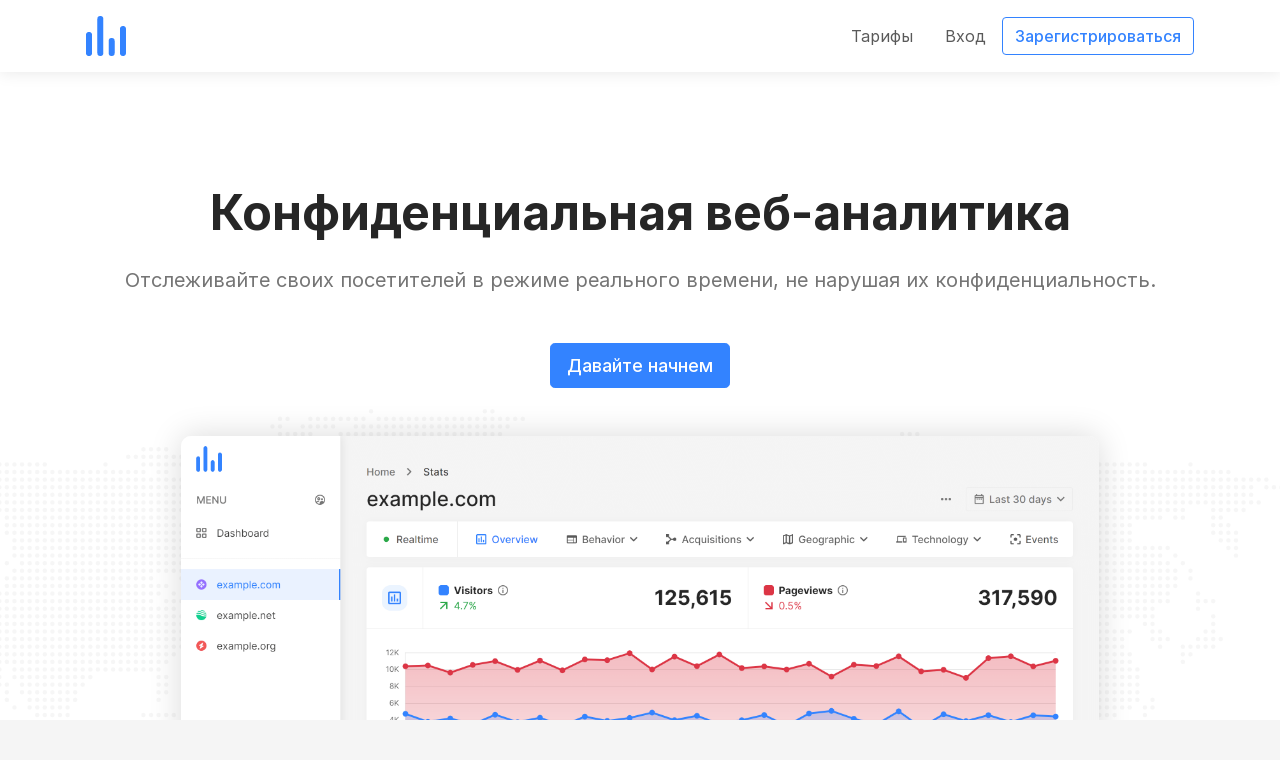

--- FILE ---
content_type: text/html; charset=UTF-8
request_url: http://analytics.sendde.com/
body_size: 13198
content:
<!DOCTYPE html>
<html lang="ru" class="h-100 scroll-behavior-smooth " dir="ltr">
<head>
    <meta charset="utf-8">
    <meta name="viewport" content="width=device-width, initial-scale=1">

    <!-- CSRF Token -->
    <meta name="csrf-token" content="TNv7JjkaN4rkEm3OTigsO2aALLyWAFFh0aUTknLj">

    <title>Sendde Analytics - Simple, lightweight, privacy focused web analytics.</title>

    

    <link href="http://analytics.sendde.com/uploads/brand/favicon.png" rel="icon">

    <!-- Scripts -->
    <script src="http://analytics.sendde.com/js/app.js" defer></script>

    <!-- Styles -->
    <link href="http://analytics.sendde.com/css/app.css" rel="stylesheet" data-theme-light="http://analytics.sendde.com/css/app.css" data-theme-dark="http://analytics.sendde.com/css/app.dark.css" data-theme-target="href">

    

            <style>
            @import url("https://rsms.me/inter/inter.css");
        </style>
    </head>
    <body class="d-flex flex-column">
                            
        <div id="header" class="header sticky-top shadow bg-base-0 z-1025">
        <div class="container">
            <nav class="navbar navbar-expand-lg navbar-light px-0 py-3">
                <a href="http://analytics.sendde.com" aria-label="Sendde Analytics" class="navbar-brand p-0">
                    <div class="logo">
                        <img src="http://analytics.sendde.com/uploads/brand/logo.svg" data-theme-dark="http://analytics.sendde.com/uploads/brand/logo_dark.svg" data-theme-light="http://analytics.sendde.com/uploads/brand/logo.svg" data-theme-target="src">
                    </div>
                </a>
                <button class="navbar-toggler border-0 p-0" type="button" data-toggle="collapse" data-target="#header-navbar" aria-controls="header-navbar" aria-expanded="false" aria-label="Переключить навигацию">
                    <span class="navbar-toggler-icon"></span>
                </button>

                <div class="collapse navbar-collapse" id="header-navbar">
                    <ul class="navbar-nav pt-2 p-lg-0 ml-auto">
                                                    <li class="nav-item">
                                <a class="nav-link" href="http://analytics.sendde.com/pricing" role="button">Тарифы</a>
                            </li>
                        
                        <li class="nav-item">
                            <a class="nav-link" href="http://analytics.sendde.com/login" role="button">Вход</a>
                        </li>

                                                    <li class="nav-item d-flex align-items-center">
                                <a class="btn btn-outline-primary" href="http://analytics.sendde.com/register" role="button">Зарегистрироваться</a>
                            </li>
                                            </ul>
                </div>
            </nav>
        </div>
    </div>

        <div class="d-flex flex-column flex-fill ">
                <div class="flex-fill">
        <div class="bg-base-0 position-relative pt-5 pt-sm-6">
            <div class="position-absolute top-0 left-0 right-0 bottom-0 z-0 opacity-10" style="background-image: url(http://analytics.sendde.com/images/background.svg); background-size: 1500px; background-repeat: no-repeat; background-position: center center;"></div>

            <div class="container position-relative z-1">
                <div class="row py-sm-5">
                    <div class="col-12 text-center text-break">
                        <h1 class="display-4 mb-0 font-weight-bold">
                            Конфиденциальная веб-аналитика
                        </h1>

                        <p class="text-muted font-weight-normal my-4 font-size-xl">
                            Отслеживайте своих посетителей в режиме реального времени, не нарушая их конфиденциальность.
                        </p>

                        <div class="pt-2 d-flex flex-column flex-sm-row justify-content-center">
                            <a href="http://analytics.sendde.com/register" class="btn btn-primary btn-lg font-size-lg align-items-center mt-3">Давайте начнем</a>

                                                    </div>
                    </div>
                </div>
            </div>

            <div class="container position-relative z-1 mt-5 mt-sm-0">
                <div class="row d-flex justify-content-center">
                    <div class="col-12 col-lg-10">
                        <img src="http://analytics.sendde.com/images/hero.png" class="img-fluid shadow-lg border-radius-lg" data-theme-dark="http://analytics.sendde.com/images/hero_dark.png" data-theme-light="http://analytics.sendde.com/images/hero.png" data-theme-target="src">
                    </div>
                </div>
            </div>

            <div class="container pb-5 pb-md-7">
                <div class="row justify-content-center">
                    <div class="col-12 col-lg-10">
                        <div class="row font-weight-bold font-size-lg">
                            <div class="col-12 col-lg-4 mt-5">
                                <div>Простой. <span class="text-muted">Статистика показывается в дружелюбной манере для пользователей.</span></div>
                            </div>

                            <div class="col-12 col-lg-4 mt-5">
                                <div>Частный. <span class="text-muted">Нет IP отслеживания, отпечатка пальца, or куки-файлов.</span></div>
                            </div>

                            <div class="col-12 col-lg-4 mt-5">
                                <div>Легкий. <span class="text-muted">Наш код для отслеживания меньше чем 1 кб в размере.</span></div>
                            </div>

                            <div class="col-12 col-lg-4 mt-5">
                                <div>Совместимый. <span class="text-muted">Соответсвует GDPR, CCPA and PECR.</span></div>
                            </div>

                            <div class="col-12 col-lg-4 mt-5">
                                <div>Включающий в себя. <span class="text-muted">Тарифные планы для всех потребительских нужд.</span></div>
                            </div>

                            <div class="col-12 col-lg-4 mt-5">
                                <div>Ваш. <span class="text-muted">Вся ваша информация принадлежит вам, 100%.</span></div>
                            </div>
                        </div>
                    </div>
                </div>
            </div>
        </div>

        <div class="bg-base-1">
            <div class="container py-5 py-md-7 position-relative z-1">
                <h3 class="h2 mb-3 font-weight-bold text-center">Аналитика</h3>
                <div class="m-auto text-center">
                    <p class="text-muted font-weight-normal font-size-lg mb-0">Ознакомьте своих посетителей с нашей продвинутой аналитикой.</p>
                </div>

                <div class="row">
                    <div class="col-12 col-lg-4">
                        <div class="row mx-lg-n4">
                            
                                                            <div class="col-12 pr-md-3 pl-md-3 pr-lg-4 pl-lg-4 mt-5">
                                    <div class="d-flex">
                                        <div class="d-flex position-relative text-primary width-8 height-8 align-items-center justify-content-center flex-shrink-0 mr-3">
                                            <div class="position-absolute bg-primary opacity-10 top-0 right-0 bottom-0 left-0 border-radius-lg"></div>
                                            <svg xmlns="http://www.w3.org/2000/svg" class="fill-current width-4 height-4" viewBox="0 0 20 20"><path d="M10,0A10,10,0,1,0,20,10,10,10,0,0,0,10,0Zm0,18a8,8,0,1,1,8-8A8,8,0,0,1,10,18Zm3-8a3,3,0,1,1-3-3A3,3,0,0,1,13,10Z"/></svg>                                        </div>
                                        <div>
                                            <div class="d-block w-100"><div class="mt-1 mb-1 d-inline-block font-weight-bold font-size-lg">Live</div></div>
                                            <div class="d-block w-100 text-muted">Посмотрите подробный отчет вашего веб-сайт трафика в реальном времени.</div>
                                        </div>
                                    </div>
                                </div>
                                                            <div class="col-12 pr-md-3 pl-md-3 pr-lg-4 pl-lg-4 mt-5">
                                    <div class="d-flex">
                                        <div class="d-flex position-relative text-primary width-8 height-8 align-items-center justify-content-center flex-shrink-0 mr-3">
                                            <div class="position-absolute bg-primary opacity-10 top-0 right-0 bottom-0 left-0 border-radius-lg"></div>
                                            <svg xmlns="http://www.w3.org/2000/svg" class="fill-current width-4 height-4" viewBox="0 0 18 18"><path d="M16,0H2A2,2,0,0,0,0,2V16a2,2,0,0,0,2,2H16a2,2,0,0,0,2-2V2A2,2,0,0,0,16,0Zm0,16H2V2H16ZM4,7H6v7H4ZM8,4h2V14H8Zm4,6h2v4H12Z"/></svg>                                        </div>
                                        <div>
                                            <div class="d-block w-100"><div class="mt-1 mb-1 d-inline-block font-weight-bold font-size-lg">Обзор</div></div>
                                            <div class="d-block w-100 text-muted">Получите всесторонний обзор вашей веб-сайт статистики.</div>
                                        </div>
                                    </div>
                                </div>
                                                            <div class="col-12 pr-md-3 pl-md-3 pr-lg-4 pl-lg-4 mt-5">
                                    <div class="d-flex">
                                        <div class="d-flex position-relative text-primary width-8 height-8 align-items-center justify-content-center flex-shrink-0 mr-3">
                                            <div class="position-absolute bg-primary opacity-10 top-0 right-0 bottom-0 left-0 border-radius-lg"></div>
                                            <svg xmlns="http://www.w3.org/2000/svg" class="fill-current width-4 height-4" viewBox="0 0 20 16"><path d="M18,0H2A2,2,0,0,0,0,2V14a2,2,0,0,0,2,2H18a2,2,0,0,0,2-2V2A2,2,0,0,0,18,0ZM13,14H2V10H13Zm0-5H2V5H13Zm5,5H14V5h4Z"/></svg>                                        </div>
                                        <div>
                                            <div class="d-block w-100"><div class="mt-1 mb-1 d-inline-block font-weight-bold font-size-lg">Поведение</div></div>
                                            <div class="d-block w-100 text-muted">Проанализируйте какие страницы лучше всех на вашем веб-сайте.</div>
                                        </div>
                                    </div>
                                </div>
                                                            <div class="col-12 pr-md-3 pl-md-3 pr-lg-4 pl-lg-4 mt-5">
                                    <div class="d-flex">
                                        <div class="d-flex position-relative text-primary width-8 height-8 align-items-center justify-content-center flex-shrink-0 mr-3">
                                            <div class="position-absolute bg-primary opacity-10 top-0 right-0 bottom-0 left-0 border-radius-lg"></div>
                                            <svg xmlns="http://www.w3.org/2000/svg" class="fill-current width-4 height-4" viewBox="0 0 37.5 37.5"><path d="M10.42,29.17l8.33-8.34h6.67A6.06,6.06,0,0,0,31.25,25a6.14,6.14,0,0,0,6.25-6.25,6.14,6.14,0,0,0-6.25-6.25,6.06,6.06,0,0,0-5.83,4.17H18.75L10.42,8.33V0H0V10.42H6.25L15,18.75,6.25,27.08H0V37.5H10.42Z"/></svg>                                        </div>
                                        <div>
                                            <div class="d-block w-100"><div class="mt-1 mb-1 d-inline-block font-weight-bold font-size-lg">Приобретения</div></div>
                                            <div class="d-block w-100 text-muted">Изучите через какие каналы трафика вы получаете ваших посетителей.</div>
                                        </div>
                                    </div>
                                </div>
                                                    </div>
                    </div>

                    <div class="col-12 col-lg-4 mt-5" style="-webkit-transform: translate3d(0, 0, 0);">
                        <div class="card border-0 shadow-lg border-radius-md stat-card">
                            <div class="card-body">
                                <div class="list-group list-group-flush my-n3">
                                    <div class="list-group-item px-0 border-0">
                                        <div class="d-flex flex-column">
                                            <div class="d-flex justify-content-between mb-2">
                                                <div class="d-flex text-truncate align-items-center">
                                                    <div class="d-flex text-truncate">
                                                        <div class="text-truncate">/about</div> <div class="text-secondary d-flex align-items-center  ml-2"><svg xmlns="http://www.w3.org/2000/svg" class="fill-current width-3 height-3" viewBox="0 0 18 18"><path d="M16,16H2V2H9V0H2A2,2,0,0,0,0,2V16a2,2,0,0,0,2,2H16a2,2,0,0,0,2-2V9H16ZM11,0V2h3.59L4.76,11.83l1.41,1.41L16,3.41V7h2V0Z"></path></svg>
                                                        </div>
                                                    </div>
                                                </div>

                                                <div class="d-flex align-items-baseline ml-3 text-right">
                                                    <div>
                                                        <span>340</span>
                                                    </div>
                                                </div>
                                            </div>
                                            <div class="progress height-1.25 w-100">
                                                <div class="progress-bar bg-primary rounded" role="progressbar" style="width: 37%"></div>
                                            </div>
                                        </div>
                                    </div>
                                </div>
                            </div>
                        </div>
                        <div class="card border-0 shadow-lg border-radius-md stat-card cursor-default">
                            <div class="card-body">
                                <div class="list-group list-group-flush my-n3">
                                    <div class="list-group-item px-0 border-0">
                                        <div class="d-flex flex-column">
                                            <div class="d-flex justify-content-between mb-2">
                                                <div class="d-flex text-truncate align-items-center">
                                                    <div class="d-flex align-items-center mr-2"><img src="https://icons.duckduckgo.com/ip3/www.google.com.ico" rel="noreferrer" class="width-4 height-4"></div>
                                                    <div class="d-flex text-truncate">
                                                        <div class="text-truncate">www.google.com</div> <div class="text-secondary d-flex align-items-center  ml-2"><svg xmlns="http://www.w3.org/2000/svg" class="fill-current width-3 height-3" viewBox="0 0 18 18"><path d="M16,16H2V2H9V0H2A2,2,0,0,0,0,2V16a2,2,0,0,0,2,2H16a2,2,0,0,0,2-2V9H16ZM11,0V2h3.59L4.76,11.83l1.41,1.41L16,3.41V7h2V0Z"></path></svg>
                                                        </div>
                                                    </div>
                                                </div>

                                                <div class="d-flex align-items-baseline ml-3 text-right">
                                                    <div>
                                                        <span>277</span>
                                                    </div>
                                                </div>
                                            </div>
                                            <div class="progress height-1.25 w-100">
                                                <div class="progress-bar bg-primary rounded" role="progressbar" style="width: 76%"></div>
                                            </div>
                                        </div>
                                    </div>
                                </div>
                            </div>
                        </div>
                        <div class="card border-0 shadow-lg border-radius-md stat-card cursor-default">
                            <div class="card-body">
                                <div class="list-group list-group-flush my-n3">
                                    <div class="list-group-item px-0 border-0">
                                        <div class="d-flex flex-column">
                                            <div class="d-flex justify-content-between mb-2">
                                                <div class="d-flex text-truncate align-items-center">
                                                    <div class="d-flex align-items-center mr-2"><img src="http://analytics.sendde.com/images/icons/countries/us.svg" class="width-4 height-4"></div>
                                                    <div class="text-truncate">
                                                        United States
                                                    </div>
                                                </div>

                                                <div class="d-flex align-items-baseline ml-3 text-right">
                                                    <div>
                                                        <span>73</span>
                                                    </div>
                                                </div>
                                            </div>
                                            <div class="progress height-1.25 w-100">
                                                <div class="progress-bar bg-primary rounded" role="progressbar" style="width: 11%"></div>
                                            </div>
                                        </div>
                                    </div>
                                </div>
                            </div>
                        </div>
                        <div class="card border-0 shadow-lg border-radius-md stat-card cursor-default">
                            <div class="card-body">
                                <div class="list-group list-group-flush my-n3">
                                    <div class="list-group-item px-0 border-0">
                                        <div class="d-flex flex-column">
                                            <div class="d-flex justify-content-between mb-2">
                                                <div class="d-flex text-truncate align-items-center">
                                                    <div class="d-flex align-items-center mr-2"><img src="http://analytics.sendde.com/images/icons/countries/de.svg" class="width-4 height-4"></div>
                                                    <div class="text-truncate">
                                                        Berlin
                                                    </div>
                                                </div>

                                                <div class="d-flex align-items-baseline ml-3 text-right">
                                                    <div>
                                                        <span>55</span>
                                                    </div>
                                                </div>
                                            </div>
                                            <div class="progress height-1.25 w-100">
                                                <div class="progress-bar bg-primary rounded" role="progressbar" style="width: 10%"></div>
                                            </div>
                                        </div>
                                    </div>
                                </div>
                            </div>
                        </div>
                        <div class="card border-0 shadow-lg border-radius-md stat-card cursor-default">
                            <div class="card-body">
                                <div class="list-group list-group-flush my-n3">
                                    <div class="list-group-item px-0 border-0">
                                        <div class="d-flex flex-column">
                                            <div class="d-flex justify-content-between mb-2">
                                                <div class="d-flex text-truncate align-items-center">
                                                    <div class="d-flex align-items-center mr-2"><img src="http://analytics.sendde.com/images/icons/devices/desktop.svg" class="width-4 height-4"></div>
                                                    <div class="text-truncate">
                                                        Desktop
                                                    </div>
                                                </div>

                                                <div class="d-flex align-items-baseline ml-3 text-right">
                                                    <div>
                                                        <span>546</span>
                                                    </div>
                                                </div>
                                            </div>
                                            <div class="progress height-1.25 w-100">
                                                <div class="progress-bar bg-primary rounded" role="progressbar" style="width: 86%"></div>
                                            </div>
                                        </div>
                                    </div>
                                </div>
                            </div>
                        </div>
                        <div class="card border-0 shadow-lg border-radius-md stat-card cursor-default">
                            <div class="card-body">
                                <div class="list-group list-group-flush my-n3">
                                    <div class="list-group-item px-0 border-0">
                                        <div class="d-flex flex-column">
                                            <div class="d-flex justify-content-between mb-2">
                                                <div class="d-flex text-truncate align-items-center">
                                                    <div class="d-flex align-items-center mr-2"><img src="http://analytics.sendde.com/images/icons/browsers/chrome.svg" class="width-4 height-4"></div>
                                                    <div class="text-truncate">
                                                        Chrome
                                                    </div>
                                                </div>

                                                <div class="d-flex align-items-baseline ml-3 text-right">
                                                    <div>
                                                        <span>469</span>
                                                    </div>
                                                </div>
                                            </div>
                                            <div class="progress height-1.25 w-100">
                                                <div class="progress-bar bg-primary rounded" role="progressbar" style="width: 74%"></div>
                                            </div>
                                        </div>
                                    </div>
                                </div>
                            </div>
                        </div>
                        <div class="card border-0 shadow-lg border-radius-md stat-card cursor-default">
                            <div class="card-body">
                                <div class="list-group list-group-flush my-n3">
                                    <div class="list-group-item px-0 border-0">
                                        <div class="d-flex flex-column">
                                            <div class="d-flex justify-content-between mb-2">
                                                <div class="d-flex text-truncate align-items-center">
                                                    <div class="d-flex align-items-center mr-2"><img src="http://analytics.sendde.com/images/icons/os/windows.svg" class="width-4 height-4"></div>
                                                    <div class="text-truncate">
                                                        Windows
                                                    </div>
                                                </div>

                                                <div class="d-flex align-items-baseline ml-3 text-right">
                                                    <div>
                                                        <span>379</span>
                                                    </div>
                                                </div>
                                            </div>
                                            <div class="progress height-1.25 w-100">
                                                <div class="progress-bar bg-primary rounded" role="progressbar" style="width: 60%"></div>
                                            </div>
                                        </div>
                                    </div>
                                </div>
                            </div>
                        </div>
                    </div>

                    <div class="col-12 col-lg-4">
                        <div class="row mx-lg-n4">
                            
                                                            <div class="col-12 pr-md-3 pl-md-3 pr-lg-4 pl-lg-4 mt-5">
                                    <div class="d-flex">
                                        <div class="d-flex position-relative text-primary width-8 height-8 align-items-center justify-content-center flex-shrink-0 mr-3">
                                            <div class="position-absolute bg-primary opacity-10 top-0 right-0 bottom-0 left-0 border-radius-lg"></div>
                                            <svg xmlns="http://www.w3.org/2000/svg" class="fill-current width-4 height-4" viewBox="0 0 18 18"><path d="M17.5,0l-.16,0L12,2.1,6,0,.36,1.9A.5.5,0,0,0,0,2.38V17.5a.5.5,0,0,0,.5.5l.16,0L6,15.9,12,18l5.64-1.9a.5.5,0,0,0,.36-.48V.5A.5.5,0,0,0,17.5,0ZM7,2.47l4,1.4V15.53l-4-1.4Zm-5,1,3-1v11.7L2,15.31ZM16,14.54l-3,1V3.86L16,2.7Z"/></svg>                                        </div>
                                        <div>
                                            <div class="d-block w-100"><div class="mt-1 mb-1 d-inline-block font-weight-bold font-size-lg">География</div></div>
                                            <div class="d-block w-100 text-muted">Узнайте откуда ваши посетители, вплоть до города.</div>
                                        </div>
                                    </div>
                                </div>
                                                            <div class="col-12 pr-md-3 pl-md-3 pr-lg-4 pl-lg-4 mt-5">
                                    <div class="d-flex">
                                        <div class="d-flex position-relative text-primary width-8 height-8 align-items-center justify-content-center flex-shrink-0 mr-3">
                                            <div class="position-absolute bg-primary opacity-10 top-0 right-0 bottom-0 left-0 border-radius-lg"></div>
                                            <svg xmlns="http://www.w3.org/2000/svg" class="fill-current width-4 height-4" viewBox="0 0 24 16"><path d="M4,2H22V0H4A2,2,0,0,0,2,2V13H0v3H14V13H4ZM23,4H17a1,1,0,0,0-1,1V15a1,1,0,0,0,1,1h6a1,1,0,0,0,1-1V5A1,1,0,0,0,23,4Zm-1,9H18V6h4Z"/></svg>                                        </div>
                                        <div>
                                            <div class="d-block w-100"><div class="mt-1 mb-1 d-inline-block font-weight-bold font-size-lg">Технология</div></div>
                                            <div class="d-block w-100 text-muted">Узнайте какими устройствами и каким ПО пользуются ваши посетители.</div>
                                        </div>
                                    </div>
                                </div>
                                                            <div class="col-12 pr-md-3 pl-md-3 pr-lg-4 pl-lg-4 mt-5">
                                    <div class="d-flex">
                                        <div class="d-flex position-relative text-primary width-8 height-8 align-items-center justify-content-center flex-shrink-0 mr-3">
                                            <div class="position-absolute bg-primary opacity-10 top-0 right-0 bottom-0 left-0 border-radius-lg"></div>
                                            <svg xmlns="http://www.w3.org/2000/svg" class="fill-current width-4 height-4" viewBox="0 0 18 18"><path d="M2,12H0v4a2,2,0,0,0,2,2H6V16H2ZM2,2H6V0H2A2,2,0,0,0,0,2V6H2ZM16,0H12V2h4V6h2V2A2,2,0,0,0,16,0Zm0,16H12v2h4a2,2,0,0,0,2-2V12H16ZM9,6a3,3,0,1,0,3,3A3,3,0,0,0,9,6Z"/></svg>                                        </div>
                                        <div>
                                            <div class="d-block w-100"><div class="mt-1 mb-1 d-inline-block font-weight-bold font-size-lg">События</div></div>
                                            <div class="d-block w-100 text-muted">Создавайте пользовательские события и отслеживайте их конверсию.</div>
                                        </div>
                                    </div>
                                </div>
                                                            <div class="col-12 pr-md-3 pl-md-3 pr-lg-4 pl-lg-4 mt-5">
                                    <div class="d-flex">
                                        <div class="d-flex position-relative text-primary width-8 height-8 align-items-center justify-content-center flex-shrink-0 mr-3">
                                            <div class="position-absolute bg-primary opacity-10 top-0 right-0 bottom-0 left-0 border-radius-lg"></div>
                                            <svg xmlns="http://www.w3.org/2000/svg" class="fill-current width-4 height-4" viewBox="0 0 16 16"><path d="M14,11v3H2V11H0v3a2,2,0,0,0,2,2H14a2,2,0,0,0,2-2V11ZM13,7,11.59,5.59,9,8.17V0H7V8.17L4.41,5.59,3,7l5,5Z"/></svg>                                        </div>
                                        <div>
                                            <div class="d-block w-100"><div class="mt-1 mb-1 d-inline-block font-weight-bold font-size-lg">Эскпортировать</div></div>
                                            <div class="d-block w-100 text-muted">Экспортируйте всю вашу веб-сайт статистику в формате CSV.</div>
                                        </div>
                                    </div>
                                </div>
                                                    </div>
                    </div>
                </div>
            </div>
        </div>

        <div class="bg-base-0">
            <div class="container position-relative text-center py-5 py-md-7 d-flex flex-column z-1">
                <h3 class="h2 mb-3 font-weight-bold text-center">Интеграции</h3>
                <div class="m-auto text-center">
                    <p class="text-muted font-weight-normal font-size-lg mb-0">Легко интегрируется с вашими любимыми платформами.</p>
                </div>

                <div class="d-flex flex-wrap justify-content-center justify-content-lg-between mt-4 mx-n3">
                    <svg xmlns="http://www.w3.org/2000/svg" class="fill-current text-dark height-8 mx-3 mt-4" viewBox="0 0 370.1 84"><path d="M214.6,33.1H200v1.5c4.6,0,5.3,1,5.3,6.8V51.8c0,5.8-.7,6.8-5.3,6.8-3.5-.5-5.9-2.4-9.1-5.9l-3.7-4.1c5-.9,7.7-4.1,7.7-7.6,0-4.5-3.8-7.9-11-7.9H169.6v1.5c4.6,0,5.3,1,5.3,6.8V51.8c0,5.8-.7,6.8-5.3,6.8v1.5h16.2V58.6c-4.6,0-5.3-1.1-5.3-6.8V48.9h1.4l9,11.3h23.7c11.6,0,16.7-6.2,16.7-13.6S226.2,33.1,214.6,33.1ZM180.5,46.3V35.5h3.3c3.7,0,5.3,2.5,5.3,5.5,0,2.8-1.6,5.4-5.3,5.4l-3.3-.1Zm34.3,11.3h-.6c-2.9,0-3.3-.7-3.3-4.5V35.4h3.9c8.5,0,10,6.2,10,11C224.8,51.5,223.3,57.6,214.8,57.6Z"/><path d="M124.3,49.3l5.6-16.6c1.6-4.8.9-6.2-4.3-6.2V24.9h15.3v1.6c-5.1,0-6.3,1.2-8.4,7.2l-9.3,27.8h-1.1L113.8,36l-8.5,25.5h-1.1l-9-27.8c-2-5.9-3.3-7.2-8-7.2V24.9h18.1v1.6c-4.8,0-6.1,1.1-4.4,6.2l5.5,16.6,8.2-24.4h1.5Z"/><path d="M151.9,61.2c-8.9,0-16.3-6.6-16.3-14.6S142.9,32,151.9,32s16.3,6.6,16.3,14.6S160.9,61.2,151.9,61.2Zm0-26.7c-7.5,0-10.1,6.8-10.1,12,0,5.4,2.6,12,10.1,12s10.2-6.7,10.2-12S159.5,34.5,151.9,34.5Z"/><path d="M251.4,58.5v1.6H232.8V58.5c5.5,0,6.4-1.4,6.4-9.5V36c0-8.1-1-9.4-6.4-9.4V25h16.8c8.4,0,13,4.3,13,10.1,0,5.6-4.6,10-13,10H245v4C244.9,57.2,245.9,58.5,251.4,58.5Zm-1.8-30.6H245V42h4.6c4.6,0,6.7-3.2,6.7-7S254.1,27.9,249.6,27.9Z"/><path d="M318.5,52.5l-.4,1.5c-.7,2.7-1.6,3.7-7.4,3.7h-1.1c-4.2,0-5-1-5-6.8V47.2c6.3,0,6.8.6,6.8,4.8h1.5V39.9h-1.5c0,4.2-.5,4.8-6.8,4.8V35.6h4.5c5.8,0,6.7,1,7.4,3.7l.4,1.5h1.3l-.6-7.6H293.7v1.5c4.6,0,5.3,1,5.3,6.8V51.9c0,5.3-.6,6.6-4.2,6.8-3.4-.5-5.8-2.4-9-5.9l-3.7-4.1c5-.9,7.7-4.1,7.7-7.6,0-4.5-3.8-7.9-11-7.9H264.5v1.5c4.6,0,5.3,1,5.3,6.8V51.9c0,5.8-.7,6.8-5.3,6.8v1.5h16.2V58.7c-4.6,0-5.3-1.1-5.3-6.8V49h1.4l9,11.3h33.4l.5-7.6-1.2-.2Zm-43.1-6.2V35.5h3.3c3.7,0,5.3,2.5,5.3,5.5,0,2.8-1.6,5.4-5.3,5.4l-3.3-.1Z"/><path d="M335,61.2a11.54,11.54,0,0,1-7.3-2.8,6.08,6.08,0,0,0-1.3,2.8h-1.5V50h1.6c.7,5.4,4.4,8.5,9.2,8.5,2.6,0,4.7-1.5,4.7-3.9,0-2.1-1.9-3.7-5.2-5.3l-4.6-2.2c-3.3-1.5-5.7-4.2-5.7-7.8,0-3.9,3.7-7.2,8.7-7.2a10.05,10.05,0,0,1,6.3,2.1A4.93,4.93,0,0,0,341,32h1.5v9.6h-1.7c-.6-3.8-2.7-7-7-7-2.3,0-4.4,1.3-4.4,3.3s1.7,3.3,5.6,5l4.5,2.2c3.9,1.9,5.5,4.9,5.5,7.3C344.9,57.6,340.5,61.2,335,61.2Z"/><path d="M360.1,61.2a11.54,11.54,0,0,1-7.3-2.8,6.08,6.08,0,0,0-1.3,2.8H350V50h1.6c.7,5.4,4.4,8.5,9.2,8.5,2.6,0,4.7-1.5,4.7-3.9,0-2.1-1.9-3.7-5.2-5.3l-4.6-2.2c-3.3-1.5-5.7-4.2-5.7-7.8,0-3.9,3.7-7.2,8.7-7.2a10.05,10.05,0,0,1,6.3,2.1,4.93,4.93,0,0,0,1.1-2.2h1.5v9.6h-1.7c-.6-3.8-2.7-7-7-7-2.3,0-4.4,1.3-4.4,3.3s1.7,3.3,5.6,5l4.5,2.2c3.9,1.9,5.5,4.9,5.5,7.3C370,57.6,365.5,61.2,360.1,61.2Z"/><path d="M6,42A35.93,35.93,0,0,0,26.3,74.4L9.1,27.3A36.19,36.19,0,0,0,6,42Z"/><path d="M66.3,40.2a18.43,18.43,0,0,0-3-9.9c-1.8-3-3.5-5.5-3.5-8.4a6.23,6.23,0,0,1,6-6.4h.5A35.67,35.67,0,0,0,42,6,36.2,36.2,0,0,0,11.9,22.2h2.3c3.8,0,9.6-.5,9.6-.5a1.5,1.5,0,0,1,.2,3s-2,.2-4.1.3L33,64l7.9-23.6L35.3,25c-1.9-.1-3.8-.3-3.8-.3-1.9-.1-1.7-3.1.2-3,0,0,5.9.5,9.5.5,3.8,0,9.6-.5,9.6-.5a1.5,1.5,0,0,1,.2,3s-2,.2-4.1.3l13,38.7,3.6-12C65.1,46.8,66.3,43.3,66.3,40.2Z"/><path d="M42.6,45.1,31.8,76.5A37.51,37.51,0,0,0,42,78a36.84,36.84,0,0,0,12-2c-.1-.2-.2-.3-.3-.5Z"/><path d="M73.6,24.7a21.75,21.75,0,0,1,.2,3.7,34.62,34.62,0,0,1-2.7,12.9l-11,31.8A36,36,0,0,0,73.6,24.7Z"/><path d="M42,0A42,42,0,1,0,84,42,42.06,42.06,0,0,0,42,0Zm0,82.1A40.05,40.05,0,1,1,82,42,40.16,40.16,0,0,1,42,82.1Z"/></svg>

                    <svg xmlns="http://www.w3.org/2000/svg" class="fill-current text-dark height-8 mx-3 mt-4" viewBox="0 0 165.96 23.83"><path d="M6.18,12.67l9.36-9.35a3.37,3.37,0,0,1,4.76,0l.73.73,1.45-1.46-.72-.73a5.44,5.44,0,0,0-7.69,0L4.72,11.21Z"/><path d="M18.67,6.4,17.22,4.94,7.86,14.3A3.37,3.37,0,0,1,3.09,9.53h0l8.08-8.07L9.71,0,1.64,8.07a5.43,5.43,0,0,0,7.59,7.78l.09-.09ZM28,8.07a5.45,5.45,0,0,0-7.68,0L11,17.43l1.46,1.46,9.36-9.36a3.37,3.37,0,1,1,4.75,4.77l-8.06,8.07,1.46,1.46L28,15.76A5.44,5.44,0,0,0,28,8.07Z"/><path d="M23.44,11.17l-9.36,9.35a3.37,3.37,0,0,1-4.76,0l-.73-.73L7.13,21.25l.73.73a5.45,5.45,0,0,0,7.68,0l9.36-9.36Z"/><path d="M38.13,14.43a2.19,2.19,0,0,0,.84,1.4,2.89,2.89,0,0,0,1.76.5,2.49,2.49,0,0,0,1.66-.5,1.62,1.62,0,0,0,.58-1.3,1.26,1.26,0,0,0-.15-.66,1.3,1.3,0,0,0-.44-.46,2.61,2.61,0,0,0-.69-.34l-.92-.27-.88-.24A7.81,7.81,0,0,1,38.47,12a4.24,4.24,0,0,1-1.07-.71,2.74,2.74,0,0,1-.67-1,3.1,3.1,0,0,1-.23-1.24,3.08,3.08,0,0,1,.3-1.37,2.92,2.92,0,0,1,.84-1.07A3.86,3.86,0,0,1,39,6a5.4,5.4,0,0,1,1.74-.26,4.46,4.46,0,0,1,2.9.87,3.42,3.42,0,0,1,1.26,2.32l-2,.16a2,2,0,0,0-.72-1.15,2.48,2.48,0,0,0-1.52-.41,2.16,2.16,0,0,0-1.41.42A1.32,1.32,0,0,0,38.7,9a1.36,1.36,0,0,0,.15.63,1.54,1.54,0,0,0,.43.45,3.14,3.14,0,0,0,.69.33c.26.1.57.2.91.31l.84.27a14.64,14.64,0,0,1,1.43.51,4.33,4.33,0,0,1,1.08.67,2.62,2.62,0,0,1,.68.9,3.27,3.27,0,0,1,.24,1.31,3.53,3.53,0,0,1-.33,1.5,3.39,3.39,0,0,1-.93,1.16,4.26,4.26,0,0,1-1.41.75,5.77,5.77,0,0,1-1.8.26,5.16,5.16,0,0,1-3-.86,3.73,3.73,0,0,1-1.52-2.6ZM53.55,5.77A6.4,6.4,0,0,1,56,6.22a5.1,5.1,0,0,1,1.87,1.27,5.71,5.71,0,0,1,1.21,1.95,7.06,7.06,0,0,1,.43,2.49A6.87,6.87,0,0,1,59,14.46a5.68,5.68,0,0,1-1.29,1.95l1.58,1.85v.57h-2l-1.11-1.35a6.9,6.9,0,0,1-1.25.45,6.11,6.11,0,0,1-1.42.14,6.3,6.3,0,0,1-2.46-.47,5.3,5.3,0,0,1-1.86-1.28,5.71,5.71,0,0,1-1.19-1.94,7.11,7.11,0,0,1-.42-2.46,7.18,7.18,0,0,1,.42-2.48,5.63,5.63,0,0,1,1.2-1.95,5.35,5.35,0,0,1,1.87-1.27A6.13,6.13,0,0,1,53.55,5.77Zm0,1.78a3.63,3.63,0,0,0-1.59.33,3.29,3.29,0,0,0-1.18.91A4.13,4.13,0,0,0,50,10.17a5.68,5.68,0,0,0-.25,1.74A5.4,5.4,0,0,0,50,13.65a4.41,4.41,0,0,0,.75,1.4A3.49,3.49,0,0,0,52,16a3.63,3.63,0,0,0,1.59.33A3.78,3.78,0,0,0,55.14,16a3.38,3.38,0,0,0,1.18-.9,3.91,3.91,0,0,0,.75-1.39,5.7,5.7,0,0,0,.27-1.78,5.78,5.78,0,0,0-.27-1.76,4.08,4.08,0,0,0-.75-1.39,3.41,3.41,0,0,0-1.19-.9A3.66,3.66,0,0,0,53.53,7.55Zm13.79,8.84a2.51,2.51,0,0,0,2-.78,3.44,3.44,0,0,0,.71-2.4V6h2.07v7.28a6.56,6.56,0,0,1-.33,2.2,3.74,3.74,0,0,1-.94,1.5,3.82,3.82,0,0,1-1.5.86,7.47,7.47,0,0,1-4,0A3.72,3.72,0,0,1,63.85,17a3.81,3.81,0,0,1-.94-1.5,6.57,6.57,0,0,1-.34-2.2V6h2.08v7.21a3.49,3.49,0,0,0,.71,2.4A2.51,2.51,0,0,0,67.32,16.39Zm6.84.87L78.36,6h3.12l4.15,11.25v.57h-2L82.4,14.45H77.28l-1.21,3.38H74.15Zm3.74-4.58h3.91l-.65-1.88L80.55,9c-.15-.47-.29-.87-.41-1.22h-.51l-.2.56c-.06.19-.14.39-.22.62l-.27.8c-.1.3-.22.64-.36,1Zm19.33,5.15h-2l-3.61-4.65H90.3v4.65h-2V6H92.1a11.05,11.05,0,0,1,1.72.12,3.53,3.53,0,0,1,1.47.57,3.09,3.09,0,0,1,1.4,2.78,3.77,3.77,0,0,1-.24,1.41,3.06,3.06,0,0,1-.63,1,3.31,3.31,0,0,1-.92.69,5.08,5.08,0,0,1-1.07.39l3.4,4.28ZM90.29,11.4h1.8A3.4,3.4,0,0,0,94,11a1.53,1.53,0,0,0,.68-1.42A1.44,1.44,0,0,0,94,8.17a3.76,3.76,0,0,0-1.86-.39h-1.8ZM99.87,6h7.66V7.81h-5.65v3.1h5.24v1.78h-5.23V16h5.75v1.82H99.87Zm12.36,8.43a2.19,2.19,0,0,0,.84,1.4,2.89,2.89,0,0,0,1.76.5,2.49,2.49,0,0,0,1.66-.5,1.62,1.62,0,0,0,.58-1.3,1.26,1.26,0,0,0-.15-.66,1.3,1.3,0,0,0-.44-.46,2.77,2.77,0,0,0-.69-.34l-.93-.27-.88-.25a7.78,7.78,0,0,1-1.42-.52,4.57,4.57,0,0,1-1.07-.72,2.7,2.7,0,0,1-.67-.94,3.36,3.36,0,0,1,.07-2.62,3,3,0,0,1,.84-1.07,4,4,0,0,1,1.33-.7,5.39,5.39,0,0,1,1.74-.25,4.46,4.46,0,0,1,2.9.86A3.4,3.4,0,0,1,119,8.91l-2,.17a2,2,0,0,0-.71-1.16,2.55,2.55,0,0,0-1.52-.41,2.18,2.18,0,0,0-1.42.42A1.34,1.34,0,0,0,112.8,9a1.15,1.15,0,0,0,.15.63,1.32,1.32,0,0,0,.43.45,2.85,2.85,0,0,0,.68.33l.92.32.84.26c.52.17,1,.34,1.42.52a4.12,4.12,0,0,1,1.08.66,2.53,2.53,0,0,1,.68.91,2.89,2.89,0,0,1,.24,1.3,3.29,3.29,0,0,1-.33,1.51,3.25,3.25,0,0,1-.92,1.16,4.43,4.43,0,0,1-1.41.74,5.87,5.87,0,0,1-1.81.26,5.18,5.18,0,0,1-3-.86,3.73,3.73,0,0,1-1.51-2.59Zm10-8.43h4.32a6.06,6.06,0,0,1,2,.28,3.38,3.38,0,0,1,1.32.77,2.83,2.83,0,0,1,.73,1.16,4.46,4.46,0,0,1,.22,1.44,4,4,0,0,1-.3,1.61,3,3,0,0,1-.88,1.13,3.88,3.88,0,0,1-1.41.66,6.82,6.82,0,0,1-1.86.23h-2.09v4.55H122.2Zm2.06,5.5h2a5.63,5.63,0,0,0,1-.09,2.38,2.38,0,0,0,.79-.3,1.5,1.5,0,0,0,.52-.57,1.83,1.83,0,0,0,.19-.89,1.87,1.87,0,0,0-.19-.9,1.46,1.46,0,0,0-.52-.58,2.18,2.18,0,0,0-.78-.3,4.15,4.15,0,0,0-1-.09h-2Zm7.12,5.76L135.57,6h3.12l4.15,11.25v.57h-2l-1.18-3.38h-5.14l-1.19,3.38h-1.93Zm3.74-4.58H139l-.65-1.88c-.25-.73-.45-1.32-.6-1.79l-.42-1.22h-.52l-.2.56-.22.62-.27.8c-.1.3-.22.64-.37,1Zm20.29,2a6,6,0,0,1-.74,1.3,4.81,4.81,0,0,1-1.09,1.07,5.26,5.26,0,0,1-1.49.72,6.4,6.4,0,0,1-1.89.27,6.17,6.17,0,0,1-2.4-.46,5.39,5.39,0,0,1-1.85-1.28,5.69,5.69,0,0,1-1.18-1.94,7.08,7.08,0,0,1-.41-2.45,7.08,7.08,0,0,1,.41-2.45A5.76,5.76,0,0,1,146,7.53a5.45,5.45,0,0,1,1.85-1.3,5.92,5.92,0,0,1,2.42-.46,5.59,5.59,0,0,1,3.25.9,4.93,4.93,0,0,1,1.86,2.41l-2.1.41A3.45,3.45,0,0,0,152,8.06a3.72,3.72,0,0,0-3.41-.18,3.36,3.36,0,0,0-1.16.92,4.12,4.12,0,0,0-.71,1.4,5.62,5.62,0,0,0-.25,1.73,5.66,5.66,0,0,0,.25,1.73A4.29,4.29,0,0,0,147.5,15a3.51,3.51,0,0,0,1.19.9,3.77,3.77,0,0,0,1.58.33,3.06,3.06,0,0,0,1.9-.56,4,4,0,0,0,1.17-1.37ZM158.18,6h7.66V7.81H160.2v3.1h5.25v1.78h-5.24V16H166v1.82h-7.78Z"/></svg>

                    <svg xmlns="http://www.w3.org/2000/svg" class="fill-current text-dark height-8 mx-3 mt-4" viewBox="0 0 512 193.24"><path d="M352.8.08a76.45,76.45,0,0,0-15.2.8l64,96-64,94.4s28.8,4.8,41.6-8c8-8,12.8-16,40-54.4,4.8-8,9.6,0,9.6,0,24,32,30.4,44.8,41.6,54.4,14.4,11.2,41.6,8,41.6,8l-64-94.4,62.4-96s-27.2-4.8-40,8c-9.6,9.6-19.2,22.4-41.6,56,0,0-4.8,8-9.6,0-22.4-32-32-46.4-41.6-56C371.2,2.48,361.2.48,352.8.08ZM6.7.78A49.5,49.5,0,0,0,0,1L51.2,193s16,0,24-3.2c11.2-4.8,16-9.6,22.4-35.2,6.4-22.4,22.4-91.2,24-96,3.2-11.2,8-11.2,11.2,0,1.6,4.8,17.6,72,24,96,6.4,25.6,11.2,30.4,22.4,35.2,9.6,4.8,25.6,3.2,25.6,3.2L256,1c-17.6-1.6-38.4,8-40,27.2l-27.2,102.4-22.4-83.2c-4.8-24-16-36.8-36.8-36.8s-30.4,11.2-36.8,36.8l-22.4,83.2L43.2,28.08C39,9.88,22.6,1.48,6.7.78Zm306.9.1s-12.8,0-20.8,3.2c-9.6,4.8-12.8,14.4-12.8,38.4a41.33,41.33,0,0,1,12.8-8C315.2,26.48,313.6,10.48,313.6.88Zm-1.6,32v0Zm0,1.2c-.9,1.6-4,4.5-9.6,6.8-4.8,3.2-9.6,4.8-14.4,6.4-11.2,4.8-9.6,11.2-9.6,27.2v118.4s12.8,1.6,20.8-3.2c11.2-4.8,12.8-11.2,12.8-35.2V34.08Z"/></svg>

                    <svg xmlns="http://www.w3.org/2000/svg" class="fill-current text-dark height-8 mx-3 mt-4" viewBox="0 0 214.13 61"><path d="M46.38,11.55a.6.6,0,0,0-.53-.49L41.36,11,37.44,7.16A1.47,1.47,0,0,0,36.13,7l-1.8.56a12.19,12.19,0,0,0-.86-2.11C32.2,3,30.34,1.73,28.09,1.72h0c-.16,0-.31,0-.47,0s-.13-.16-.2-.23A4.74,4.74,0,0,0,23.66,0c-2.9.09-5.8,2.19-8.14,5.91a23.38,23.38,0,0,0-3.27,8.47L6.53,16.16c-1.69.53-1.74.58-2,2.17C4.41,19.53,0,53.61,0,53.61L36.94,60l16-4S46.42,11.86,46.38,11.55ZM27.68,9.61l-6.16,1.91a14.5,14.5,0,0,1,3.11-6A6.31,6.31,0,0,1,26.72,4,13.76,13.76,0,0,1,27.68,9.61Zm-4-7.67a3,3,0,0,1,1.75.45,8.61,8.61,0,0,0-2.26,1.76,17,17,0,0,0-3.82,8l-5.07,1.57C15.32,9.07,19.24,2.07,23.72,1.94Zm-5.65,26.6c.19,3.11,8.38,3.79,8.84,11.08.36,5.73-3,9.65-7.95,10a11.91,11.91,0,0,1-9.12-3.1l1.25-5.3s3.26,2.46,5.87,2.29A2.31,2.31,0,0,0,19.21,41c-.26-4.06-6.92-3.82-7.34-10.49-.36-5.61,3.33-11.3,11.46-11.81a10,10,0,0,1,4.74.6l-1.86,7a10.68,10.68,0,0,0-4.54-.79C18.07,25.69,18,28,18.07,28.54ZM29.61,9a15.74,15.74,0,0,0-.88-5.29c2.21.42,3.29,2.91,3.75,4.4Z"/><path d="M74,33.86c-1.84-1-2.78-1.84-2.78-3,0-1.48,1.31-2.42,3.36-2.42a12,12,0,0,1,4.52,1l1.69-5.16s-1.55-1.21-6.1-1.21C68.38,23.08,64,26.71,64,31.81c0,2.89,2.05,5.1,4.78,6.68,2.21,1.26,3,2.16,3,3.47s-1.1,2.47-3.15,2.47a14.19,14.19,0,0,1-6-1.58L60.89,48A13.65,13.65,0,0,0,68,49.8c6.52,0,11.2-3.21,11.2-9C79.24,37.7,76.87,35.49,74,33.86Z"/><path d="M100,23a9.8,9.8,0,0,0-7.67,3.84l-.11-.05L95,12.25H87.76L80.71,49.32H88l2.42-12.67c.94-4.79,3.42-7.73,5.73-7.73,1.63,0,2.26,1.11,2.26,2.68a16.62,16.62,0,0,1-.31,3.21L95.33,49.33h7.26l2.84-15A26.72,26.72,0,0,0,106,29.6C106,25.5,103.8,23,100,23Z"/><path d="M122.36,23c-8.73,0-14.51,7.89-14.51,16.67,0,5.63,3.47,10.15,10,10.15,8.57,0,14.36-7.68,14.36-16.67C132.2,28,129.15,23,122.36,23Zm-3.57,21.25c-2.47,0-3.53-2.11-3.53-4.74,0-4.15,2.16-10.93,6.1-10.93,2.58,0,3.42,2.2,3.42,4.36C124.78,37.44,122.63,44.28,118.79,44.28Z"/><path d="M150.76,23c-4.9,0-7.68,4.31-7.68,4.31H143l.42-3.89H137c-.31,2.63-.89,6.63-1.47,9.62l-5,26.56h7.26l2-10.73h.16a8.43,8.43,0,0,0,4.26,1c8.52,0,14.09-8.73,14.09-17.57C158.23,27.4,156.07,23,150.76,23Zm-6.94,21.35a4.64,4.64,0,0,1-3-1.05L142,36.55c.84-4.53,3.21-7.53,5.73-7.53,2.21,0,2.9,2.06,2.9,4C150.66,37.7,147.87,44.38,143.82,44.38Z"/><path d="M158.44,49.32h7.26l4.94-25.71h-7.31Z"/><path d="M189.1,23.56h-5l.26-1.21c.43-2.48,1.9-4.68,4.32-4.68a7.69,7.69,0,0,1,2.31.36l1.42-5.68a9.6,9.6,0,0,0-4-.63,10.77,10.77,0,0,0-7.09,2.42c-2.48,2.11-3.63,5.16-4.21,8.21l-.21,1.21h-3.37L172.48,29h3.37L172,49.33h7.26L183.11,29h5Z"/><path d="M206.56,23.61S202,35,200,41.28h-.11c-.14-2-1.79-17.67-1.79-17.67h-7.62l4.36,23.61a1.53,1.53,0,0,1-.15,1.21,12.59,12.59,0,0,1-4,4.37,16,16,0,0,1-4.1,2.05l2,6.15a16.74,16.74,0,0,0,7.1-3.94c3.31-3.11,6.36-7.89,9.51-14.41l8.89-19Z"/></svg>

                    <svg xmlns="http://www.w3.org/2000/svg" class="fill-current text-dark height-8 mx-3 mt-4" viewBox="0 0 101.94 30.99"><path d="M65.27,8.8a6.23,6.23,0,0,1,5-2.23c4.51,0,7.66,3.66,7.66,8.9s-3.15,9-7.66,9a6.22,6.22,0,0,1-5-2.26v1.88H61V0h4.31Zm4.14,11.81c3,0,4-2.62,4-5.08s-1.06-5.14-4-5.14S65.27,13,65.27,15.53C65.27,18.62,66.9,20.61,69.41,20.61ZM79,24.05V0h4.37V24.05ZM42.08,15v1.64H30c.09,2.44,1.75,3.95,4.35,3.95a5.32,5.32,0,0,0,4.3-2l.09-.12,2.82,2.65-.09.1a9.13,9.13,0,0,1-7.34,3.27c-5.34,0-8.79-3.48-8.79-8.87s3.43-9,8.53-9C38.78,6.6,42.08,10,42.08,15ZM30.14,13.4h7.74a3.63,3.63,0,0,0-3.83-3A3.78,3.78,0,0,0,30.14,13.4ZM59.7,15v1.64H47.62c.09,2.44,1.74,3.95,4.35,3.95a5.3,5.3,0,0,0,4.29-2l.1-.12,2.81,2.65-.08.1a9.16,9.16,0,0,1-7.35,3.27C46.4,24.46,43,21,43,15.59s3.43-9,8.54-9C56.4,6.6,59.7,10,59.7,15Zm-12-1.59H55.5a3.63,3.63,0,0,0-3.83-3A3.79,3.79,0,0,0,47.75,13.4ZM21,7h4.65l-4.68,17.1H16l-3.14-11-3.21,11h-5l0-.11L0,7H4.67l2.6,10.89L10.43,7h4.81l3.15,10.88Zm76.3,0h4.68L92.78,31H88.59l2.6-6.94L84.42,7h4.91l4,11.39Z" style="fill-rule:evenodd"/></svg>

                    <svg xmlns="http://www.w3.org/2000/svg" class="fill-current text-dark height-8 mx-3 mt-4" viewBox="0 0 364.8 117.21"><rect y="76.81" width="24.9" height="12.5"/><rect x="37.4" y="76.81" width="24.9" height="12.5"/><rect y="51.81" width="62.3" height="12.5"/><rect y="26.91" width="37.4" height="12.5"/><rect x="49.9" y="26.91" width="12.5" height="12.5"/><path d="M243.3,26.81c-20,0-30.4,14.2-30.4,31.6S223,90,243.3,90s30.4-14.2,30.4-31.6S263.3,26.81,243.3,26.81Zm15.2,31.7h0c0,11.2-3.8,20.3-15.1,20.3s-15.1-9.1-15.1-20.3h0c0-11.2,3.8-20.3,15.1-20.3s15.1,9,15.1,20.3Z"/><path d="M153.7,89.21V1.81S165.2.21,166.1,0a2.15,2.15,0,0,1,2.4,2v32.4a30.34,30.34,0,0,1,7.9-5.5,22.77,22.77,0,0,1,10.1-2.1,22.42,22.42,0,0,1,8.9,1.7,16.5,16.5,0,0,1,6.5,4.8,21.94,21.94,0,0,1,4,7.4,31.42,31.42,0,0,1,1.3,9.4v39.1H192.4V50.11c0-3.8-.9-6.7-2.6-8.7s-4.3-3.1-7.8-3.1a16.22,16.22,0,0,0-7.2,1.7,25.24,25.24,0,0,0-6.3,4.7v44.4H153.7Z"/><path d="M351,90.11c-10.2,0-16.6-5.9-16.6-17V40.41H322.9l2.6-9.1a1.93,1.93,0,0,1,1.7-1.5c1-.1,7.1-1,7.1-1l2.8-17.9s8.3-1.2,9.6-1.4a2.07,2.07,0,0,1,2.4,2.1v17.2h14.5v11.6H349.1v32.3c0,4.4,2.7,6.1,5.3,6.1a13.47,13.47,0,0,0,5.3-1.6,2.07,2.07,0,0,1,2.9,1.3c.4,1.2,2.2,7.7,2.2,7.7A25.13,25.13,0,0,1,351,90.11Z"/><path d="M314.9,40.51a48.15,48.15,0,0,0-13.4-2.4c-5.2,0-9.4,1.8-9.4,6.2,0,5.5,8.9,7,15,9.3,4.1,1.5,15,4.4,15,16.1,0,14.3-11.9,20.4-24.5,20.4s-20.1-4.7-20.1-4.7,2-6.9,2.4-8.3a2.11,2.11,0,0,1,2.7-1.3,44.54,44.54,0,0,0,15.8,3c6.7,0,10-2.1,10-6.4,0-5.8-9.1-7.6-15.1-9.5-4.1-1.3-15.1-4.3-15.1-17.3,0-12.7,11.2-18.7,23.1-18.7,10.1,0,15.1,2.1,18.8,4,0,0-2.1,7.2-2.4,8.3A2,2,0,0,1,314.9,40.51Z"/><path d="M147.9,29a2,2,0,0,0-2.3-2,18.57,18.57,0,0,0-10.8,5.1c-4.5-3.5-10.7-5.2-17.7-5.2-14,0-25,6.8-25,21.6,0,8.5,3.6,14.3,9.3,17.8a12.06,12.06,0,0,0-7.1,10.5A9.73,9.73,0,0,0,99.9,86s-9.7,4.7-9.7,14.2c0,12.1,11.1,17,24.7,17,19.6,0,33.1-8.1,33.1-22.9,0-9.1-7-14.2-22.2-14.8-9-.4-14.9-.7-16.4-1.2a4,4,0,0,1-2.9-3.9c0-1.9,1.5-3.7,4-4.9a35.53,35.53,0,0,0,6.7.6c14.1,0,25-6.8,25-21.6a22.85,22.85,0,0,0-1.8-9.4,16.1,16.1,0,0,1,7.6-1.9C147.9,37.11,147.9,30.21,147.9,29Zm-38.7,60.3,14.7.6c8.3.4,10.9,2.2,10.9,6.5,0,5.2-7.2,10.3-17.3,10.3-9.5,0-14.3-3.3-14.3-8.9A9.19,9.19,0,0,1,109.2,89.31Zm7.9-29.7c-6.7,0-11.8-3.5-11.8-11.2s5.2-11.2,11.8-11.2,11.8,3.5,11.8,11.2S123.8,59.61,117.1,59.61Z"/></svg>
                </div>
            </div>
        </div>

                    <div class="bg-base-1">
                <div class="container py-5 py-md-7 position-relative z-1">
                    <h3 class="h2 mb-3 font-weight-bold text-center">Тарифы</h3>
                    <div class="m-auto text-center">
                        <p class="text-muted font-weight-normal font-size-lg mb-0">Простое ценообразование на основе трафика.
                    </div>

                    <div class="card border-0 shadow-sm mt-5">
    <div class="card-body p-4 p-md-5">
        <div class="row mb-3">
            <div class="col-12 col-md order-1 order-md-0 text-center text-md-left mt-4 mt-md-0">
                <div class="text-uppercase font-weight-bold text-muted small mb-2">Месячные просмотры страниц</div>
                                    <div class="plan-toggle plan-toggle0 ">
                        <div class="plan-preload plan-month d-none d-block">
                            <div class="h3 font-weight-bold">
                                                                    1K
                                                            </div>
                        </div>

                        <div class="plan-year d-none">
                            <div class="h3 font-weight-bold">
                                                                    1K
                                                            </div>
                        </div>
                    </div>
                                    <div class="plan-toggle plan-toggle1  d-none ">
                        <div class="plan-preload plan-month d-none d-block">
                            <div class="h3 font-weight-bold">
                                                                    10K
                                                            </div>
                        </div>

                        <div class="plan-year d-none">
                            <div class="h3 font-weight-bold">
                                                                    10K
                                                            </div>
                        </div>
                    </div>
                            </div>

            <div class="col-12 col-md order-0 order-md-1 mt-4 mt-md-0">
                <div class="mb-3 text-center">
                    <div class="text-uppercase font-weight-bold text-muted small mb-2">Выставление счетов</div>

                    <div class="btn-group btn-group-sm btn-group-toggle" data-toggle="buttons">
                        <label class="btn btn-outline-dark active" id="plan-month">
                            <input type="radio" name="options" autocomplete="off" checked>Месячный
                        </label>
                        <label class="btn btn-outline-dark" id="plan-year">
                            <input type="radio" name="options" autocomplete="off">Годовой
                        </label>
                    </div>
                </div>
            </div>

            <div class="col-12 col-md order-2 order-md-2 text-center text-md-right mt-4 mt-md-0">
                <div class="d-flex flex-row-reverse flex-md-row justify-content-center justify-content-md-end">
                                            <div class="plan-toggle plan-toggle0 ">
                                                    </div>
                                            <div class="plan-toggle plan-toggle1  d-none ">
                                                            <div class="plan-year d-none">
                                                                            <div class="d-flex">
                                            <span class="badge badge-success mx-2 mb-2">
                                                17% скидки
                                            </span>
                                        </div>
                                                                    </div>
                                                    </div>
                    
                    <div class="text-uppercase font-weight-bold text-muted small mb-2">Цена</div>
                </div>

                                    <div class="plan-toggle plan-toggle0 ">
                                                    <div class="plan-preload plan-month d-none d-block">
                                <div class="h3 font-weight-bold mb-1">
                                    <span class="font-weight-bold">
                                        Бесплатный
                                    </span>
                                </div>
                            </div>

                            <div class="plan-year d-none">
                                <div class="h3 font-weight-bold mb-1">
                                    <span class="font-weight-bold">
                                        Бесплатный
                                    </span>
                                </div>
                            </div>
                                            </div>
                                    <div class="plan-toggle plan-toggle1  d-none ">
                                                    <div class="plan-preload plan-month d-none d-block">
                                <div class="h3 font-weight-bold mb-1">
                                    <span class="font-weight-bold">
                                        125.00
                                    </span>
                                    <span class="pricing-plan-price text-muted">
                                        RUB
                                    </span>
                                </div>
                            </div>

                            <div class="plan-year d-none">
                                <div class="h3 font-weight-bold mb-1">
                                    <span class="font-weight-bold">
                                        1,250.00
                                    </span>
                                    <span class="pricing-plan-price text-muted">
                                        RUB
                                    </span>
                                </div>
                            </div>
                                            </div>
                            </div>
        </div>

        <input type="range" class="custom-range" id="current-plan" min="0" max="1" value="0">

        <div class="text-uppercase font-weight-bold small mt-3 text-primary">Что включено?</div>

        <div class="row">
                            <div class="col-12 col-md-6 col-lg-4 d-flex align-items-center mt-3">
                    <div class="d-flex position-relative text-success width-5 height-5 align-items-center justify-content-center flex-shrink-0 mr-2">
                        <div class="position-absolute bg-success opacity-10 top-0 right-0 bottom-0 left-0 rounded-circle"></div>
                        <svg xmlns="http://www.w3.org/2000/svg" class="fill-current width-3 height-3" viewBox="0 0 15.9 11.79"><path d="M5.37,11.79a1.2,1.2,0,0,1-.33,0,1.24,1.24,0,0,1-.47-.24h0l0-.05h0L.37,7.3A1.25,1.25,0,0,1,2.13,5.53L5.37,8.77l8.4-8.4a1.25,1.25,0,0,1,1.77,1.76L6.25,11.42h0A1.24,1.24,0,0,1,5.37,11.79Z"/></svg>                    </div>
                    <div class="text-muted">Неограниченные веб-сайты</div>
                </div>
                            <div class="col-12 col-md-6 col-lg-4 d-flex align-items-center mt-3">
                    <div class="d-flex position-relative text-success width-5 height-5 align-items-center justify-content-center flex-shrink-0 mr-2">
                        <div class="position-absolute bg-success opacity-10 top-0 right-0 bottom-0 left-0 rounded-circle"></div>
                        <svg xmlns="http://www.w3.org/2000/svg" class="fill-current width-3 height-3" viewBox="0 0 15.9 11.79"><path d="M5.37,11.79a1.2,1.2,0,0,1-.33,0,1.24,1.24,0,0,1-.47-.24h0l0-.05h0L.37,7.3A1.25,1.25,0,0,1,2.13,5.53L5.37,8.77l8.4-8.4a1.25,1.25,0,0,1,1.77,1.76L6.25,11.42h0A1.24,1.24,0,0,1,5.37,11.79Z"/></svg>                    </div>
                    <div class="text-muted">Неограниченные события</div>
                </div>
                            <div class="col-12 col-md-6 col-lg-4 d-flex align-items-center mt-3">
                    <div class="d-flex position-relative text-success width-5 height-5 align-items-center justify-content-center flex-shrink-0 mr-2">
                        <div class="position-absolute bg-success opacity-10 top-0 right-0 bottom-0 left-0 rounded-circle"></div>
                        <svg xmlns="http://www.w3.org/2000/svg" class="fill-current width-3 height-3" viewBox="0 0 15.9 11.79"><path d="M5.37,11.79a1.2,1.2,0,0,1-.33,0,1.24,1.24,0,0,1-.47-.24h0l0-.05h0L.37,7.3A1.25,1.25,0,0,1,2.13,5.53L5.37,8.77l8.4-8.4a1.25,1.25,0,0,1,1.77,1.76L6.25,11.42h0A1.24,1.24,0,0,1,5.37,11.79Z"/></svg>                    </div>
                    <div class="text-muted">API доступ</div>
                </div>
                            <div class="col-12 col-md-6 col-lg-4 d-flex align-items-center mt-3">
                    <div class="d-flex position-relative text-success width-5 height-5 align-items-center justify-content-center flex-shrink-0 mr-2">
                        <div class="position-absolute bg-success opacity-10 top-0 right-0 bottom-0 left-0 rounded-circle"></div>
                        <svg xmlns="http://www.w3.org/2000/svg" class="fill-current width-3 height-3" viewBox="0 0 15.9 11.79"><path d="M5.37,11.79a1.2,1.2,0,0,1-.33,0,1.24,1.24,0,0,1-.47-.24h0l0-.05h0L.37,7.3A1.25,1.25,0,0,1,2.13,5.53L5.37,8.77l8.4-8.4a1.25,1.25,0,0,1,1.77,1.76L6.25,11.42h0A1.24,1.24,0,0,1,5.37,11.79Z"/></svg>                    </div>
                    <div class="text-muted">Отчеты по электронной почте</div>
                </div>
                            <div class="col-12 col-md-6 col-lg-4 d-flex align-items-center mt-3">
                    <div class="d-flex position-relative text-success width-5 height-5 align-items-center justify-content-center flex-shrink-0 mr-2">
                        <div class="position-absolute bg-success opacity-10 top-0 right-0 bottom-0 left-0 rounded-circle"></div>
                        <svg xmlns="http://www.w3.org/2000/svg" class="fill-current width-3 height-3" viewBox="0 0 15.9 11.79"><path d="M5.37,11.79a1.2,1.2,0,0,1-.33,0,1.24,1.24,0,0,1-.47-.24h0l0-.05h0L.37,7.3A1.25,1.25,0,0,1,2.13,5.53L5.37,8.77l8.4-8.4a1.25,1.25,0,0,1,1.77,1.76L6.25,11.42h0A1.24,1.24,0,0,1,5.37,11.79Z"/></svg>                    </div>
                    <div class="text-muted">Владение данными</div>
                </div>
                            <div class="col-12 col-md-6 col-lg-4 d-flex align-items-center mt-3">
                    <div class="d-flex position-relative text-success width-5 height-5 align-items-center justify-content-center flex-shrink-0 mr-2">
                        <div class="position-absolute bg-success opacity-10 top-0 right-0 bottom-0 left-0 rounded-circle"></div>
                        <svg xmlns="http://www.w3.org/2000/svg" class="fill-current width-3 height-3" viewBox="0 0 15.9 11.79"><path d="M5.37,11.79a1.2,1.2,0,0,1-.33,0,1.24,1.24,0,0,1-.47-.24h0l0-.05h0L.37,7.3A1.25,1.25,0,0,1,2.13,5.53L5.37,8.77l8.4-8.4a1.25,1.25,0,0,1,1.77,1.76L6.25,11.42h0A1.24,1.24,0,0,1,5.37,11.79Z"/></svg>                    </div>
                    <div class="text-muted">Эскпорт данных</div>
                </div>
                    </div>
    </div>
</div>

<div class="d-flex justify-content-center">
            <div class="mt-4 mx-2 plan-toggle plan-toggle0 ">
                                                <div class="plan-no-animation plan-month d-none d-block">
                        <a href="http://analytics.sendde.com/register?plan=1&amp;interval=month" class="btn btn-lg btn-primary font-size-lg">Давайте начнем</a>
                    </div>
                    <div class="plan-no-animation plan-year d-none">
                        <a href="http://analytics.sendde.com/register?plan=1&amp;interval=month" class="btn btn-lg btn-primary font-size-lg">Давайте начнем</a>
                    </div>
                                    </div>
            <div class="mt-4 mx-2 plan-toggle plan-toggle1  d-none ">
                                                <div class="plan-no-animation plan-month d-none d-block">
                        <a href="http://analytics.sendde.com/register?plan=2&amp;interval=month" class="btn btn-lg btn-primary font-size-lg">Давайте начнем</a>
                    </div>
                    <div class="plan-no-animation plan-year d-none">
                        <a href="http://analytics.sendde.com/register?plan=2&amp;interval=month" class="btn btn-lg btn-primary font-size-lg">Давайте начнем</a>
                    </div>
                                    </div>
    </div>                </div>
            </div>
            </div>

            <div class="modal fade" id="modal" tabindex="-1" role="dialog" aria-labelledby="modal-label" aria-hidden="true">
    <div class="modal-dialog modal-dialog-centered" role="document">
        <div class="modal-content border-0 shadow">
            <div class="modal-header">
                <h6 class="modal-title" id="modal-label"></h6>
                <button type="button" class="close d-flex align-items-center justify-content-center width-12 height-14" data-dismiss="modal" aria-label="Close">
                    <span aria-hidden="true" class="d-flex align-items-center"><svg xmlns="http://www.w3.org/2000/svg" class="fill-current width-4 height-4" viewBox="0 0 16 16"><rect width="16" height="16" style="fill:none"/><path d="M9.41,8l5.3-5.29a1,1,0,1,0-1.42-1.42L8,6.59,2.71,1.29A1,1,0,0,0,1.29,2.71L6.59,8l-5.3,5.29a1,1,0,0,0,0,1.42,1,1,0,0,0,1.42,0L8,9.41l5.29,5.3a1,1,0,0,0,1.42,0,1,1,0,0,0,0-1.42Z"/></svg></span>
                </button>
            </div>
            <div class="modal-body py-0">
                <div class="my-3" id="modal-text"></div>
                <div class="my-3" id="modal-sub-text"></div>
            </div>
            <div class="modal-footer">
                <button type="button" class="btn btn-secondary" data-dismiss="modal">Закрыть</button>
                <form action="http://analytics.sendde.com" method="post" enctype="multipart/form-data">

                    <input type="hidden" name="_token" value="TNv7JjkaN4rkEm3OTigsO2aALLyWAFFh0aUTknLj">
                    <button type="submit" id="modal-button"></button>
                </form>
            </div>
        </div>
    </div>
</div>            <footer id="footer" class="footer bg-base-0">
    <div class="container py-5">
                    <div class="row">
                <div class="col-12 col-lg">
                    <ul class="nav p-0 mx-n3 mb-3 mb-lg-0 d-flex flex-column flex-lg-row">
                        <li class="nav-item d-flex">
                            <a href="http://analytics.sendde.com/contact" class="nav-link py-1">Связаться</a>
                        </li>

                        <li class="nav-item d-flex">
                            <a href="" class="nav-link py-1">Условия</a>
                        </li>

                        <li class="nav-item d-flex">
                            <a href="" class="nav-link py-1">Политика конфиденциальности</a>
                        </li>

                        <li class="nav-item">
                            <a href="http://analytics.sendde.com/developers" class="nav-link py-1">Разработчикам</a>
                        </li>

                                                    <li class="nav-item d-flex">
                                <a href="http://analytics.sendde.com/pages/music" class="nav-link py-1">Music</a>
                            </li>
                                            </ul>
                </div>
                <div class="col-12 col-lg-auto">
                    <div class="mt-auto py-1 d-flex align-items-center">
                                                                                                                                                                                                                                                            </div>
                </div>
            </div>
            <hr>
                <div class="row">
            <div class="col-12 col-lg order-2 order-lg-1">
                <div class="text-muted py-1">© 2026 Sendde Analytics. Все права защищены.</div>
            </div>
            <div class="col-12 col-lg-auto order-1 order-lg-2 d-flex flex-column flex-lg-row">
                <div class="nav p-0 mx-n3 mb-3 mb-lg-0 d-flex flex-column flex-lg-row">
                    <div class="nav-item d-flex">
                        <a href="#" class="nav-link py-1 d-flex align-items-center text-secondary" id="dark-mode" data-tooltip="true" title="Изменить тему">
                            <svg xmlns="http://www.w3.org/2000/svg" class="width-4 height-4 fill-current mr-2" viewBox="0 0 17.58 17.58"><path d="M8.79,3.29v11a5.5,5.5,0,0,0,0-11Z"/><path d="M8.79,2A6.79,6.79,0,1,1,2,8.79,6.8,6.8,0,0,1,8.79,2m0-2a8.79,8.79,0,1,0,8.79,8.79A8.8,8.8,0,0,0,8.79,0Z"/></svg>                            <span class="text-muted" data-text-light="Светлый" data-text-dark="Темный">Светлый</span>
                        </a>
                    </div>

                                    </div>
            </div>
        </div>
    </div>

    </footer>        </div>
    </body>
</html>


--- FILE ---
content_type: text/css
request_url: http://analytics.sendde.com/css/app.css
body_size: 15599
content:
:root{--blue:#007bff;--indigo:#6610f2;--purple:#6f42c1;--pink:#e83e8c;--red:#dc3545;--orange:#fd7e14;--yellow:#ffc107;--green:#28a745;--teal:#20c997;--cyan:#17a2b8;--white:#fff;--gray:#757575;--gray-dark:#3b3b3b;--primary:#3383ff;--secondary:#757575;--success:#28a745;--info:#17a2b8;--warning:#ffc107;--danger:#dc3545;--light:#f5f5f5;--dark:#3b3b3b;--breakpoint-xs:0;--breakpoint-sm:576px;--breakpoint-md:768px;--breakpoint-lg:992px;--breakpoint-xl:1200px;--font-family-sans-serif:Inter,-apple-system,BlinkMacSystemFont,"Segoe UI",Roboto,"Helvetica Neue",Arial,"Noto Sans","Liberation Sans",sans-serif,"Apple Color Emoji","Segoe UI Emoji","Segoe UI Symbol","Noto Color Emoji";--font-family-monospace:SFMono-Regular,Menlo,Monaco,Consolas,"Liberation Mono","Courier New",monospace}*,:after,:before{box-sizing:border-box}html{-webkit-text-size-adjust:100%;-webkit-tap-highlight-color:rgba(0,0,0,0);line-height:1.15}footer,header,nav,section{display:block}body{background-color:#fff;color:#262626;font-family:Inter,-apple-system,BlinkMacSystemFont,Segoe UI,Roboto,Helvetica Neue,Arial,Noto Sans,Liberation Sans,sans-serif,Apple Color Emoji,Segoe UI Emoji,Segoe UI Symbol,Noto Color Emoji;font-weight:400;line-height:1.5;margin:0;text-align:left}[tabindex="-1"]:focus:not(:focus-visible){outline:0!important}hr{box-sizing:content-box;height:0;overflow:visible}h1,h2,h3,h4,h5,h6{margin-bottom:.5rem;margin-top:0}p{margin-top:0}address,p{margin-bottom:1rem}address{font-style:normal;line-height:inherit}ol,ul{margin-bottom:1rem;margin-top:0}ol ol,ol ul,ul ol,ul ul{margin-bottom:0}strong{font-weight:bolder}small{font-size:80%}a{background-color:transparent;color:#3383ff;text-decoration:none}a:hover{color:#005ae6;text-decoration:underline}a:not([href]):not([class]),a:not([href]):not([class]):hover{color:inherit;text-decoration:none}code,pre{font-family:SFMono-Regular,Menlo,Monaco,Consolas,Liberation Mono,Courier New,monospace;font-size:1em}pre{-ms-overflow-style:scrollbar;margin-bottom:1rem;margin-top:0;overflow:auto}img{border-style:none}img,svg{vertical-align:middle}svg{overflow:hidden}table{border-collapse:collapse}th{text-align:inherit;text-align:-webkit-match-parent}label{display:inline-block;margin-bottom:.5rem}button{border-radius:0}button:focus:not(:focus-visible){outline:0}button,input,select,textarea{font-family:inherit;font-size:inherit;line-height:inherit;margin:0}button,input{overflow:visible}button,select{text-transform:none}[role=button]{cursor:pointer}select{word-wrap:normal}[type=button],[type=reset],[type=submit],button{-webkit-appearance:button}[type=button]:not(:disabled),[type=reset]:not(:disabled),[type=submit]:not(:disabled),button:not(:disabled){cursor:pointer}[type=button]::-moz-focus-inner,[type=reset]::-moz-focus-inner,[type=submit]::-moz-focus-inner,button::-moz-focus-inner{border-style:none;padding:0}input[type=checkbox],input[type=radio]{box-sizing:border-box;padding:0}textarea{overflow:auto;resize:vertical}legend{color:inherit;display:block;font-size:1.5rem;line-height:inherit;margin-bottom:.5rem;max-width:100%;padding:0;white-space:normal;width:100%}progress{vertical-align:baseline}[type=number]::-webkit-inner-spin-button,[type=number]::-webkit-outer-spin-button{height:auto}[type=search]{-webkit-appearance:none;outline-offset:-2px}[type=search]::-webkit-search-decoration{-webkit-appearance:none}output{display:inline-block}summary{cursor:pointer;display:list-item}[hidden]{display:none!important}.h1,.h2,.h3,.h4,.h5,.h6,h1,h2,h3,h4,h5,h6{font-weight:500;line-height:1.2;margin-bottom:.5rem}.h1,h1{font-size:2.5rem}.h2,h2{font-size:2rem}.h3,h3{font-size:1.75rem}.h4,h4{font-size:1.5rem}.h5,h5{font-size:1.25rem}.h6,h6{font-size:1rem}.display-4{font-size:3rem;font-weight:300;line-height:1.2}hr{border:0;border-top:1px solid rgba(0,0,0,.04);margin-bottom:1rem;margin-top:1rem}.small,small{font-size:.875em;font-weight:400}.img-fluid{height:auto;max-width:100%}code{word-wrap:break-word;color:#e83e8c;font-size:.875rem}a>code{color:inherit}pre{color:#262626;display:block;font-size:.875rem}pre code{color:inherit;font-size:inherit;word-break:normal}.container,.container-fluid,.container-lg,.container-md{margin-left:auto;margin-right:auto;padding-left:1rem;padding-right:1rem;width:100%}@media(min-width:576px){.container{max-width:540px}}@media(min-width:768px){.container,.container-md{max-width:720px}}@media(min-width:992px){.container,.container-lg,.container-md{max-width:960px}}@media(min-width:1200px){.container,.container-lg,.container-md{max-width:1140px}}.row{display:flex;flex-wrap:wrap;margin-left:-1rem;margin-right:-1rem}.no-gutters{margin-left:0;margin-right:0}.no-gutters>.col,.no-gutters>[class*=col-]{padding-left:0;padding-right:0}.col,.col-3,.col-6,.col-9,.col-12,.col-auto,.col-lg,.col-lg-2,.col-lg-3,.col-lg-4,.col-lg-5,.col-lg-6,.col-lg-7,.col-lg-8,.col-lg-10,.col-lg-12,.col-lg-auto,.col-md,.col-md-3,.col-md-4,.col-md-6,.col-md-10,.col-md-12,.col-md-auto,.col-sm,.col-sm-6,.col-sm-auto,.col-xl-3,.col-xl-4,.col-xl-6,.col-xl-9{padding-left:1rem;padding-right:1rem;position:relative;width:100%}.col{flex-basis:0;flex-grow:1;max-width:100%}.col-auto{flex:0 0 auto;max-width:100%;width:auto}.col-3{flex:0 0 25%;max-width:25%}.col-6{flex:0 0 50%;max-width:50%}.col-9{flex:0 0 75%;max-width:75%}.col-12{flex:0 0 100%;max-width:100%}.order-0{order:0}.order-1{order:1}.order-2{order:2}@media(min-width:576px){.col-sm{flex-basis:0;flex-grow:1;max-width:100%}.col-sm-auto{flex:0 0 auto;max-width:100%;width:auto}.col-sm-6{flex:0 0 50%;max-width:50%}}@media(min-width:768px){.col-md{flex-basis:0;flex-grow:1;max-width:100%}.col-md-auto{flex:0 0 auto;max-width:100%;width:auto}.col-md-3{flex:0 0 25%;max-width:25%}.col-md-4{flex:0 0 33.33333333%;max-width:33.33333333%}.col-md-6{flex:0 0 50%;max-width:50%}.col-md-10{flex:0 0 83.33333333%;max-width:83.33333333%}.col-md-12{flex:0 0 100%;max-width:100%}.order-md-0{order:0}.order-md-1{order:1}.order-md-2{order:2}}@media(min-width:992px){.col-lg{flex-basis:0;flex-grow:1;max-width:100%}.col-lg-auto{flex:0 0 auto;max-width:100%;width:auto}.col-lg-2{flex:0 0 16.66666667%;max-width:16.66666667%}.col-lg-3{flex:0 0 25%;max-width:25%}.col-lg-4{flex:0 0 33.33333333%;max-width:33.33333333%}.col-lg-5{flex:0 0 41.66666667%;max-width:41.66666667%}.col-lg-6{flex:0 0 50%;max-width:50%}.col-lg-7{flex:0 0 58.33333333%;max-width:58.33333333%}.col-lg-8{flex:0 0 66.66666667%;max-width:66.66666667%}.col-lg-10{flex:0 0 83.33333333%;max-width:83.33333333%}.col-lg-12{flex:0 0 100%;max-width:100%}.order-lg-1{order:1}.order-lg-2{order:2}}@media(min-width:1200px){.col-xl-3{flex:0 0 25%;max-width:25%}.col-xl-4{flex:0 0 33.33333333%;max-width:33.33333333%}.col-xl-6{flex:0 0 50%;max-width:50%}.col-xl-9{flex:0 0 75%;max-width:75%}}.table{color:#262626;margin-bottom:1rem;width:100%}.table td,.table th{border-top:1px solid #ededed;padding:.75rem;vertical-align:top}.table tbody+tbody{border-top:2px solid #ededed}.form-control{background-clip:padding-box;background-color:#fff;border:1px solid #d4d4d4;border-radius:.25rem;color:#4f4f4f;display:block;font-size:1rem;font-weight:400;height:calc(1.5em + .75rem + 2px);line-height:1.5;padding:.375rem .75rem;transition:border-color .15s ease-in-out,box-shadow .15s ease-in-out;width:100%}@media(prefers-reduced-motion:reduce){.form-control{transition:none}}.form-control::-ms-expand{background-color:transparent;border:0}.form-control:focus{background-color:#fff;border-color:#3383ff;box-shadow:0 0 0 .2rem rgba(51,131,255,.25);color:#4f4f4f;outline:0}.form-control::-moz-placeholder{color:#757575;opacity:1}.form-control:-ms-input-placeholder{color:#757575;opacity:1}.form-control::placeholder{color:#757575;opacity:1}.form-control:disabled,.form-control[readonly]{background-color:#ededed;opacity:1}input[type=date].form-control,input[type=month].form-control,input[type=time].form-control{-webkit-appearance:none;-moz-appearance:none;appearance:none}select.form-control:-moz-focusring{color:transparent;text-shadow:0 0 0 #4f4f4f}select.form-control:focus::-ms-value{background-color:#fff;color:#4f4f4f}.form-control-sm{border-radius:.2rem;font-size:.875rem;height:calc(1.5em + .5rem + 2px);line-height:1.5;padding:.25rem .5rem}select.form-control[multiple],select.form-control[size],textarea.form-control{height:auto}.form-group{margin-bottom:1rem}.form-text{display:block;margin-top:.25rem}.form-row{display:flex;flex-wrap:wrap;margin-left:-5px;margin-right:-5px}.form-row>.col,.form-row>[class*=col-]{padding-left:5px;padding-right:5px}.valid-tooltip{background-color:#28a745;border-radius:.25rem;color:#fff;display:none;font-size:.875rem;left:0;line-height:1.5;margin-top:.1rem;max-width:100%;padding:.25rem .5rem;position:absolute;top:100%;z-index:5}.form-row>.col>.valid-tooltip,.form-row>[class*=col-]>.valid-tooltip{left:5px}.is-valid~.valid-tooltip,.was-validated :valid~.valid-tooltip{display:block}.form-check-input.is-valid~.valid-tooltip,.was-validated .form-check-input:valid~.valid-tooltip{display:block}.invalid-feedback{color:#dc3545;display:none;font-size:.875em;margin-top:.25rem;width:100%}.invalid-tooltip{background-color:#dc3545;border-radius:.25rem;color:#fff;display:none;font-size:.875rem;left:0;line-height:1.5;margin-top:.1rem;max-width:100%;padding:.25rem .5rem;position:absolute;top:100%;z-index:5}.form-row>.col>.invalid-tooltip,.form-row>[class*=col-]>.invalid-tooltip{left:5px}.is-invalid~.invalid-feedback,.is-invalid~.invalid-tooltip,.was-validated :invalid~.invalid-tooltip{display:block}.form-control.is-invalid{background-image:url("data:image/svg+xml;charset=utf-8,%3Csvg xmlns='http://www.w3.org/2000/svg' width='12' height='12' fill='none' stroke='%23dc3545'%3E%3Ccircle cx='6' cy='6' r='4.5'/%3E%3Cpath stroke-linejoin='round' d='M5.8 3.6h.4L6 6.5z'/%3E%3Ccircle cx='6' cy='8.2' r='.6' fill='%23dc3545' stroke='none'/%3E%3C/svg%3E");background-position:right calc(.375em + .1875rem) center;background-repeat:no-repeat;background-size:calc(.75em + .375rem) calc(.75em + .375rem);border-color:#dc3545;padding-right:calc(1.5em + .75rem)!important}.form-control.is-invalid:focus{border-color:#dc3545;box-shadow:0 0 0 .2rem rgba(220,53,69,.25)}select.form-control.is-invalid{background-position:right 1.5rem center;padding-right:3rem!important}textarea.form-control.is-invalid{background-position:top calc(.375em + .1875rem) right calc(.375em + .1875rem);padding-right:calc(1.5em + .75rem)}.custom-select.is-invalid{background:url("data:image/svg+xml;charset=utf-8,%3Csvg xmlns='http://www.w3.org/2000/svg' viewBox='0 0 4 5'%3E%3Cpath fill='%233b3b3b' d='M2 0 0 2h4zm0 5L0 3h4z'/%3E%3C/svg%3E") right .75rem center/8px 10px no-repeat,#fff url("data:image/svg+xml;charset=utf-8,%3Csvg xmlns='http://www.w3.org/2000/svg' width='12' height='12' fill='none' stroke='%23dc3545'%3E%3Ccircle cx='6' cy='6' r='4.5'/%3E%3Cpath stroke-linejoin='round' d='M5.8 3.6h.4L6 6.5z'/%3E%3Ccircle cx='6' cy='8.2' r='.6' fill='%23dc3545' stroke='none'/%3E%3C/svg%3E") center right 1.75rem/calc(.75em + .375rem) calc(.75em + .375rem) no-repeat;border-color:#dc3545;padding-right:calc(.75em + 2.3125rem)!important}.custom-select.is-invalid:focus{border-color:#dc3545;box-shadow:0 0 0 .2rem rgba(220,53,69,.25)}.form-check-input.is-invalid~.invalid-tooltip,.was-validated .form-check-input:invalid~.invalid-tooltip{display:block}.custom-control-input.is-invalid~.custom-control-label{color:#dc3545}.custom-control-input.is-invalid~.custom-control-label:before{border-color:#dc3545}.custom-control-input.is-invalid:checked~.custom-control-label:before{background-color:#e4606d;border-color:#e4606d}.custom-control-input.is-invalid:focus~.custom-control-label:before{box-shadow:0 0 0 .2rem rgba(220,53,69,.25)}.custom-control-input.is-invalid:focus:not(:checked)~.custom-control-label:before,.custom-file-input.is-invalid~.custom-file-label{border-color:#dc3545}.custom-file-input.is-invalid:focus~.custom-file-label{border-color:#dc3545;box-shadow:0 0 0 .2rem rgba(220,53,69,.25)}.btn{background-color:transparent;border:1px solid transparent;border-radius:.25rem;color:#262626;display:inline-block;font-size:1rem;font-weight:500;line-height:1.5;padding:.375rem .75rem;text-align:center;transition:color .15s ease-in-out,background-color .15s ease-in-out,border-color .15s ease-in-out,box-shadow .15s ease-in-out;-webkit-user-select:none;-moz-user-select:none;-ms-user-select:none;user-select:none;vertical-align:middle}@media(prefers-reduced-motion:reduce){.btn{transition:none}}.btn:hover{color:#262626;text-decoration:none}.btn:focus{box-shadow:0 0 0 .2rem rgba(51,131,255,.25);outline:0}.btn.disabled,.btn:disabled{opacity:.65}.btn:not(:disabled):not(.disabled){cursor:pointer}a.btn.disabled{pointer-events:none}.btn-primary{background-color:#3383ff;border-color:#3383ff;color:#fff}.btn-primary:focus,.btn-primary:hover{background-color:#0d6cff;border-color:#0064ff;color:#fff}.btn-primary:focus{box-shadow:0 0 0 .2rem rgba(82,150,255,.5)}.btn-primary.disabled,.btn-primary:disabled{background-color:#3383ff;border-color:#3383ff;color:#fff}.btn-primary:not(:disabled):not(.disabled).active,.btn-primary:not(:disabled):not(.disabled):active,.show>.btn-primary.dropdown-toggle{background-color:#0064ff;border-color:#005ff2;color:#fff}.btn-primary:not(:disabled):not(.disabled).active:focus,.btn-primary:not(:disabled):not(.disabled):active:focus,.show>.btn-primary.dropdown-toggle:focus{box-shadow:0 0 0 .2rem rgba(82,150,255,.5)}.btn-secondary{background-color:#757575;border-color:#757575;color:#fff}.btn-secondary:focus,.btn-secondary:hover{background-color:#626262;border-color:#5c5c5c;color:#fff}.btn-secondary:focus{box-shadow:0 0 0 .2rem hsla(0,0%,54%,.5)}.btn-secondary.disabled,.btn-secondary:disabled{background-color:#757575;border-color:#757575;color:#fff}.btn-secondary:not(:disabled):not(.disabled).active,.btn-secondary:not(:disabled):not(.disabled):active,.show>.btn-secondary.dropdown-toggle{background-color:#5c5c5c;border-color:#555;color:#fff}.btn-secondary:not(:disabled):not(.disabled).active:focus,.btn-secondary:not(:disabled):not(.disabled):active:focus,.show>.btn-secondary.dropdown-toggle:focus{box-shadow:0 0 0 .2rem hsla(0,0%,54%,.5)}.btn-success{background-color:#28a745;border-color:#28a745;color:#fff}.btn-success:focus,.btn-success:hover{background-color:#218838;border-color:#1e7e34;color:#fff}.btn-success:focus{box-shadow:0 0 0 .2rem rgba(72,180,97,.5)}.btn-success.disabled,.btn-success:disabled{background-color:#28a745;border-color:#28a745;color:#fff}.btn-success:not(:disabled):not(.disabled).active,.btn-success:not(:disabled):not(.disabled):active,.show>.btn-success.dropdown-toggle{background-color:#1e7e34;border-color:#1c7430;color:#fff}.btn-success:not(:disabled):not(.disabled).active:focus,.btn-success:not(:disabled):not(.disabled):active:focus,.show>.btn-success.dropdown-toggle:focus{box-shadow:0 0 0 .2rem rgba(72,180,97,.5)}.show>.btn-info.dropdown-toggle{background-color:#117a8b;border-color:#10707f;color:#fff}.show>.btn-info.dropdown-toggle:focus{box-shadow:0 0 0 .2rem rgba(58,176,195,.5)}.btn-warning{background-color:#ffc107;border-color:#ffc107;color:#262626}.btn-warning:focus,.btn-warning:hover{background-color:#e0a800;border-color:#d39e00;color:#262626}.btn-warning:focus{box-shadow:0 0 0 .2rem rgba(222,170,12,.5)}.btn-warning.disabled,.btn-warning:disabled{background-color:#ffc107;border-color:#ffc107;color:#262626}.btn-warning:not(:disabled):not(.disabled).active,.btn-warning:not(:disabled):not(.disabled):active,.show>.btn-warning.dropdown-toggle{background-color:#d39e00;border-color:#c69500;color:#262626}.btn-warning:not(:disabled):not(.disabled).active:focus,.btn-warning:not(:disabled):not(.disabled):active:focus,.show>.btn-warning.dropdown-toggle:focus{box-shadow:0 0 0 .2rem rgba(222,170,12,.5)}.btn-danger{background-color:#dc3545;border-color:#dc3545;color:#fff}.btn-danger:focus,.btn-danger:hover{background-color:#c82333;border-color:#bd2130;color:#fff}.btn-danger:focus{box-shadow:0 0 0 .2rem rgba(225,83,97,.5)}.btn-danger.disabled,.btn-danger:disabled{background-color:#dc3545;border-color:#dc3545;color:#fff}.btn-danger:not(:disabled):not(.disabled).active,.btn-danger:not(:disabled):not(.disabled):active,.show>.btn-danger.dropdown-toggle{background-color:#bd2130;border-color:#b21f2d;color:#fff}.btn-danger:not(:disabled):not(.disabled).active:focus,.btn-danger:not(:disabled):not(.disabled):active:focus,.show>.btn-danger.dropdown-toggle:focus{box-shadow:0 0 0 .2rem rgba(225,83,97,.5)}.show>.btn-light.dropdown-toggle{background-color:#dcdcdc;border-color:#d5d5d5;color:#262626}.show>.btn-light.dropdown-toggle:focus{box-shadow:0 0 0 .2rem hsla(0,0%,84%,.5)}.show>.btn-dark.dropdown-toggle{background-color:#222;border-color:#1b1b1b;color:#fff}.show>.btn-dark.dropdown-toggle:focus{box-shadow:0 0 0 .2rem rgba(88,88,88,.5)}.btn-outline-primary{border-color:#3383ff;color:#3383ff}.btn-outline-primary:hover{background-color:#3383ff;border-color:#3383ff;color:#fff}.btn-outline-primary:focus{box-shadow:0 0 0 .2rem rgba(51,131,255,.5)}.btn-outline-primary.disabled,.btn-outline-primary:disabled{background-color:transparent;color:#3383ff}.btn-outline-primary:not(:disabled):not(.disabled).active,.btn-outline-primary:not(:disabled):not(.disabled):active,.show>.btn-outline-primary.dropdown-toggle{background-color:#3383ff;border-color:#3383ff;color:#fff}.btn-outline-primary:not(:disabled):not(.disabled).active:focus,.btn-outline-primary:not(:disabled):not(.disabled):active:focus,.show>.btn-outline-primary.dropdown-toggle:focus{box-shadow:0 0 0 .2rem rgba(51,131,255,.5)}.show>.btn-outline-secondary.dropdown-toggle{background-color:#757575;border-color:#757575;color:#fff}.show>.btn-outline-secondary.dropdown-toggle:focus{box-shadow:0 0 0 .2rem hsla(0,0%,46%,.5)}.show>.btn-outline-success.dropdown-toggle{background-color:#28a745;border-color:#28a745;color:#fff}.show>.btn-outline-success.dropdown-toggle:focus{box-shadow:0 0 0 .2rem rgba(40,167,69,.5)}.show>.btn-outline-info.dropdown-toggle{background-color:#17a2b8;border-color:#17a2b8;color:#fff}.show>.btn-outline-info.dropdown-toggle:focus{box-shadow:0 0 0 .2rem rgba(23,162,184,.5)}.show>.btn-outline-warning.dropdown-toggle{background-color:#ffc107;border-color:#ffc107;color:#262626}.show>.btn-outline-warning.dropdown-toggle:focus{box-shadow:0 0 0 .2rem rgba(255,193,7,.5)}.btn-outline-danger{border-color:#dc3545;color:#dc3545}.btn-outline-danger:hover{background-color:#dc3545;border-color:#dc3545;color:#fff}.btn-outline-danger:focus{box-shadow:0 0 0 .2rem rgba(220,53,69,.5)}.btn-outline-danger.disabled,.btn-outline-danger:disabled{background-color:transparent;color:#dc3545}.btn-outline-danger:not(:disabled):not(.disabled).active,.btn-outline-danger:not(:disabled):not(.disabled):active,.show>.btn-outline-danger.dropdown-toggle{background-color:#dc3545;border-color:#dc3545;color:#fff}.btn-outline-danger:not(:disabled):not(.disabled).active:focus,.btn-outline-danger:not(:disabled):not(.disabled):active:focus,.show>.btn-outline-danger.dropdown-toggle:focus{box-shadow:0 0 0 .2rem rgba(220,53,69,.5)}.show>.btn-outline-light.dropdown-toggle{background-color:#f5f5f5;border-color:#f5f5f5;color:#262626}.show>.btn-outline-light.dropdown-toggle:focus{box-shadow:0 0 0 .2rem hsla(0,0%,96%,.5)}.btn-outline-dark{border-color:#3b3b3b;color:#3b3b3b}.btn-outline-dark:hover{background-color:#3b3b3b;border-color:#3b3b3b;color:#fff}.btn-outline-dark:focus{box-shadow:0 0 0 .2rem rgba(59,59,59,.5)}.btn-outline-dark.disabled,.btn-outline-dark:disabled{background-color:transparent;color:#3b3b3b}.btn-outline-dark:not(:disabled):not(.disabled).active,.btn-outline-dark:not(:disabled):not(.disabled):active,.show>.btn-outline-dark.dropdown-toggle{background-color:#3b3b3b;border-color:#3b3b3b;color:#fff}.btn-outline-dark:not(:disabled):not(.disabled).active:focus,.btn-outline-dark:not(:disabled):not(.disabled):active:focus,.show>.btn-outline-dark.dropdown-toggle:focus{box-shadow:0 0 0 .2rem rgba(59,59,59,.5)}.btn-lg{border-radius:.3rem;font-size:1.25rem;line-height:1.5;padding:.5rem 1rem}.btn-group-sm>.btn,.btn-sm{border-radius:.2rem;font-size:.875rem;line-height:1.5;padding:.25rem .5rem}.btn-block{display:block;width:100%}.btn-block+.btn-block{margin-top:.5rem}input[type=button].btn-block,input[type=reset].btn-block,input[type=submit].btn-block{width:100%}.fade{transition:opacity .15s linear}@media(prefers-reduced-motion:reduce){.fade{transition:none}}.fade:not(.show){opacity:0}.collapse:not(.show){display:none}.collapsing{height:0;overflow:hidden;position:relative;transition:height .35s ease}@media(prefers-reduced-motion:reduce){.collapsing{transition:none}}.dropdown{position:relative}.dropdown-toggle{white-space:nowrap}.dropdown-toggle:after{border-bottom:0;border-left:.3em solid transparent;border-right:.3em solid transparent;border-top:.3em solid;content:"";display:inline-block;margin-left:.255em;vertical-align:.255em}.dropdown-toggle:empty:after{margin-left:0}.dropdown-menu{background-clip:padding-box;background-color:#fff;border:1px solid rgba(0,0,0,.15);border-radius:.25rem;color:#262626;display:none;float:left;font-size:1rem;left:0;list-style:none;margin:.125rem 0 0;min-width:13rem;padding:.5rem 0;position:absolute;text-align:left;top:100%;z-index:1000}.dropdown-menu-right{left:auto;right:0}.dropdown-divider{border-top:1px solid #ededed;height:0;margin:.5rem 0;overflow:hidden}.dropdown-item{background-color:transparent;border:0;clear:both;color:#262626;display:block;font-weight:400;padding:.5rem 1.5rem;text-align:inherit;white-space:nowrap;width:100%}.dropdown-item:focus,.dropdown-item:hover{background-color:rgba(51,131,255,.05);color:#191919;text-decoration:none}.dropdown-item.active,.dropdown-item:active{background-color:rgba(51,131,255,.1);color:#0d0d0d;text-decoration:none}.dropdown-item.disabled,.dropdown-item:disabled{background-color:transparent;color:#757575;pointer-events:none}.dropdown-menu.show{display:block}.dropdown-header{color:#757575;display:block;font-size:.875rem;margin-bottom:0;padding:.5rem 1.5rem;white-space:nowrap}.btn-group{display:inline-flex;position:relative;vertical-align:middle}.btn-group>.btn{flex:1 1 auto;position:relative}.btn-group>.btn.active,.btn-group>.btn:active,.btn-group>.btn:focus,.btn-group>.btn:hover{z-index:1}.btn-group>.btn-group:not(:first-child),.btn-group>.btn:not(:first-child){margin-left:-1px}.btn-group>.btn-group:not(:last-child)>.btn,.btn-group>.btn:not(:last-child):not(.dropdown-toggle){border-bottom-right-radius:0;border-top-right-radius:0}.btn-group>.btn-group:not(:first-child)>.btn,.btn-group>.btn:not(:first-child){border-bottom-left-radius:0;border-top-left-radius:0}.dropdown-toggle-split{padding-left:.5625rem;padding-right:.5625rem}.dropdown-toggle-split:after{margin-left:0}.btn-group-sm>.btn+.dropdown-toggle-split,.btn-sm+.dropdown-toggle-split{padding-left:.375rem;padding-right:.375rem}.btn-lg+.dropdown-toggle-split{padding-left:.75rem;padding-right:.75rem}.btn-group-toggle>.btn,.btn-group-toggle>.btn-group>.btn{margin-bottom:0}.btn-group-toggle>.btn-group>.btn input[type=checkbox],.btn-group-toggle>.btn-group>.btn input[type=radio],.btn-group-toggle>.btn input[type=checkbox],.btn-group-toggle>.btn input[type=radio]{clip:rect(0,0,0,0);pointer-events:none;position:absolute}.input-group{align-items:stretch;display:flex;flex-wrap:wrap;position:relative;width:100%}.input-group>.custom-file,.input-group>.custom-select,.input-group>.form-control{flex:1 1 auto;margin-bottom:0;min-width:0;position:relative;width:1%}.input-group>.custom-file+.custom-file,.input-group>.custom-file+.custom-select,.input-group>.custom-file+.form-control,.input-group>.custom-select+.custom-file,.input-group>.custom-select+.custom-select,.input-group>.custom-select+.form-control,.input-group>.form-control+.custom-file,.input-group>.form-control+.custom-select,.input-group>.form-control+.form-control{margin-left:-1px}.input-group>.custom-file .custom-file-input:focus~.custom-file-label,.input-group>.custom-select:focus,.input-group>.form-control:focus{z-index:3}.input-group>.custom-file .custom-file-input:focus{z-index:4}.input-group>.custom-select:not(:first-child),.input-group>.form-control:not(:first-child){border-bottom-left-radius:0;border-top-left-radius:0}.input-group>.custom-file{align-items:center;display:flex}.input-group>.custom-file:not(:last-child) .custom-file-label,.input-group>.custom-file:not(:last-child) .custom-file-label:after{border-bottom-right-radius:0;border-top-right-radius:0}.input-group>.custom-file:not(:first-child) .custom-file-label{border-bottom-left-radius:0;border-top-left-radius:0}.input-group:not(.has-validation)>.custom-file:not(:last-child) .custom-file-label,.input-group:not(.has-validation)>.custom-file:not(:last-child) .custom-file-label:after,.input-group:not(.has-validation)>.custom-select:not(:last-child),.input-group:not(.has-validation)>.form-control:not(:last-child){border-bottom-right-radius:0;border-top-right-radius:0}.input-group-append,.input-group-prepend{display:flex}.input-group-append .btn,.input-group-prepend .btn{position:relative;z-index:2}.input-group-append .btn:focus,.input-group-prepend .btn:focus{z-index:3}.input-group-append .btn+.btn,.input-group-append .btn+.input-group-text,.input-group-append .input-group-text+.btn,.input-group-append .input-group-text+.input-group-text,.input-group-prepend .btn+.btn,.input-group-prepend .btn+.input-group-text,.input-group-prepend .input-group-text+.btn,.input-group-prepend .input-group-text+.input-group-text{margin-left:-1px}.input-group-prepend{margin-right:-1px}.input-group-append{margin-left:-1px}.input-group-text{align-items:center;background-color:#ededed;border:1px solid #d4d4d4;border-radius:.25rem;color:#4f4f4f;display:flex;font-size:1rem;font-weight:400;line-height:1.5;margin-bottom:0;padding:.375rem .75rem;text-align:center;white-space:nowrap}.input-group-text input[type=checkbox],.input-group-text input[type=radio]{margin-top:0}.input-group-sm>.custom-select,.input-group-sm>.form-control:not(textarea){height:calc(1.5em + .5rem + 2px)}.input-group-sm>.custom-select,.input-group-sm>.form-control,.input-group-sm>.input-group-append>.btn,.input-group-sm>.input-group-append>.input-group-text,.input-group-sm>.input-group-prepend>.btn,.input-group-sm>.input-group-prepend>.input-group-text{border-radius:.2rem;font-size:.875rem;line-height:1.5;padding:.25rem .5rem}.input-group-sm>.custom-select{padding-right:1.75rem}.input-group:not(.has-validation)>.input-group-append:not(:last-child)>.btn,.input-group:not(.has-validation)>.input-group-append:not(:last-child)>.input-group-text,.input-group>.input-group-append:last-child>.btn:not(:last-child):not(.dropdown-toggle),.input-group>.input-group-append:last-child>.input-group-text:not(:last-child),.input-group>.input-group-prepend>.btn,.input-group>.input-group-prepend>.input-group-text{border-bottom-right-radius:0;border-top-right-radius:0}.input-group>.input-group-append>.btn,.input-group>.input-group-append>.input-group-text,.input-group>.input-group-prepend:first-child>.btn:not(:first-child),.input-group>.input-group-prepend:first-child>.input-group-text:not(:first-child),.input-group>.input-group-prepend:not(:first-child)>.btn,.input-group>.input-group-prepend:not(:first-child)>.input-group-text{border-bottom-left-radius:0;border-top-left-radius:0}.custom-control{-webkit-print-color-adjust:exact;color-adjust:exact;display:block;min-height:1.5rem;padding-left:1.5rem;position:relative;z-index:1}.custom-control-input{height:1.25rem;left:0;opacity:0;position:absolute;width:1rem;z-index:-1}.custom-control-input:checked~.custom-control-label:before{background-color:#3383ff;border-color:#3383ff;color:#fff}.custom-control-input:focus~.custom-control-label:before{box-shadow:0 0 0 .2rem rgba(51,131,255,.25)}.custom-control-input:focus:not(:checked)~.custom-control-label:before{border-color:#3383ff}.custom-control-input:not(:disabled):active~.custom-control-label:before{background-color:#e6f0ff;border-color:#e6f0ff;color:#fff}.custom-control-input:disabled~.custom-control-label,.custom-control-input[disabled]~.custom-control-label{color:#757575}.custom-control-input:disabled~.custom-control-label:before,.custom-control-input[disabled]~.custom-control-label:before{background-color:#ededed}.custom-control-label{margin-bottom:0;position:relative;vertical-align:top}.custom-control-label:before{background-color:#fff;border:1px solid #b5b5b5;pointer-events:none}.custom-control-label:after,.custom-control-label:before{content:"";display:block;height:1rem;left:-1.5rem;position:absolute;top:.25rem;width:1rem}.custom-control-label:after{background:50%/50% 50% no-repeat}.custom-checkbox .custom-control-label:before{border-radius:.25rem}.custom-checkbox .custom-control-input:checked~.custom-control-label:after{background-image:url("data:image/svg+xml;charset=utf-8,%3Csvg xmlns='http://www.w3.org/2000/svg' viewBox='0 0 8 8'%3E%3Cpath fill='%23fff' d='m6.564.75-3.59 3.612-1.538-1.55L0 4.26l2.974 2.99L8 2.193z'/%3E%3C/svg%3E")}.custom-checkbox .custom-control-input:indeterminate~.custom-control-label:before{background-color:#3383ff;border-color:#3383ff}.custom-checkbox .custom-control-input:indeterminate~.custom-control-label:after{background-image:url("data:image/svg+xml;charset=utf-8,%3Csvg xmlns='http://www.w3.org/2000/svg' viewBox='0 0 4 4'%3E%3Cpath stroke='%23fff' d='M0 2h4'/%3E%3C/svg%3E")}.custom-checkbox .custom-control-input:disabled:checked~.custom-control-label:before{background-color:rgba(51,131,255,.5)}.custom-checkbox .custom-control-input:disabled:indeterminate~.custom-control-label:before{background-color:rgba(51,131,255,.5)}.custom-radio .custom-control-label:before{border-radius:50%}.custom-radio .custom-control-input:checked~.custom-control-label:after{background-image:url("data:image/svg+xml;charset=utf-8,%3Csvg xmlns='http://www.w3.org/2000/svg' viewBox='-4 -4 8 8'%3E%3Ccircle r='3' fill='%23fff'/%3E%3C/svg%3E")}.custom-radio .custom-control-input:disabled:checked~.custom-control-label:before{background-color:rgba(51,131,255,.5)}.custom-select{-webkit-appearance:none;-moz-appearance:none;appearance:none;background:#fff url("data:image/svg+xml;charset=utf-8,%3Csvg xmlns='http://www.w3.org/2000/svg' viewBox='0 0 4 5'%3E%3Cpath fill='%233b3b3b' d='M2 0 0 2h4zm0 5L0 3h4z'/%3E%3C/svg%3E") right .75rem center/8px 10px no-repeat;border:1px solid #d4d4d4;border-radius:.25rem;color:#4f4f4f;display:inline-block;font-size:1rem;font-weight:400;height:calc(1.5em + .75rem + 2px);line-height:1.5;padding:.375rem 1.75rem .375rem .75rem;vertical-align:middle;width:100%}.custom-select:focus{border-color:#3383ff;box-shadow:0 0 0 .2rem rgba(51,131,255,.25);outline:0}.custom-select:focus::-ms-value{background-color:#fff;color:#4f4f4f}.custom-select[multiple],.custom-select[size]:not([size="1"]){background-image:none;height:auto;padding-right:.75rem}.custom-select:disabled{background-color:#ededed;color:#757575}.custom-select::-ms-expand{display:none}.custom-select:-moz-focusring{color:transparent;text-shadow:0 0 0 #4f4f4f}.custom-select-sm{font-size:.875rem;height:calc(1.5em + .5rem + 2px);padding-bottom:.25rem;padding-left:.5rem;padding-top:.25rem}.custom-file{display:inline-block;margin-bottom:0}.custom-file,.custom-file-input{height:calc(1.5em + .75rem + 2px);position:relative;width:100%}.custom-file-input{margin:0;opacity:0;overflow:hidden;z-index:2}.custom-file-input:focus~.custom-file-label{border-color:#3383ff;box-shadow:0 0 0 .2rem rgba(51,131,255,.25)}.custom-file-input:disabled~.custom-file-label,.custom-file-input[disabled]~.custom-file-label{background-color:#ededed}.custom-file-input:lang(en)~.custom-file-label:after{content:"Browse"}.custom-file-input~.custom-file-label[data-browse]:after{content:attr(data-browse)}.custom-file-label{background-color:#fff;border:1px solid #d4d4d4;border-radius:.25rem;font-weight:400;height:calc(1.5em + .75rem + 2px);left:0;overflow:hidden;z-index:1}.custom-file-label,.custom-file-label:after{color:#4f4f4f;line-height:1.5;padding:.375rem .75rem;position:absolute;right:0;top:0}.custom-file-label:after{background-color:#ededed;border-left:inherit;border-radius:0 .25rem .25rem 0;bottom:0;content:"Browse";display:block;height:calc(1.5em + .75rem);z-index:3}.custom-range{-webkit-appearance:none;-moz-appearance:none;appearance:none;background-color:transparent;height:1.4rem;padding:0;width:100%}.custom-range:focus{outline:0}.custom-range:focus::-webkit-slider-thumb{box-shadow:0 0 0 1px #fff,0 0 0 .2rem rgba(51,131,255,.25)}.custom-range:focus::-moz-range-thumb{box-shadow:0 0 0 1px #fff,0 0 0 .2rem rgba(51,131,255,.25)}.custom-range:focus::-ms-thumb{box-shadow:0 0 0 1px #fff,0 0 0 .2rem rgba(51,131,255,.25)}.custom-range::-moz-focus-outer{border:0}.custom-range::-webkit-slider-thumb{-webkit-appearance:none;appearance:none;background-color:#3383ff;border:0;border-radius:1rem;height:1rem;margin-top:-.25rem;-webkit-transition:background-color .15s ease-in-out,border-color .15s ease-in-out,box-shadow .15s ease-in-out;transition:background-color .15s ease-in-out,border-color .15s ease-in-out,box-shadow .15s ease-in-out;width:1rem}@media(prefers-reduced-motion:reduce){.custom-range::-webkit-slider-thumb{-webkit-transition:none;transition:none}}.custom-range::-webkit-slider-thumb:active{background-color:#e6f0ff}.custom-range::-webkit-slider-runnable-track{background-color:#e3e3e3;border-color:transparent;border-radius:1rem;color:transparent;cursor:pointer;height:.5rem;width:100%}.custom-range::-moz-range-thumb{-moz-appearance:none;appearance:none;background-color:#3383ff;border:0;border-radius:1rem;height:1rem;-moz-transition:background-color .15s ease-in-out,border-color .15s ease-in-out,box-shadow .15s ease-in-out;transition:background-color .15s ease-in-out,border-color .15s ease-in-out,box-shadow .15s ease-in-out;width:1rem}@media(prefers-reduced-motion:reduce){.custom-range::-moz-range-thumb{-moz-transition:none;transition:none}}.custom-range::-moz-range-thumb:active{background-color:#e6f0ff}.custom-range::-moz-range-track{background-color:#e3e3e3;border-color:transparent;border-radius:1rem;color:transparent;cursor:pointer;height:.5rem;width:100%}.custom-range::-ms-thumb{appearance:none;background-color:#3383ff;border:0;border-radius:1rem;height:1rem;margin-left:.2rem;margin-right:.2rem;margin-top:0;-ms-transition:background-color .15s ease-in-out,border-color .15s ease-in-out,box-shadow .15s ease-in-out;transition:background-color .15s ease-in-out,border-color .15s ease-in-out,box-shadow .15s ease-in-out;width:1rem}@media(prefers-reduced-motion:reduce){.custom-range::-ms-thumb{-ms-transition:none;transition:none}}.custom-range::-ms-thumb:active{background-color:#e6f0ff}.custom-range::-ms-track{background-color:transparent;border-color:transparent;border-width:.5rem;color:transparent;cursor:pointer;height:.5rem;width:100%}.custom-range::-ms-fill-lower,.custom-range::-ms-fill-upper{background-color:#e3e3e3;border-radius:1rem}.custom-range::-ms-fill-upper{margin-right:15px}.custom-range:disabled::-webkit-slider-thumb{background-color:#b5b5b5}.custom-range:disabled::-webkit-slider-runnable-track{cursor:default}.custom-range:disabled::-moz-range-thumb{background-color:#b5b5b5}.custom-range:disabled::-moz-range-track{cursor:default}.custom-range:disabled::-ms-thumb{background-color:#b5b5b5}.custom-control-label:before,.custom-file-label,.custom-select{transition:background-color .15s ease-in-out,border-color .15s ease-in-out,box-shadow .15s ease-in-out}@media(prefers-reduced-motion:reduce){.custom-control-label:before,.custom-file-label,.custom-select{transition:none}}.nav{display:flex;flex-wrap:wrap;list-style:none;margin-bottom:0;padding-left:0}.nav-link{display:block;padding:.5rem 1rem}.nav-link:focus,.nav-link:hover{text-decoration:none}.nav-link.disabled{color:#757575;cursor:default;pointer-events:none}.nav-tabs .nav-item.show .nav-link{background-color:#fff;border-color:#e3e3e3 #e3e3e3 #fff;color:#4f4f4f}.nav-pills .nav-link{border-radius:.25rem}.nav-pills .nav-link.active,.nav-pills .show>.nav-link{background-color:#3383ff;color:#fff}.tab-content>.tab-pane{display:none}.tab-content>.active{display:block}.navbar{padding:.5rem 1rem;position:relative}.navbar,.navbar .container,.navbar .container-fluid,.navbar .container-lg,.navbar .container-md{align-items:center;display:flex;flex-wrap:wrap;justify-content:space-between}.navbar-brand{display:inline-block;font-size:1.25rem;line-height:inherit;margin-right:1rem;padding-bottom:.3125rem;padding-top:.3125rem;white-space:nowrap}.navbar-brand:focus,.navbar-brand:hover{text-decoration:none}.navbar-nav{display:flex;flex-direction:column;list-style:none;margin-bottom:0;padding-left:0}.navbar-nav .nav-link{padding-left:0;padding-right:0}.navbar-nav .dropdown-menu{float:none;position:static}.navbar-collapse{align-items:center;flex-basis:100%;flex-grow:1}.navbar-toggler{background-color:transparent;border:1px solid transparent;border-radius:.25rem;font-size:1.25rem;line-height:1;padding:.25rem .75rem}.navbar-toggler:focus,.navbar-toggler:hover{text-decoration:none}.navbar-toggler-icon{background:50%/100% 100% no-repeat;content:"";display:inline-block;height:1.5em;vertical-align:middle;width:1.5em}@media(min-width:576px){.navbar-expand-sm .navbar-collapse{display:flex!important;flex-basis:auto}}@media(min-width:768px){.navbar-expand-md .navbar-collapse{display:flex!important;flex-basis:auto}}@media(max-width:991.98px){.navbar-expand-lg>.container,.navbar-expand-lg>.container-fluid,.navbar-expand-lg>.container-lg,.navbar-expand-lg>.container-md{padding-left:0;padding-right:0}}@media(min-width:992px){.navbar-expand-lg{flex-flow:row nowrap;justify-content:flex-start}.navbar-expand-lg .navbar-nav{flex-direction:row}.navbar-expand-lg .navbar-nav .dropdown-menu{position:absolute}.navbar-expand-lg .navbar-nav .nav-link{padding-left:1rem;padding-right:1rem}.navbar-expand-lg>.container,.navbar-expand-lg>.container-fluid,.navbar-expand-lg>.container-lg,.navbar-expand-lg>.container-md{flex-wrap:nowrap}.navbar-expand-lg .navbar-collapse{display:flex!important;flex-basis:auto}.navbar-expand-lg .navbar-toggler{display:none}}@media(max-width:1199.98px){.navbar-expand-xl>.container,.navbar-expand-xl>.container-fluid,.navbar-expand-xl>.container-lg,.navbar-expand-xl>.container-md{padding-left:0;padding-right:0}}@media(min-width:1200px){.navbar-expand-xl{flex-flow:row nowrap;justify-content:flex-start}.navbar-expand-xl .navbar-nav{flex-direction:row}.navbar-expand-xl .navbar-nav .dropdown-menu{position:absolute}.navbar-expand-xl .navbar-nav .nav-link{padding-left:1rem;padding-right:1rem}.navbar-expand-xl>.container,.navbar-expand-xl>.container-fluid,.navbar-expand-xl>.container-lg,.navbar-expand-xl>.container-md{flex-wrap:nowrap}.navbar-expand-xl .navbar-collapse{display:flex!important;flex-basis:auto}.navbar-expand-xl .navbar-toggler{display:none}}.navbar-expand .navbar-collapse{display:flex!important;flex-basis:auto}.navbar-light .navbar-brand,.navbar-light .navbar-brand:focus,.navbar-light .navbar-brand:hover{color:#3383ff}.navbar-light .navbar-nav .nav-link{color:rgba(0,0,0,.65)}.navbar-light .navbar-nav .nav-link:focus,.navbar-light .navbar-nav .nav-link:hover{color:rgba(0,0,0,.9)}.navbar-light .navbar-nav .nav-link.disabled{color:rgba(0,0,0,.3)}.navbar-light .navbar-nav .active>.nav-link,.navbar-light .navbar-nav .nav-link.active,.navbar-light .navbar-nav .nav-link.show,.navbar-light .navbar-nav .show>.nav-link{color:#3383ff}.navbar-light .navbar-toggler{border-color:rgba(0,0,0,.1);color:rgba(0,0,0,.65)}.navbar-light .navbar-toggler-icon{background-image:url("data:image/svg+xml;charset=utf-8,%3Csvg xmlns='http://www.w3.org/2000/svg' width='30' height='30'%3E%3Cpath stroke='rgba(0, 0, 0, 0.65)' stroke-linecap='round' stroke-miterlimit='10' stroke-width='2' d='M4 7h22M4 15h22M4 23h22'/%3E%3C/svg%3E")}.navbar-dark .navbar-nav .nav-link.show,.navbar-dark .navbar-nav .show>.nav-link{color:#3383ff}.card{word-wrap:break-word;background-clip:border-box;background-color:#fff;border:1px solid #f0f0f0;border-radius:.25rem;display:flex;flex-direction:column;min-width:0;position:relative}.card>hr{margin-left:0;margin-right:0}.card>.list-group{border-bottom:inherit;border-top:inherit}.card>.list-group:first-child{border-top-left-radius:.25rem;border-top-right-radius:.25rem;border-top-width:0}.card>.list-group:last-child{border-bottom-left-radius:.25rem;border-bottom-right-radius:.25rem;border-bottom-width:0}.card>.card-header+.list-group,.card>.list-group+.card-footer{border-top:0}.card-body{flex:1 1 auto;min-height:1px;padding:1.25rem}.card-header{background-color:#fff;border-bottom:1px solid #f0f0f0;margin-bottom:0;padding:.75rem 1.25rem}.card-header:first-child{border-radius:.25rem .25rem 0 0}.card-footer{background-color:#fff;border-top:1px solid #f0f0f0;padding:.75rem 1.25rem}.card-footer:last-child{border-radius:0 0 .25rem .25rem}.breadcrumb{background-color:#ededed;border-radius:.25rem;display:flex;flex-wrap:wrap;list-style:none;margin-bottom:1rem;padding:.75rem 1rem}.breadcrumb-item+.breadcrumb-item{padding-left:0}.breadcrumb-item+.breadcrumb-item:before{color:#757575;content:"";float:left;padding-right:0}.breadcrumb-item+.breadcrumb-item:hover:before{text-decoration:underline;text-decoration:none}.breadcrumb-item.active{color:#757575}.pagination{border-radius:.25rem;display:flex;list-style:none;padding-left:0}.page-link{background-color:#fff;border:1px solid #e3e3e3;color:#3383ff;display:block;line-height:1.25;margin-left:-1px;padding:.5rem .75rem;position:relative}.page-link:hover{background-color:#ededed;border-color:#e3e3e3;color:#005ae6;text-decoration:none;z-index:2}.page-link:focus{box-shadow:0 0 0 .2rem rgba(51,131,255,.25);outline:0;z-index:3}.page-item:first-child .page-link{border-bottom-left-radius:.25rem;border-top-left-radius:.25rem;margin-left:0}.page-item:last-child .page-link{border-bottom-right-radius:.25rem;border-top-right-radius:.25rem}.page-item.active .page-link{background-color:#3383ff;border-color:#3383ff;color:#fff;z-index:3}.page-item.disabled .page-link{background-color:#fff;border-color:#e3e3e3;color:#757575;cursor:auto;pointer-events:none}.badge{border-radius:.25rem;display:inline-block;font-size:75%;font-weight:700;line-height:1;padding:.25em .4em;text-align:center;transition:color .15s ease-in-out,background-color .15s ease-in-out,border-color .15s ease-in-out,box-shadow .15s ease-in-out;vertical-align:baseline;white-space:nowrap}@media(prefers-reduced-motion:reduce){.badge{transition:none}}a.badge:focus,a.badge:hover{text-decoration:none}.badge:empty{display:none}.btn .badge{position:relative;top:-1px}.badge-pill{border-radius:10rem;padding-left:.6em;padding-right:.6em}.badge-primary{background-color:rgba(51,131,255,.2);color:#0064ff}a.badge-primary:focus,a.badge-primary:hover{background-color:rgba(51,131,255,.4);color:#0064ff}a.badge-primary.focus,a.badge-primary:focus{box-shadow:0 0 0 .2rem rgba(51,131,255,.5);outline:0}.badge-secondary{background-color:hsla(0,0%,46%,.2);color:#5c5c5c}a.badge-secondary:focus,a.badge-secondary:hover{background-color:hsla(0,0%,46%,.4);color:#5c5c5c}a.badge-secondary.focus,a.badge-secondary:focus{box-shadow:0 0 0 .2rem hsla(0,0%,46%,.5);outline:0}.badge-success{background-color:rgba(40,167,69,.2);color:#1e7e34}a.badge-success:focus,a.badge-success:hover{background-color:rgba(40,167,69,.4);color:#1e7e34}a.badge-success.focus,a.badge-success:focus{box-shadow:0 0 0 .2rem rgba(40,167,69,.5);outline:0}.badge-info{background-color:rgba(23,162,184,.2);color:#117a8b}a.badge-info:focus,a.badge-info:hover{background-color:rgba(23,162,184,.4);color:#117a8b}a.badge-info.focus,a.badge-info:focus{box-shadow:0 0 0 .2rem rgba(23,162,184,.5);outline:0}.badge-warning{background-color:rgba(255,193,7,.2);color:#d39e00}a.badge-warning:focus,a.badge-warning:hover{background-color:rgba(255,193,7,.4);color:#d39e00}a.badge-warning.focus,a.badge-warning:focus{box-shadow:0 0 0 .2rem rgba(255,193,7,.5);outline:0}.badge-danger{background-color:rgba(220,53,69,.2);color:#bd2130}a.badge-danger:focus,a.badge-danger:hover{background-color:rgba(220,53,69,.4);color:#bd2130}a.badge-danger.focus,a.badge-danger:focus{box-shadow:0 0 0 .2rem rgba(220,53,69,.5);outline:0}.badge-light{background-color:hsla(0,0%,96%,.2);color:#dcdcdc}a.badge-light:focus,a.badge-light:hover{background-color:hsla(0,0%,96%,.4);color:#dcdcdc}a.badge-light.focus,a.badge-light:focus{box-shadow:0 0 0 .2rem hsla(0,0%,96%,.5);outline:0}.badge-dark{background-color:rgba(59,59,59,.2);color:#222}a.badge-dark:focus,a.badge-dark:hover{background-color:rgba(59,59,59,.4);color:#222}a.badge-dark.focus,a.badge-dark:focus{box-shadow:0 0 0 .2rem rgba(59,59,59,.5);outline:0}.alert{border:0 solid transparent;border-radius:.25rem;margin-bottom:1rem;padding:.75rem 1.25rem;position:relative}.alert-heading{color:inherit}.alert-link{font-weight:700}.alert-dismissible{padding-right:4rem}.alert-dismissible .close{color:inherit;padding:.75rem 1.25rem;position:absolute;right:0;top:0;z-index:2}.alert-primary{background-color:#d6e6ff;border-color:#c6dcff;color:#1b4485}.alert-primary hr{border-top-color:#adccff}.alert-primary .alert-link{color:#122e5b}.alert-secondary{background-color:#e3e3e3;border-color:#d8d8d8;color:#3d3d3d}.alert-secondary hr{border-top-color:#cbcbcb}.alert-secondary .alert-link{color:#242424}.alert-success{background-color:#d4edda;border-color:#c3e6cb;color:#155724}.alert-success hr{border-top-color:#b1dfbb}.alert-success .alert-link{color:#0b2e13}.alert-info{background-color:#d1ecf1;border-color:#bee5eb;color:#0c5460}.alert-info hr{border-top-color:#abdde5}.alert-info .alert-link{color:#062c33}.alert-warning{background-color:#fff3cd;border-color:#ffeeba;color:#856404}.alert-warning hr{border-top-color:#ffe8a1}.alert-warning .alert-link{color:#533f03}.alert-danger{background-color:#f8d7da;border-color:#f5c6cb;color:#721c24}.alert-danger hr{border-top-color:#f1b0b7}.alert-danger .alert-link{color:#491217}.alert-light{background-color:#fdfdfd;border-color:#fcfcfc;color:#7f7f7f}.alert-light hr{border-top-color:#efefef}.alert-light .alert-link{color:#666}.alert-dark{background-color:#d8d8d8;border-color:#c8c8c8;color:#1f1f1f}.alert-dark hr{border-top-color:#bbb}.alert-dark .alert-link{color:#060606}@-webkit-keyframes progress-bar-stripes{0%{background-position:1rem 0}to{background-position:0 0}}@keyframes progress-bar-stripes{0%{background-position:1rem 0}to{background-position:0 0}}.progress{background-color:#ededed;border-radius:.25rem;font-size:.75rem;height:1rem;line-height:0}.progress,.progress-bar{display:flex;overflow:hidden}.progress-bar{background-color:#3383ff;color:#fff;flex-direction:column;justify-content:center;text-align:center;transition:width .6s ease;white-space:nowrap}@media(prefers-reduced-motion:reduce){.progress-bar{transition:none}}.media{align-items:flex-start;display:flex}.list-group{border-radius:.25rem;display:flex;flex-direction:column;margin-bottom:0;padding-left:0}.list-group-item{background-color:#fff;border:1px solid #f0f0f0;display:block;padding:.75rem 1.25rem;position:relative}.list-group-item:first-child{border-top-left-radius:inherit;border-top-right-radius:inherit}.list-group-item:last-child{border-bottom-left-radius:inherit;border-bottom-right-radius:inherit}.list-group-item.disabled,.list-group-item:disabled{background-color:#fff;color:#757575;pointer-events:none}.list-group-item.active{background-color:#3383ff;border-color:#3383ff;color:#fff;z-index:2}.list-group-item+.list-group-item{border-top-width:0}.list-group-item+.list-group-item.active{border-top-width:1px;margin-top:-1px}.list-group-flush{border-radius:0}.list-group-flush>.list-group-item{border-width:0 0 1px}.list-group-flush>.list-group-item:last-child{border-bottom-width:0}.close{color:#000;float:right;font-size:1.5rem;font-weight:700;line-height:1;opacity:.5;text-shadow:0 1px 0 #fff}.close:hover{color:#000;text-decoration:none}.close:not(:disabled):not(.disabled):focus,.close:not(:disabled):not(.disabled):hover{opacity:.75}button.close{background-color:transparent;border:0;padding:0}a.close.disabled{pointer-events:none}.toast.showing{opacity:1}.toast.show{display:block;opacity:1}.toast.hide{display:none}.modal-open{overflow:hidden}.modal-open .modal{overflow-x:hidden;overflow-y:auto}.modal{display:none;height:100%;left:0;outline:0;overflow:hidden;position:fixed;top:0;width:100%;z-index:1050}.modal-dialog{margin:.5rem;pointer-events:none;position:relative;width:auto}.modal.fade .modal-dialog{transform:translateY(-50px);transition:transform .3s ease-out}@media(prefers-reduced-motion:reduce){.modal.fade .modal-dialog{transition:none}}.modal.show .modal-dialog{transform:none}.modal.modal-static .modal-dialog{transform:scale(1.02)}.modal-dialog-scrollable{display:flex;max-height:calc(100% - 1rem)}.modal-dialog-scrollable .modal-content{max-height:calc(100vh - 1rem);overflow:hidden}.modal-dialog-scrollable .modal-footer,.modal-dialog-scrollable .modal-header{flex-shrink:0}.modal-dialog-scrollable .modal-body{overflow-y:auto}.modal-dialog-centered{align-items:center;display:flex;min-height:calc(100% - 1rem)}.modal-dialog-centered:before{content:"";display:block;height:calc(100vh - 1rem);height:-webkit-min-content;height:-moz-min-content;height:min-content}.modal-dialog-centered.modal-dialog-scrollable{flex-direction:column;height:100%;justify-content:center}.modal-dialog-centered.modal-dialog-scrollable .modal-content{max-height:none}.modal-dialog-centered.modal-dialog-scrollable:before{content:none}.modal-content{background-clip:padding-box;background-color:#fff;border:1px solid rgba(0,0,0,.2);border-radius:.3rem;display:flex;flex-direction:column;outline:0;pointer-events:auto;position:relative;width:100%}.modal-backdrop{background-color:#000;height:100vh;left:0;position:fixed;top:0;width:100vw;z-index:1040}.modal-backdrop.fade{opacity:0}.modal-backdrop.show{opacity:.5}.modal-header{align-items:flex-start;border-bottom:1px solid #ededed;border-top-left-radius:calc(.3rem - 1px);border-top-right-radius:calc(.3rem - 1px);display:flex;justify-content:space-between;padding:1rem}.modal-header .close{margin:-1rem -1rem -1rem auto;padding:1rem}.modal-title{line-height:1.5;margin-bottom:0}.modal-body{flex:1 1 auto;padding:1rem;position:relative}.modal-footer{align-items:center;border-bottom-left-radius:calc(.3rem - 1px);border-bottom-right-radius:calc(.3rem - 1px);border-top:1px solid #ededed;display:flex;flex-wrap:wrap;justify-content:flex-end;padding:.75rem}.modal-footer>*{margin:.25rem}.modal-scrollbar-measure{height:50px;overflow:scroll;position:absolute;top:-9999px;width:50px}@media(min-width:576px){.modal-dialog{margin:1.75rem auto;max-width:500px}.modal-dialog-scrollable{max-height:calc(100% - 3.5rem)}.modal-dialog-scrollable .modal-content{max-height:calc(100vh - 3.5rem)}.modal-dialog-centered{min-height:calc(100% - 3.5rem)}.modal-dialog-centered:before{height:calc(100vh - 3.5rem);height:-webkit-min-content;height:-moz-min-content;height:min-content}.modal-sm{max-width:300px}}@media(min-width:992px){.modal-lg,.modal-xl{max-width:800px}}@media(min-width:1200px){.modal-xl{max-width:1140px}}.tooltip{word-wrap:break-word;display:block;font-family:Inter,-apple-system,BlinkMacSystemFont,Segoe UI,Roboto,Helvetica Neue,Arial,Noto Sans,Liberation Sans,sans-serif,Apple Color Emoji,Segoe UI Emoji,Segoe UI Symbol,Noto Color Emoji;font-size:.875rem;font-style:normal;font-weight:400;letter-spacing:normal;line-break:auto;line-height:1.5;margin:0;opacity:0;position:absolute;text-align:left;text-align:start;text-decoration:none;text-shadow:none;text-transform:none;white-space:normal;word-break:normal;word-spacing:normal;z-index:1070}.tooltip.show{opacity:1}.tooltip .arrow{display:block;height:.4rem;position:absolute;width:.8rem}.tooltip .arrow:before{border-color:transparent;border-style:solid;content:"";position:absolute}.bs-tooltip-auto[x-placement^=top],.bs-tooltip-top{padding:.4rem 0}.bs-tooltip-auto[x-placement^=top] .arrow,.bs-tooltip-top .arrow{bottom:0}.bs-tooltip-auto[x-placement^=top] .arrow:before,.bs-tooltip-top .arrow:before{border-top-color:#000;border-width:.4rem .4rem 0;top:0}.bs-tooltip-auto[x-placement^=right],.bs-tooltip-right{padding:0 .4rem}.bs-tooltip-auto[x-placement^=right] .arrow,.bs-tooltip-right .arrow{height:.8rem;left:0;width:.4rem}.bs-tooltip-auto[x-placement^=right] .arrow:before,.bs-tooltip-right .arrow:before{border-right-color:#000;border-width:.4rem .4rem .4rem 0;right:0}.bs-tooltip-auto[x-placement^=bottom],.bs-tooltip-bottom{padding:.4rem 0}.bs-tooltip-auto[x-placement^=bottom] .arrow,.bs-tooltip-bottom .arrow{top:0}.bs-tooltip-auto[x-placement^=bottom] .arrow:before,.bs-tooltip-bottom .arrow:before{border-bottom-color:#000;border-width:0 .4rem .4rem;bottom:0}.bs-tooltip-auto[x-placement^=left],.bs-tooltip-left{padding:0 .4rem}.bs-tooltip-auto[x-placement^=left] .arrow,.bs-tooltip-left .arrow{height:.8rem;right:0;width:.4rem}.bs-tooltip-auto[x-placement^=left] .arrow:before,.bs-tooltip-left .arrow:before{border-left-color:#000;border-width:.4rem 0 .4rem .4rem;left:0}.tooltip-inner{background-color:#000;border-radius:.25rem;color:#fff;max-width:320px;padding:.25rem .5rem;text-align:center}.popover{word-wrap:break-word;background-clip:padding-box;background-color:#fff;border:1px solid rgba(0,0,0,.2);border-radius:.3rem;font-family:Inter,-apple-system,BlinkMacSystemFont,Segoe UI,Roboto,Helvetica Neue,Arial,Noto Sans,Liberation Sans,sans-serif,Apple Color Emoji,Segoe UI Emoji,Segoe UI Symbol,Noto Color Emoji;font-size:.875rem;font-style:normal;font-weight:400;left:0;letter-spacing:normal;line-break:auto;line-height:1.5;max-width:276px;text-align:left;text-align:start;text-decoration:none;text-shadow:none;text-transform:none;top:0;white-space:normal;word-break:normal;word-spacing:normal;z-index:1060}.popover,.popover .arrow{display:block;position:absolute}.popover .arrow{height:.5rem;margin:0 .3rem;width:1rem}.popover .arrow:after,.popover .arrow:before{border-color:transparent;border-style:solid;content:"";display:block;position:absolute}.bs-popover-auto[x-placement^=top],.bs-popover-top{margin-bottom:.5rem}.bs-popover-auto[x-placement^=top]>.arrow,.bs-popover-top>.arrow{bottom:calc(-.5rem - 1px)}.bs-popover-auto[x-placement^=top]>.arrow:before,.bs-popover-top>.arrow:before{border-top-color:rgba(0,0,0,.25);border-width:.5rem .5rem 0;bottom:0}.bs-popover-auto[x-placement^=top]>.arrow:after,.bs-popover-top>.arrow:after{border-top-color:#fff;border-width:.5rem .5rem 0;bottom:1px}.bs-popover-auto[x-placement^=right],.bs-popover-right{margin-left:.5rem}.bs-popover-auto[x-placement^=right]>.arrow,.bs-popover-right>.arrow{height:1rem;left:calc(-.5rem - 1px);margin:.3rem 0;width:.5rem}.bs-popover-auto[x-placement^=right]>.arrow:before,.bs-popover-right>.arrow:before{border-right-color:rgba(0,0,0,.25);border-width:.5rem .5rem .5rem 0;left:0}.bs-popover-auto[x-placement^=right]>.arrow:after,.bs-popover-right>.arrow:after{border-right-color:#fff;border-width:.5rem .5rem .5rem 0;left:1px}.bs-popover-auto[x-placement^=bottom],.bs-popover-bottom{margin-top:.5rem}.bs-popover-auto[x-placement^=bottom]>.arrow,.bs-popover-bottom>.arrow{top:calc(-.5rem - 1px)}.bs-popover-auto[x-placement^=bottom]>.arrow:before,.bs-popover-bottom>.arrow:before{border-bottom-color:rgba(0,0,0,.25);border-width:0 .5rem .5rem;top:0}.bs-popover-auto[x-placement^=bottom]>.arrow:after,.bs-popover-bottom>.arrow:after{border-bottom-color:#fff;border-width:0 .5rem .5rem;top:1px}.bs-popover-auto[x-placement^=bottom] .popover-header:before,.bs-popover-bottom .popover-header:before{border-bottom:1px solid #f7f7f7;content:"";display:block;left:50%;margin-left:-.5rem;position:absolute;top:0;width:1rem}.bs-popover-auto[x-placement^=left],.bs-popover-left{margin-right:.5rem}.bs-popover-auto[x-placement^=left]>.arrow,.bs-popover-left>.arrow{height:1rem;margin:.3rem 0;right:calc(-.5rem - 1px);width:.5rem}.bs-popover-auto[x-placement^=left]>.arrow:before,.bs-popover-left>.arrow:before{border-left-color:rgba(0,0,0,.25);border-width:.5rem 0 .5rem .5rem;right:0}.bs-popover-auto[x-placement^=left]>.arrow:after,.bs-popover-left>.arrow:after{border-left-color:#fff;border-width:.5rem 0 .5rem .5rem;right:1px}.popover-header{background-color:#f7f7f7;border-bottom:1px solid #ebebeb;border-top-left-radius:calc(.3rem - 1px);border-top-right-radius:calc(.3rem - 1px);font-size:1rem;margin-bottom:0;padding:.5rem .75rem}.popover-header:empty{display:none}.popover-body{color:#262626;padding:.5rem .75rem}.carousel-fade .carousel-item{opacity:0;transform:none;transition-property:opacity}.carousel-fade .carousel-item-next.carousel-item-left,.carousel-fade .carousel-item-prev.carousel-item-right,.carousel-fade .carousel-item.active{opacity:1;z-index:1}.carousel-fade .active.carousel-item-left,.carousel-fade .active.carousel-item-right{opacity:0;transition:opacity 0s .6s;z-index:0}@media(prefers-reduced-motion:reduce){.carousel-fade .active.carousel-item-left,.carousel-fade .active.carousel-item-right{transition:none}}@-webkit-keyframes spinner-border{to{transform:rotate(1turn)}}@keyframes spinner-border{to{transform:rotate(1turn)}}@-webkit-keyframes spinner-grow{0%{transform:scale(0)}50%{opacity:1;transform:none}}@keyframes spinner-grow{0%{transform:scale(0)}50%{opacity:1;transform:none}}.bg-primary{background-color:#3383ff!important}a.bg-primary:focus,a.bg-primary:hover,button.bg-primary:focus,button.bg-primary:hover{background-color:#0064ff!important}.bg-secondary{background-color:#757575!important}a.bg-secondary:focus,a.bg-secondary:hover,button.bg-secondary:focus,button.bg-secondary:hover{background-color:#5c5c5c!important}.bg-success{background-color:#28a745!important}a.bg-success:focus,a.bg-success:hover,button.bg-success:focus,button.bg-success:hover{background-color:#1e7e34!important}.bg-danger{background-color:#dc3545!important}a.bg-danger:focus,a.bg-danger:hover,button.bg-danger:focus,button.bg-danger:hover{background-color:#bd2130!important}.bg-light{background-color:#f5f5f5!important}a.bg-light:focus,a.bg-light:hover,button.bg-light:focus,button.bg-light:hover{background-color:#dcdcdc!important}.bg-dark{background-color:#3b3b3b!important}a.bg-dark:focus,a.bg-dark:hover,button.bg-dark:focus,button.bg-dark:hover{background-color:#222!important}.bg-transparent{background-color:transparent!important}.border{border:1px solid #ededed!important}.border-0{border:0!important}.rounded-sm{border-radius:.2rem!important}.rounded{border-radius:.25rem!important}.rounded-top{border-top-left-radius:.25rem!important;border-top-right-radius:.25rem!important}.rounded-circle{border-radius:50%!important}.d-none{display:none!important}.d-inline{display:inline!important}.d-inline-block{display:inline-block!important}.d-block{display:block!important}.d-flex{display:flex!important}.d-inline-flex{display:inline-flex!important}@media(min-width:768px){.d-md-none{display:none!important}.d-md-inline-block{display:inline-block!important}.d-md-block{display:block!important}.d-md-flex{display:flex!important}}@media(min-width:992px){.d-lg-none{display:none!important}.d-lg-block{display:block!important}.d-lg-flex{display:flex!important}}@media(min-width:1200px){.d-xl-none{display:none!important}.d-xl-flex{display:flex!important}}@media print{.d-print-none{display:none!important}}.flex-column{flex-direction:column!important}.flex-row-reverse{flex-direction:row-reverse!important}.flex-wrap{flex-wrap:wrap!important}.flex-nowrap{flex-wrap:nowrap!important}.flex-fill{flex:1 1 auto!important}.flex-grow-0{flex-grow:0!important}.flex-grow-1{flex-grow:1!important}.flex-shrink-0{flex-shrink:0!important}.flex-shrink-1{flex-shrink:1!important}.justify-content-start{justify-content:flex-start!important}.justify-content-end{justify-content:flex-end!important}.justify-content-center{justify-content:center!important}.justify-content-between{justify-content:space-between!important}.justify-content-around{justify-content:space-around!important}.align-items-start{align-items:flex-start!important}.align-items-end{align-items:flex-end!important}.align-items-center{align-items:center!important}.align-items-baseline{align-items:baseline!important}.align-self-end{align-self:flex-end!important}@media(min-width:576px){.flex-sm-row{flex-direction:row!important}}@media(min-width:768px){.flex-md-row{flex-direction:row!important}.justify-content-md-end{justify-content:flex-end!important}}@media(min-width:992px){.flex-lg-row{flex-direction:row!important}.justify-content-lg-between{justify-content:space-between!important}.align-items-lg-center{align-items:center!important}}.fixed-bottom{bottom:0;left:0;position:fixed;right:0;z-index:1030}@supports((position:-webkit-sticky) or (position:sticky)){.sticky-top{position:-webkit-sticky;position:sticky;top:0;z-index:1020}}.shadow-sm{box-shadow:0 0 1rem rgba(0,0,0,.03)!important}.shadow{box-shadow:0 0 1rem rgba(0,0,0,.1)!important}.shadow-lg{box-shadow:0 0 2rem rgba(0,0,0,.15)!important}.w-100{width:100%!important}.h-100{height:100%!important}.m-0{margin:0!important}.mt-0,.my-0{margin-top:0!important}.mb-0,.my-0{margin-bottom:0!important}.mt-1,.my-1{margin-top:.25rem!important}.mx-1{margin-right:.25rem!important}.mb-1,.my-1{margin-bottom:.25rem!important}.mx-1{margin-left:.25rem!important}.m-2{margin:.5rem!important}.mt-2,.my-2{margin-top:.5rem!important}.mr-2,.mx-2{margin-right:.5rem!important}.mb-2,.my-2{margin-bottom:.5rem!important}.ml-2,.mx-2{margin-left:.5rem!important}.mt-3,.my-3{margin-top:1rem!important}.mr-3,.mx-3{margin-right:1rem!important}.mb-3,.my-3{margin-bottom:1rem!important}.ml-3,.mx-3{margin-left:1rem!important}.mt-4,.my-4{margin-top:1.5rem!important}.mr-4{margin-right:1.5rem!important}.mb-4,.my-4{margin-bottom:1.5rem!important}.ml-4{margin-left:1.5rem!important}.mt-5,.my-5{margin-top:3rem!important}.mr-5{margin-right:3rem!important}.mb-5,.my-5{margin-bottom:3rem!important}.ml-5{margin-left:3rem!important}.my-6{margin-bottom:4rem!important;margin-top:4rem!important}.p-0{padding:0!important}.pt-0,.py-0{padding-top:0!important}.pr-0,.px-0{padding-right:0!important}.pb-0,.py-0{padding-bottom:0!important}.pl-0,.px-0{padding-left:0!important}.p-1{padding:.25rem!important}.py-1{padding-bottom:.25rem!important;padding-top:.25rem!important}.p-2{padding:.5rem!important}.pt-2,.py-2{padding-top:.5rem!important}.px-2{padding-right:.5rem!important}.py-2{padding-bottom:.5rem!important}.px-2{padding-left:.5rem!important}.p-3{padding:1rem!important}.pt-3,.py-3{padding-top:1rem!important}.px-3{padding-right:1rem!important}.py-3{padding-bottom:1rem!important}.px-3{padding-left:1rem!important}.p-4{padding:1.5rem!important}.py-4{padding-top:1.5rem!important}.pr-4,.px-4{padding-right:1.5rem!important}.pb-4,.py-4{padding-bottom:1.5rem!important}.pl-4,.px-4{padding-left:1.5rem!important}.p-5{padding:3rem!important}.pt-5,.py-5{padding-top:3rem!important}.pb-5,.py-5{padding-bottom:3rem!important}.py-6{padding-bottom:4rem!important;padding-top:4rem!important}.m-n2{margin:-.5rem!important}.mt-n3,.my-n3{margin-top:-1rem!important}.mx-n3{margin-right:-1rem!important}.mb-n3,.my-n3{margin-bottom:-1rem!important}.mx-n3{margin-left:-1rem!important}.m-auto{margin:auto!important}.mt-auto{margin-top:auto!important}.mr-auto,.mx-auto{margin-right:auto!important}.ml-auto,.mx-auto{margin-left:auto!important}@media(min-width:576px){.mt-sm-0{margin-top:0!important}.mr-sm-3{margin-right:1rem!important}.ml-sm-3{margin-left:1rem!important}.py-sm-5{padding-bottom:3rem!important;padding-top:3rem!important}.pt-sm-6{padding-top:4rem!important}}@media(min-width:768px){.mt-md-0{margin-top:0!important}.mb-md-0{margin-bottom:0!important}.mr-md-3{margin-right:1rem!important}.ml-md-3{margin-left:1rem!important}.pr-md-3{padding-right:1rem!important}.pl-md-3{padding-left:1rem!important}.p-md-5{padding:3rem!important}.py-md-7{padding-top:6rem!important}.pb-md-7,.py-md-7{padding-bottom:6rem!important}}@media(min-width:992px){.mt-lg-0{margin-top:0!important}.mr-lg-0{margin-right:0!important}.mb-lg-0{margin-bottom:0!important}.ml-lg-0{margin-left:0!important}.mr-lg-3{margin-right:1rem!important}.ml-lg-3{margin-left:1rem!important}.p-lg-0{padding:0!important}.pr-lg-4{padding-right:1.5rem!important}.pl-lg-4{padding-left:1.5rem!important}.p-lg-5{padding:3rem!important}.mx-lg-n4{margin-left:-1.5rem!important;margin-right:-1.5rem!important}.mt-lg-auto{margin-top:auto!important}}.stretched-link:after{background-color:transparent;bottom:0;content:"";left:0;pointer-events:auto;position:absolute;right:0;top:0;z-index:1}.text-nowrap{white-space:nowrap!important}.text-truncate{overflow:hidden;text-overflow:ellipsis;white-space:nowrap}.text-left{text-align:left!important}.text-right{text-align:right!important}.text-center{text-align:center!important}@media(min-width:576px){.text-sm-left{text-align:left!important}.text-sm-right{text-align:right!important}}@media(min-width:768px){.text-md-left{text-align:left!important}.text-md-right{text-align:right!important}}.text-lowercase{text-transform:lowercase!important}.text-uppercase{text-transform:uppercase!important}.text-white{color:#fff!important}.text-primary{color:#3383ff!important}a.text-primary:focus,a.text-primary:hover{color:#005ae6!important}.text-secondary{color:#757575!important}a.text-secondary:focus,a.text-secondary:hover{color:#4f4f4f!important}.text-success{color:#28a745!important}a.text-success:focus,a.text-success:hover{color:#19692c!important}.text-info{color:#17a2b8!important}a.text-info:focus,a.text-info:hover{color:#0f6674!important}.text-warning{color:#ffc107!important}a.text-warning:focus,a.text-warning:hover{color:#ba8b00!important}.text-danger{color:#dc3545!important}a.text-danger:focus,a.text-danger:hover{color:#a71d2a!important}.text-light{color:#f5f5f5!important}a.text-light:focus,a.text-light:hover{color:#cfcfcf!important}.text-dark{color:#3b3b3b!important}a.text-dark:focus,a.text-dark:hover{color:#151515!important}.text-body{color:#262626!important}.text-muted{color:#757575!important}.text-hide{background-color:transparent;border:0;color:transparent;font:0/0 a;text-shadow:none}.text-decoration-none{text-decoration:none!important}.text-break{word-wrap:break-word!important;word-break:break-word!important}.invisible{visibility:hidden!important}@media print{*,:after,:before{box-shadow:none!important;text-shadow:none!important}a:not(.btn){text-decoration:underline}pre{border:1px solid #b5b5b5;white-space:pre-wrap!important}img,pre,tr{page-break-inside:avoid}h2,h3,p{orphans:3;widows:3}h2,h3{page-break-after:avoid}@page{size:a3}.container,body{min-width:992px!important}.navbar{display:none}.badge{border:1px solid #000}.table{border-collapse:collapse!important}.table td,.table th{background-color:#fff!important}}.opacity-10{opacity:.1!important}.opacity-50{opacity:.5!important}.position-absolute{position:absolute!important}.position-relative{position:relative!important}.pointer-events-none{pointer-events:none!important}.pointer-events-auto{pointer-events:auto!important}.z-0{z-index:0!important}.z-1{z-index:1!important}.z-1025{z-index:1025!important}.z-1030{z-index:1030!important}.overflow-hidden{overflow:hidden!important}.overflow-auto{overflow:auto!important}.cursor-default{cursor:default!important}.cursor-pointer{cursor:pointer!important}.fill-current{fill:currentColor!important}.width-2{width:.5rem!important}.width-3{width:.75rem!important}.width-4{width:1rem!important}.width-5{width:1.25rem!important}.width-6{width:1.5rem!important}.width-8{width:2rem!important}.width-10{width:2.5rem!important}.width-12{width:3rem!important}.width-16{width:4rem!important}.width-32{width:8rem!important}.width-64{width:16rem!important}.height-1\.25{height:.3125rem!important}.height-2{height:.5rem!important}.height-3{height:.75rem!important}.height-4{height:1rem!important}.height-5{height:1.25rem!important}.height-6{height:1.5rem!important}.height-8{height:2rem!important}.height-10{height:2.5rem!important}.height-12{height:3rem!important}.height-14{height:3.5rem!important}.height-16{height:4rem!important}.height-32{height:8rem!important}.max-height-96{max-height:24rem!important}.font-weight-normal{font-weight:400!important}.font-weight-medium{font-weight:500!important}.font-weight-bold{font-weight:700!important}.font-size-lg{font-size:1.125rem!important}.font-size-xl{font-size:1.25rem!important}.border-radius-md{border-radius:.375rem!important}.border-radius-lg{border-radius:.625rem!important}.border-radius-xl{border-radius:.875rem!important}.border-radius-2xl{border-radius:1rem!important}.top-0{top:0!important}.right-0{right:0!important}.bottom-0{bottom:0!important}.left-0{left:0!important}.border-top{border-top:1px solid #ededed!important}.border-bottom{border-bottom:1px solid #ededed!important}.background-size-cover{background-size:cover!important}.background-position-center{background-position:50%!important}.backdrop-filter-blur{-webkit-backdrop-filter:blur(8px)!important;backdrop-filter:blur(8px)!important}.scroll-behavior-smooth{scroll-behavior:smooth!important}.bg-base-0{background-color:#fff!important}.bg-base-1{background-color:#f5f5f5!important}.bg-base-2{background-color:#fafafa!important}@media(min-width:768px){.border-right-md{border-right:1px solid #ededed!important}.border-bottom-md-0{border-bottom:0!important}.border-left-md{border-left:1px solid #ededed!important}}@media(min-width:992px){.border-right-lg{border-right:1px solid #ededed!important}.border-left-lg{border-left:1px solid #ededed!important}}@media(min-width:1200px){.border-top-xl-0{border-top:0!important}}.svgMap-map-wrapper{background:transparent;color:#111;padding-top:50%;position:relative;width:100%}.svgMap-map-wrapper *{box-sizing:border-box}.svgMap-map-wrapper :focus:not(:focus-visible){outline:0}.svgMap-map-wrapper .svgMap-map-image{display:block;height:100%;left:0;margin:0;position:absolute;top:0;width:100%}.svgMap-map-wrapper .svgMap-map-controls-wrapper{bottom:0;display:flex;left:0;position:absolute;z-index:1}.svgMap-map-wrapper .svgMap-map-controls-move,.svgMap-map-wrapper .svgMap-map-controls-zoom{display:flex}.svgMap-map-wrapper .svgMap-map-controls-move:last-child,.svgMap-map-wrapper .svgMap-map-controls-zoom:last-child{margin-right:0}.svgMap-map-wrapper .svgMap-control-button{-webkit-appearance:none;-moz-appearance:none;appearance:none;background-color:transparent;background:#fff;border:none;border-radius:0;color:inherit;cursor:pointer;font:inherit;height:30px;line-height:inherit;margin:0;overflow:visible;padding:0;position:relative;text-transform:none;width:30px}.svgMap-map-wrapper .svgMap-control-button.svgMap-zoom-button{border:1px solid #3383ff;border-radius:.25rem;color:#3383ff;font-size:1rem;line-height:1.5;padding:.375rem .75rem;transition:color .15s ease-in-out,background-color .15s ease-in-out,border-color .15s ease-in-out,box-shadow .15s ease-in-out;-webkit-user-select:none;-moz-user-select:none;-ms-user-select:none;user-select:none;vertical-align:middle}@media(prefers-reduced-motion:reduce){.svgMap-map-wrapper .svgMap-control-button.svgMap-zoom-button{transition:none}}.svgMap-map-wrapper .svgMap-control-button.svgMap-zoom-button:after,.svgMap-map-wrapper .svgMap-control-button.svgMap-zoom-button:before{background:#3383ff;content:"";left:50%;position:absolute;top:50%;transform:translate(-50%,-50%);transition:background-color .2s}.svgMap-map-wrapper .svgMap-control-button.svgMap-zoom-button:before{height:2px;width:10px}.svgMap-map-wrapper .svgMap-control-button.svgMap-zoom-button:hover{background-color:#3383ff;border-color:#3383ff}.svgMap-map-wrapper .svgMap-control-button.svgMap-zoom-button:hover:after,.svgMap-map-wrapper .svgMap-control-button.svgMap-zoom-button:hover:before{background:#fff}.svgMap-map-wrapper .svgMap-control-button.svgMap-zoom-button:focus{box-shadow:0 0 0 .2rem rgba(51,131,255,.5);outline:0}.svgMap-map-wrapper .svgMap-control-button.svgMap-zoom-button.svgMap-disabled{background-color:transparent}.svgMap-map-wrapper .svgMap-control-button.svgMap-zoom-button.svgMap-disabled:after,.svgMap-map-wrapper .svgMap-control-button.svgMap-zoom-button.svgMap-disabled:before{background:#3383ff}.svgMap-map-wrapper .svgMap-control-button.svgMap-zoom-in-button{margin:0 .125rem 0 0}.svgMap-map-wrapper .svgMap-control-button.svgMap-zoom-in-button:after{height:10px;width:2px}.svgMap-map-wrapper .svgMap-control-button.svgMap-zoom-out-button{margin:0 0 0 .125rem}.svgMap-map-wrapper .svgMap-country{stroke:hsla(0,0%,100%,.5);stroke-width:1;stroke-linejoin:round;vector-effect:non-scaling-stroke;cursor:pointer;transition:fill .2s,stroke .2s}.svgMap-map-wrapper .svgMap-country.svgMap-active,.svgMap-map-wrapper .svgMap-country:hover{stroke:rgba(0,0,0,.5)}.svgMap-map-wrapper .svgMap-country.svgMap-active{stroke-width:2}.svgMap-tooltip{background:#000;border-radius:.25rem;color:#fff;display:none;min-width:60px;opacity:1;pointer-events:none;position:absolute;transform:translate(-50%,-100%);z-index:10000}.svgMap-tooltip.svgMap-tooltip-flipped{transform:translate(-50%)}.svgMap-tooltip.svgMap-active{display:block}.svgMap-tooltip .svgMap-tooltip-content-container{padding:.75rem 1rem;position:relative}.svgMap-tooltip .svgMap-tooltip-content-container .svgMap-tooltip-flag-container.svgMap-tooltip-flag-container-emoji{font-size:50px;line-height:0;padding:25px 0 15px}.svgMap-tooltip .svgMap-tooltip-content-container .svgMap-tooltip-flag-container .svgMap-tooltip-flag{background:rgba(0,0,0,.15);border-radius:2px;display:block;height:32px;margin:auto;padding:2px;width:auto}.svgMap-tooltip .svgMap-tooltip-title{display:none;font-size:1rem;white-space:nowrap}.svgMap-tooltip .svgMap-tooltip-content{font-size:1rem;white-space:nowrap}.svgMap-tooltip .svgMap-tooltip-content table{border-spacing:0;margin:auto;padding:0}.svgMap-tooltip .svgMap-tooltip-content table td{padding:0!important}.svgMap-tooltip .svgMap-tooltip-content table td sup{position:relative;top:-5px;vertical-align:baseline}.svgMap-tooltip .svgMap-tooltip-content .svgMap-tooltip-no-data{padding:2px 0}.svgMap-tooltip .svgMap-tooltip-pointer{height:8px;left:50%;overflow:hidden;position:absolute;top:100%;transform:translateX(-50%);width:24px}.svgMap-tooltip .svgMap-tooltip-pointer:after{background:#000;bottom:6px;content:"";height:20px;left:50%;position:absolute;transform:translateX(-50%) rotate(45deg);width:20px}.svgMap-tooltip.svgMap-tooltip-flipped .svgMap-tooltip-pointer{bottom:auto;top:-10px;transform:translateX(-50%) scaleY(-1)}.daterangepicker{background-color:#fff;border:0;border-radius:4px;box-shadow:0 0 1rem rgba(0,0,0,.1);color:inherit;display:none;left:20px;margin-top:.125rem;max-width:none;padding:0;position:absolute;top:100px;width:270px;z-index:1000}.daterangepicker.drop-up{margin-top:-7px}.daterangepicker.drop-up:before{border-bottom:initial;border-top:7px solid #ccc;bottom:-7px;top:auto}.daterangepicker.drop-up:after{border-bottom:initial;border-top:6px solid #fff;bottom:-6px;top:auto}.daterangepicker.single .daterangepicker .ranges,.daterangepicker.single .drp-calendar{float:none}.daterangepicker.single .drp-selected{display:none}.daterangepicker.show-calendar .drp-buttons,.daterangepicker.show-calendar .drp-calendar{display:block}.daterangepicker.auto-apply .drp-buttons{display:none}.daterangepicker .drp-calendar{direction:ltr;display:none;max-width:270px}.daterangepicker .drp-calendar.left{padding:1rem}.daterangepicker .drp-calendar.right{display:none;padding:.5rem 1rem}.daterangepicker .drp-calendar.single .calendar-table{border:none}.daterangepicker .next,.daterangepicker .prev{align-items:center;display:flex;justify-content:center}.daterangepicker .calendar-table .next span,.daterangepicker .calendar-table .prev span{background-position:50%;background-repeat:no-repeat;background-size:8px 13px;display:inline-block;height:13px;width:13px}.daterangepicker .calendar-table .next span{background-image:url("data:image/svg+xml;charset=utf-8,%3Csvg xmlns='http://www.w3.org/2000/svg' viewBox='0 0 7.41 12'%3E%3Cpath fill='%233b3b3b' d='M0 1.41 4.58 6 0 10.59 1.41 12l6-6-6-6Z'/%3E%3C/svg%3E")}.daterangepicker .calendar-table .prev span{background-image:url("data:image/svg+xml;charset=utf-8,%3Csvg xmlns='http://www.w3.org/2000/svg' viewBox='0 0 7.41 12'%3E%3Cpath fill='%233b3b3b' d='M7.41 10.59 2.83 6l4.58-4.59L6 0 0 6l6 6Z'/%3E%3C/svg%3E")}.daterangepicker .calendar-table td,.daterangepicker .calendar-table th{border:1px solid transparent;border-radius:4px;cursor:pointer;font-size:.875em;height:2rem;line-height:2rem;min-width:2rem;text-align:center;vertical-align:middle;white-space:nowrap;width:2rem}.daterangepicker .calendar-table table{border-collapse:collapse;border-spacing:0;margin:0;width:100%}.daterangepicker td.available:hover,.daterangepicker th.available:hover{background-color:rgba(51,131,255,.1);border-color:transparent;color:inherit}.daterangepicker td.week,.daterangepicker th.week{color:#ccc;font-size:80%}.daterangepicker td.off,.daterangepicker td.off.end-date,.daterangepicker td.off.in-range,.daterangepicker td.off.start-date{background-color:#fff;border-color:transparent;color:#999}.daterangepicker td.in-range{background-color:rgba(51,131,255,.05);border-color:transparent;border-radius:0;color:#262626}.daterangepicker td.start-date{border-radius:4px 0 0 4px}.daterangepicker td.end-date{border-radius:0 4px 4px 0}.daterangepicker td.start-date.end-date{border-radius:4px}.daterangepicker td.active,.daterangepicker td.active:hover{background-color:#3383ff;border-color:transparent;color:#fff}.daterangepicker th.month{width:100%}.daterangepicker option.disabled,.daterangepicker td.disabled{color:#999;cursor:not-allowed;text-decoration:line-through}.daterangepicker select.monthselect,.daterangepicker select.yearselect{cursor:default;font-size:.875em;height:auto;margin:0;padding:1px}.daterangepicker select.monthselect{margin-right:2%;width:56%}.daterangepicker select.yearselect{width:40%}.daterangepicker select.ampmselect,.daterangepicker select.hourselect,.daterangepicker select.minuteselect,.daterangepicker select.secondselect{background:#eee;border:1px solid #eee;font-size:.875em;margin:0 auto;outline:0;padding:2px;width:50px}.daterangepicker .calendar-time{line-height:30px;margin:4px auto 0;position:relative;text-align:center}.daterangepicker .calendar-time select.disabled{color:#ccc;cursor:not-allowed}.daterangepicker .drp-buttons{border-top:1px solid #ededed;clear:both;display:none;padding:1rem;text-align:right;vertical-align:middle}.daterangepicker.rtl .drp-buttons{text-align:left}.daterangepicker .drp-selected{color:#757575;float:left;font-size:.875em;font-weight:500;padding:.5rem 0;width:100%}.daterangepicker.rtl .drp-selected{float:right}.daterangepicker .drp-buttons .btn{margin-left:.5rem}.daterangepicker.rtl .drp-buttons .btn{margin-left:0;margin-right:.5rem}.daterangepicker.show-ranges.single.rtl .drp-calendar.left{border-right:1px solid #ededed}.daterangepicker.show-ranges.single.ltr .drp-calendar.left{border-left:1px solid #ededed}.daterangepicker.show-ranges.ltr .drp-calendar.left,.daterangepicker.show-ranges.rtl .drp-calendar.left{border-top:1px solid #ededed}.daterangepicker .ranges{float:none;margin:0}.daterangepicker.show-calendar .ranges{margin:1rem 0}.daterangepicker .ranges ul{list-style:none;margin:0 auto;padding:0;width:100%}.daterangepicker .ranges li{cursor:pointer;font-size:.875em;padding:.5rem 1rem}.daterangepicker .ranges li:active,.daterangepicker .ranges li:focus,.daterangepicker .ranges li:hover{background-color:rgba(51,131,255,.1)}.daterangepicker .ranges li.active{background-color:#3383ff;color:#fff}@media(min-width:730px){.daterangepicker{width:auto}.daterangepicker .ranges ul{width:160px}.daterangepicker.single .ranges ul{width:100%}.daterangepicker.single .drp-calendar.left{clear:none}.daterangepicker.single .drp-calendar,.daterangepicker.single .ranges{float:left}.daterangepicker .drp-calendar.left{clear:left;margin-right:0}.daterangepicker .drp-calendar.left .calendar-table{border-bottom-right-radius:0;border-right:none;border-top-right-radius:0}.daterangepicker .drp-calendar.right{margin-left:0}.daterangepicker .drp-calendar.right .calendar-table{border-bottom-left-radius:0;border-left:none;border-top-left-radius:0}.daterangepicker .drp-calendar,.daterangepicker .ranges{float:left}.daterangepicker .drp-selected{width:auto}.daterangepicker.show-ranges.rtl .drp-calendar.left{border-right:1px solid #ededed;border-top:0}.daterangepicker.show-ranges.ltr .drp-calendar.left{border-left:1px solid #ededed;border-top:0}.daterangepicker .ranges{width:auto}.daterangepicker.rtl .ranges{float:right}.daterangepicker .drp-calendar.left{clear:none!important}}:root{color-scheme:light}html{-webkit-font-smoothing:antialiased;-moz-osx-font-smoothing:grayscale;background:#f5f5f5;font-family:sans-serif}body{background:#fff;font-size:1rem;min-height:100%}.hr-text{display:block;margin:1rem 0;overflow:hidden;white-space:nowrap}.hr-text>span{display:inline-block;position:relative}.hr-text>span:after{background:rgba(0,0,0,.04);content:"";height:1px;left:100%;margin-left:1rem;position:absolute;top:50%;width:9999px}.reset-after:after{content:none}.header{box-sizing:border-box;left:0;position:-webkit-sticky;position:sticky;right:0;top:0;width:100%;z-index:1000}.logo{height:2.5rem;opacity:1;width:auto}.logo:hover{opacity:.85}.logo img{border:0;height:100%;max-height:2.5rem;max-width:12.625rem;-o-object-fit:contain;object-fit:contain}.slide-menu{bottom:0;left:0;position:fixed;top:0;transform:translateX(-113%);transition-duration:.2s;transition-timing-function:cubic-bezier(0,0,.2,1);width:250px}.slide-menu.active{transform:translateX(0)}@media(min-width:992px){.slide-menu{transform:translateX(0)}.content{margin-left:250px}}.sidebar .nav-link[aria-expanded=true]>.sidebar-expand svg{transform:rotate(180deg)}.sidebar .nav-link{border-right:2px solid transparent;color:#3b3b3b;padding:.75rem 1.25rem}.sidebar .nav-link:hover,.sidebar .nav-link[aria-expanded=true],.sub-menu{background:rgba(51,131,255,.05)}.sidebar .nav-link.active{background:rgba(51,131,255,.1);border-right:2px solid #3383ff;color:#3383ff}.sidebar .nav-link.active>.sidebar-icon{color:#3383ff}.sidebar-icon{color:#757575}.sidebar .card-body{border-top:1px solid #f0f0f0}.sidebar-footer{background:rgba(51,131,255,.05)}.sidebar-section{min-height:0}.plan-no-animation,.plan-preload{-webkit-animation:none;animation:none;opacity:1}#current-plan{height:2.15rem}#current-plan::-webkit-slider-thumb{background:#3383ff url("data:image/svg+xml;charset=utf-8,%3Csvg xmlns='http://www.w3.org/2000/svg' width='10' height='8'%3E%3Cpath d='M10 4 6 0v8ZM0 4l4-4v8Z' style='fill:%23fff'/%3E%3C/svg%3E") no-repeat 50%;height:1.75rem;margin-top:-.625rem;width:1.75rem}#current-plan::-webkit-slider-thumb:active{background:#0d6cff url("data:image/svg+xml;charset=utf-8,%3Csvg xmlns='http://www.w3.org/2000/svg' width='10' height='8'%3E%3Cpath d='M10 4 6 0v8ZM0 4l4-4v8Z' style='fill:%23fff'/%3E%3C/svg%3E") no-repeat 50%}#current-plan::-moz-range-thumb{background:#3383ff url("data:image/svg+xml;charset=utf-8,%3Csvg xmlns='http://www.w3.org/2000/svg' width='10' height='8'%3E%3Cpath d='M10 4 6 0v8ZM0 4l4-4v8Z' style='fill:%23fff'/%3E%3C/svg%3E") no-repeat 50%;height:1.75rem;width:1.75rem}#current-plan::-moz-range-thumb:active{background:#0d6cff url("data:image/svg+xml;charset=utf-8,%3Csvg xmlns='http://www.w3.org/2000/svg' width='10' height='8'%3E%3Cpath d='M10 4 6 0v8ZM0 4l4-4v8Z' style='fill:%23fff'/%3E%3C/svg%3E") no-repeat 50%}#current-plan::-ms-thumb{background:#3383ff url("data:image/svg+xml;charset=utf-8,%3Csvg width='12' height='8' xmlns='http://www.w3.org/2000/svg'%3E%3Cpath d='M8 .5v7L12 4zM0 4l4 3.5v-7z' fill='%23FFF'/%3E%3C/svg%3E") no-repeat 50%;height:1.75rem;width:1.75rem}#current-plan::-ms-thumb:active{background:#0d6cff url("data:image/svg+xml;charset=utf-8,%3Csvg width='12' height='8' xmlns='http://www.w3.org/2000/svg'%3E%3Cpath d='M8 .5v7L12 4zM0 4l4 3.5v-7z' fill='%23fff'/%3E%3C/svg%3E") no-repeat 50%}.pulsating-circle{left:50%;top:50%;transform:translateX(-50%) translateY(-50%)}.pulsating-circle:before{-webkit-animation:pulse-ring 2s cubic-bezier(.215,.61,.355,1) infinite;animation:pulse-ring 2s cubic-bezier(.215,.61,.355,1) infinite;background-color:#28a946;border-radius:50%;box-sizing:border-box;content:"";display:block;height:300%;margin-left:-100%;margin-top:-100%;position:relative;width:300%}.pulsating-circle:after{-webkit-animation:pulse-dot 2s cubic-bezier(.455,.03,.515,.955) -.4s infinite;animation:pulse-dot 2s cubic-bezier(.455,.03,.515,.955) -.4s infinite;background-color:#28a745;border-radius:50%;content:"";display:block;height:100%;left:0;position:absolute;top:0;width:100%}@-webkit-keyframes pulse-ring{0%{transform:scale(.33)}80%,to{opacity:0}}@keyframes pulse-ring{0%{transform:scale(.33)}80%,to{opacity:0}}@-webkit-keyframes pulse-dot{0%{transform:scale(.8)}50%{transform:scale(1)}to{transform:scale(.8)}}@keyframes pulse-dot{0%{transform:scale(.8)}50%{transform:scale(1)}to{transform:scale(.8)}}.stat-card{transform:perspective(600px) rotateX(35deg)}.cookie-banner{background:hsla(0,0%,100%,.85);box-shadow:0 .25rem .75rem rgba(0,0,0,.1)}@-webkit-keyframes fade-in{0%{opacity:0}to{opacity:1}}@keyframes fade-in{0%{opacity:0}to{opacity:1}}::-moz-selection{background:#000;color:#fff}::selection{background:#000;color:#fff}[dir=rtl] body{text-align:right}[dir=rtl] .sidebar .nav-link{border-left:2px solid transparent;border-right:0}[dir=rtl] .sidebar .nav-link.active{border-left:2px solid #3383ff;border-right:0}[dir=rtl] .slide-menu{left:auto;right:0;transform:translateX(113%);width:250px}[dir=rtl] .slide-menu.active{transform:translateX(0)}@media(min-width:992px){[dir=rtl] .slide-menu{transform:translateX(0)}[dir=rtl] .content{margin-left:0;margin-right:250px}}[dir=rtl] .pulsating-circle:before{margin-left:auto;margin-right:-100%}[dir=rtl] .pulsating-circle:after{left:auto;right:0}


--- FILE ---
content_type: image/svg+xml
request_url: http://analytics.sendde.com/images/icons/browsers/chrome.svg
body_size: 5160
content:
<svg xmlns="http://www.w3.org/2000/svg" xmlns:xlink="http://www.w3.org/1999/xlink" viewBox="0 0 176 176.01"><defs><clipPath id="a"><circle cx="88" cy="88" r="88" style="fill:none"/></clipPath><linearGradient id="b" x1="28.34" y1="97.98" x2="80.84" y2="128.65" gradientTransform="matrix(1, 0, 0, -1, -7, 165)" gradientUnits="userSpaceOnUse"><stop offset="0" stop-color="#a52714" stop-opacity="0.6"/><stop offset="0.66" stop-color="#a52714" stop-opacity="0"/></linearGradient><linearGradient id="e" x1="109.87" y1="8.5" x2="51.54" y2="42.67" gradientTransform="matrix(1, 0, 0, -1, -7, 165)" gradientUnits="userSpaceOnUse"><stop offset="0" stop-color="#055524" stop-opacity="0.4"/><stop offset="0.33" stop-color="#055524" stop-opacity="0"/></linearGradient><clipPath id="h"><polygon points="0 176 83.77 176 122.65 137.12 122.65 108 53.36 108 0 16.48 0 176" style="fill:none"/></clipPath><linearGradient id="i" x1="120.85" y1="123.19" x2="135.54" y2="58.87" gradientTransform="matrix(1, 0, 0, -1, -7, 165)" gradientUnits="userSpaceOnUse"><stop offset="0" stop-color="#ea6100" stop-opacity="0.3"/><stop offset="0.66" stop-color="#ea6100" stop-opacity="0"/></linearGradient><clipPath id="m"><polygon points="88 48 122.65 108 83.77 176 176 176 176 48 88 48" style="fill:none"/></clipPath><radialGradient id="p" cx="667.18" cy="117.05" r="84.08" gradientTransform="matrix(1, 0, 0, -1, -583, 165)" gradientUnits="userSpaceOnUse"><stop offset="0" stop-color="#3e2723" stop-opacity="0.2"/><stop offset="1" stop-color="#3e2723" stop-opacity="0"/></radialGradient><clipPath id="r"><polygon points="13.97 0 13.97 40.34 53.36 108 88 48 176 48 176 0 13.97 0" style="fill:none"/></clipPath><radialGradient id="u" cx="596.88" cy="124.48" r="78.04" xlink:href="#p"/><radialGradient id="w" cx="670.84" cy="76.86" r="87.87" gradientTransform="matrix(1, 0, 0, -1, -583, 165)" gradientUnits="userSpaceOnUse"><stop offset="0" stop-color="#263238" stop-opacity="0.2"/><stop offset="1" stop-color="#263238" stop-opacity="0"/></radialGradient><radialGradient id="aa" cx="33.29" cy="140.99" r="176.75" gradientTransform="matrix(1, 0, 0, -1, -7, 165)" gradientUnits="userSpaceOnUse"><stop offset="0" stop-color="#fff" stop-opacity="0.1"/><stop offset="1" stop-color="#fff" stop-opacity="0"/></radialGradient></defs><title>chrome</title><g style="clip-path:url(#a)"><path d="M14,0V108H53.36L88,48h88V0Z" style="fill:#db4437"/><path d="M14,0V108H53.36L88,48h88V0Z" style="fill:url(#b)"/></g><g style="clip-path:url(#a)"><path d="M54.31,107.65,14.48,39.34l-.58,1,39.54,67.8Z" style="fill:#3e2723;fill-opacity:0.15000000596046448"/></g><g style="clip-path:url(#a)"><path d="M0,176H83.77l38.88-38.88V108H53.36L0,16.48Z" style="fill:#0f9d58"/><path d="M0,176H83.77l38.88-38.88V108H53.36L0,16.48Z" style="fill:url(#e)"/></g><g style="clip-path:url(#a)"><path d="M121.84,109.33l-.83-.48L82.62,176h1.15l38.1-66.64Z" style="fill:#263238;fill-opacity:0.15000000596046448"/></g><g style="clip-path:url(#a)"><g style="clip-path:url(#h)"><path d="M88,48l34.65,60L83.77,176H176V48Z" style="fill:#ffcd40"/><path d="M88,48l34.65,60L83.77,176H176V48Z" style="fill:url(#i)"/></g></g><g style="clip-path:url(#a)"><path d="M88,48l34.65,60L83.77,176H176V48Z" style="fill:#ffcd40"/><path d="M88,48l34.65,60L83.77,176H176V48Z" style="fill:url(#i)"/></g><g style="clip-path:url(#a)"><g style="clip-path:url(#m)"><path d="M14,0V108H53.36L88,48h88V0Z" style="fill:#db4437"/><path d="M14,0V108H53.36L88,48h88V0Z" style="fill:url(#b)"/></g></g><g style="clip-path:url(#a)"><path d="M88,48V69l78.4-21Z" style="fill:url(#p)"/></g><g style="clip-path:url(#a)"><g style="clip-path:url(#r)"><path d="M0,176H83.77l38.88-38.88V108H53.36L0,16.48Z" style="fill:#0f9d58"/><path d="M0,176H83.77l38.88-38.88V108H53.36L0,16.48Z" style="fill:url(#e)"/></g></g><g style="clip-path:url(#a)"><path d="M14,40.45,71.22,97.69,53.36,108Z" style="fill:url(#u)"/></g><g style="clip-path:url(#a)"><path d="M83.83,175.89l21-78.2L122.65,108Z" style="fill:url(#w)"/></g><g style="clip-path:url(#a)"><circle cx="88" cy="88" r="40" style="fill:#f1f1f1"/><circle cx="88" cy="88" r="32" style="fill:#4285f4"/></g><g style="clip-path:url(#a)"><path d="M88,47A40,40,0,0,0,48,87v1A40,40,0,0,1,88,48h88V47Z" style="fill:#3e2723;fill-opacity:0.20000000298023224"/><path d="M122.6,108a39.94,39.94,0,0,1-69.21,0h0L0,16.48v1L53.36,109h0a39.94,39.94,0,0,0,69.21,0h0v-1Z" style="fill:#fff;fill-opacity:0.10000000149011612"/><path d="M89,48c-.17,0-.33,0-.5,0a40,40,0,0,1,0,79.94c.17,0,.33,0,.5,0a40,40,0,0,0,0-80Z" style="fill:#3e2723;opacity:0.10000000149011612;isolation:isolate"/><path d="M123,109.33a39.87,39.87,0,0,0,3.5-32A39.56,39.56,0,0,1,122.63,108l0,0L83.77,176h1.16L123,109.37Z" style="fill:#fff;fill-opacity:0.20000000298023224"/></g><g style="clip-path:url(#a)"><path d="M88,1a88,88,0,0,1,88,87.5c0-.17,0-.33,0-.5A88,88,0,0,0,0,88c0,.17,0,.33,0,.5A88,88,0,0,1,88,1Z" style="fill:#fff;fill-opacity:0.20000000298023224"/><path d="M88,175a88,88,0,0,0,88-87.5c0,.17,0,.33,0,.5A88,88,0,0,1,0,88c0-.17,0-.33,0-.5A88,88,0,0,0,88,175Z" style="fill:#3e2723;fill-opacity:0.15000000596046448"/></g><circle cx="88" cy="88" r="88" style="fill:url(#aa)"/></svg>

--- FILE ---
content_type: image/svg+xml
request_url: http://analytics.sendde.com/images/icons/devices/desktop.svg
body_size: 406
content:
<svg xmlns="http://www.w3.org/2000/svg" viewBox="0 0 40 35"><title>desktop</title><path d="M27,33H13c3,0,3-5,3-5h8S24,33,27,33Z" style="fill:#ccc"/><path d="M38,0H2A2,2,0,0,0,0,2V24H40V2A2,2,0,0,0,38,0Z"/><path d="M2,2H38V22H2Z" style="fill:#fff"/><path d="M0,24H40v2a2,2,0,0,1-2,2H2a2,2,0,0,1-2-2Zm28,9H12v2H28Z" style="fill:#ccc"/><path d="M20,25a1,1,0,1,0,1,1A1,1,0,0,0,20,25Z" style="fill:#ccc"/></svg>

--- FILE ---
content_type: image/svg+xml
request_url: http://analytics.sendde.com/images/icons/os/windows.svg
body_size: 205
content:
<svg xmlns="http://www.w3.org/2000/svg" viewBox="0 0 38 38"><title>windows</title><path d="M15,20,0,20V32.74l15,2.08Zm2,0V35.1L38,38V20.07ZM15,3.26,0,5.38V18H15ZM17,3V18H38V0Z" style="fill:#00b0ff"/></svg>

--- FILE ---
content_type: image/svg+xml
request_url: http://analytics.sendde.com/uploads/brand/logo.svg
body_size: 383
content:
<svg xmlns="http://www.w3.org/2000/svg" viewBox="0 0 200 200" width="80" height="80"><rect y="80" width="30" height="120" rx="14.7" style="fill:#3383ff"/><rect x="113.33" y="110" width="30" height="90" rx="15" style="fill:#3383ff"/><rect x="56.67" width="30" height="200" rx="15" style="fill:#3383ff"/><rect x="170" y="50" width="30" height="150" rx="15" style="fill:#3383ff"/></svg>

--- FILE ---
content_type: image/svg+xml
request_url: http://analytics.sendde.com/images/background.svg
body_size: 396684
content:
<svg xmlns="http://www.w3.org/2000/svg" viewBox="0 0 649.16 313.91"><title>Asset 1</title><circle cx="621.91" cy="293.22" r="0.99" style="fill:#afafaf"/><circle cx="618.63" cy="293.22" r="0.99" style="fill:#afafaf"/><circle cx="615.34" cy="293.22" r="0.99" style="fill:#afafaf"/><circle cx="625.19" cy="289.94" r="0.99" style="fill:#afafaf"/><circle cx="621.91" cy="289.94" r="0.99" style="fill:#afafaf"/><circle cx="618.63" cy="289.94" r="0.99" style="fill:#afafaf"/><circle cx="628.48" cy="286.66" r="0.99" style="fill:#afafaf"/><circle cx="625.19" cy="286.66" r="0.99" style="fill:#afafaf"/><circle cx="579.22" cy="286.66" r="0.99" style="fill:#afafaf"/><circle cx="575.94" cy="286.66" r="0.99" style="fill:#afafaf"/><circle cx="631.76" cy="283.37" r="0.99" style="fill:#afafaf"/><circle cx="582.51" cy="283.37" r="0.99" style="fill:#afafaf"/><circle cx="579.22" cy="283.37" r="0.99" style="fill:#afafaf"/><circle cx="641.61" cy="280.09" r="0.99" style="fill:#afafaf"/><circle cx="638.33" cy="280.09" r="0.99" style="fill:#afafaf"/><circle cx="648.18" cy="276.81" r="0.99" style="fill:#afafaf"/><circle cx="644.9" cy="276.81" r="0.99" style="fill:#afafaf"/><circle cx="641.61" cy="276.81" r="0.99" style="fill:#afafaf"/><circle cx="582.51" cy="276.81" r="0.99" style="fill:#afafaf"/><circle cx="644.9" cy="273.52" r="0.99" style="fill:#afafaf"/><circle cx="592.36" cy="273.52" r="0.99" style="fill:#afafaf"/><circle cx="589.07" cy="273.52" r="0.99" style="fill:#afafaf"/><circle cx="585.79" cy="273.52" r="0.99" style="fill:#afafaf"/><circle cx="582.51" cy="273.52" r="0.99" style="fill:#afafaf"/><circle cx="579.22" cy="273.52" r="0.99" style="fill:#afafaf"/><circle cx="575.94" cy="273.52" r="0.99" style="fill:#afafaf"/><circle cx="644.9" cy="270.24" r="0.99" style="fill:#afafaf"/><circle cx="592.36" cy="270.24" r="0.99" style="fill:#afafaf"/><circle cx="589.07" cy="270.24" r="0.99" style="fill:#afafaf"/><circle cx="585.79" cy="270.24" r="0.99" style="fill:#afafaf"/><circle cx="582.51" cy="270.24" r="0.99" style="fill:#afafaf"/><circle cx="579.22" cy="270.24" r="0.99" style="fill:#afafaf"/><circle cx="575.94" cy="270.24" r="0.99" style="fill:#afafaf"/><circle cx="595.64" cy="266.96" r="0.99" style="fill:#afafaf"/><circle cx="592.36" cy="266.96" r="0.99" style="fill:#afafaf"/><circle cx="589.07" cy="266.96" r="0.99" style="fill:#afafaf"/><circle cx="585.79" cy="266.96" r="0.99" style="fill:#afafaf"/><circle cx="582.51" cy="266.96" r="0.99" style="fill:#afafaf"/><circle cx="579.22" cy="266.96" r="0.99" style="fill:#afafaf"/><circle cx="575.94" cy="266.96" r="0.99" style="fill:#afafaf"/><circle cx="572.66" cy="266.96" r="0.99" style="fill:#afafaf"/><circle cx="533.25" cy="266.96" r="0.99" style="fill:#afafaf"/><circle cx="529.97" cy="266.96" r="0.99" style="fill:#afafaf"/><circle cx="526.69" cy="266.96" r="0.99" style="fill:#afafaf"/><circle cx="598.93" cy="263.67" r="0.99" style="fill:#afafaf"/><circle cx="595.64" cy="263.67" r="0.99" style="fill:#afafaf"/><circle cx="592.36" cy="263.67" r="0.99" style="fill:#afafaf"/><circle cx="589.07" cy="263.67" r="0.99" style="fill:#afafaf"/><circle cx="585.79" cy="263.67" r="0.99" style="fill:#afafaf"/><circle cx="582.51" cy="263.67" r="0.99" style="fill:#afafaf"/><circle cx="579.22" cy="263.67" r="0.99" style="fill:#afafaf"/><circle cx="575.94" cy="263.67" r="0.99" style="fill:#afafaf"/><circle cx="572.66" cy="263.67" r="0.99" style="fill:#afafaf"/><circle cx="569.37" cy="263.67" r="0.99" style="fill:#afafaf"/><circle cx="566.09" cy="263.67" r="0.99" style="fill:#afafaf"/><circle cx="543.1" cy="263.67" r="0.99" style="fill:#afafaf"/><circle cx="539.82" cy="263.67" r="0.99" style="fill:#afafaf"/><circle cx="536.54" cy="263.67" r="0.99" style="fill:#afafaf"/><circle cx="533.25" cy="263.67" r="0.99" style="fill:#afafaf"/><circle cx="529.97" cy="263.67" r="0.99" style="fill:#afafaf"/><circle cx="526.69" cy="263.67" r="0.99" style="fill:#afafaf"/><circle cx="339.52" cy="263.67" r="0.99" style="fill:#afafaf"/><circle cx="332.96" cy="263.67" r="0.99" style="fill:#afafaf"/><circle cx="329.67" cy="263.67" r="0.99" style="fill:#afafaf"/><circle cx="326.39" cy="263.67" r="0.99" style="fill:#afafaf"/><circle cx="605.49" cy="260.39" r="0.99" style="fill:#afafaf"/><circle cx="602.21" cy="260.39" r="0.99" style="fill:#afafaf"/><circle cx="598.93" cy="260.39" r="0.99" style="fill:#afafaf"/><circle cx="595.64" cy="260.39" r="0.99" style="fill:#afafaf"/><circle cx="592.36" cy="260.39" r="0.99" style="fill:#afafaf"/><circle cx="589.07" cy="260.39" r="0.99" style="fill:#afafaf"/><circle cx="585.79" cy="260.39" r="0.99" style="fill:#afafaf"/><circle cx="582.51" cy="260.39" r="0.99" style="fill:#afafaf"/><circle cx="579.22" cy="260.39" r="0.99" style="fill:#afafaf"/><circle cx="575.94" cy="260.39" r="0.99" style="fill:#afafaf"/><circle cx="572.66" cy="260.39" r="0.99" style="fill:#afafaf"/><circle cx="569.37" cy="260.39" r="0.99" style="fill:#afafaf"/><circle cx="566.09" cy="260.39" r="0.99" style="fill:#afafaf"/><circle cx="562.81" cy="260.39" r="0.99" style="fill:#afafaf"/><circle cx="556.24" cy="260.39" r="0.99" style="fill:#afafaf"/><circle cx="552.96" cy="260.39" r="0.99" style="fill:#afafaf"/><circle cx="549.67" cy="260.39" r="0.99" style="fill:#afafaf"/><circle cx="546.39" cy="260.39" r="0.99" style="fill:#afafaf"/><circle cx="543.1" cy="260.39" r="0.99" style="fill:#afafaf"/><circle cx="539.82" cy="260.39" r="0.99" style="fill:#afafaf"/><circle cx="536.54" cy="260.39" r="0.99" style="fill:#afafaf"/><circle cx="533.25" cy="260.39" r="0.99" style="fill:#afafaf"/><circle cx="529.97" cy="260.39" r="0.99" style="fill:#afafaf"/><circle cx="346.09" cy="260.39" r="0.99" style="fill:#afafaf"/><circle cx="342.81" cy="260.39" r="0.99" style="fill:#afafaf"/><circle cx="339.52" cy="260.39" r="0.99" style="fill:#afafaf"/><circle cx="336.24" cy="260.39" r="0.99" style="fill:#afafaf"/><circle cx="332.96" cy="260.39" r="0.99" style="fill:#afafaf"/><circle cx="329.67" cy="260.39" r="0.99" style="fill:#afafaf"/><circle cx="326.39" cy="260.39" r="0.99" style="fill:#afafaf"/><circle cx="605.49" cy="257.1" r="0.99" style="fill:#afafaf"/><circle cx="602.21" cy="257.1" r="0.99" style="fill:#afafaf"/><circle cx="598.93" cy="257.1" r="0.99" style="fill:#afafaf"/><circle cx="595.64" cy="257.1" r="0.99" style="fill:#afafaf"/><circle cx="592.36" cy="257.1" r="0.99" style="fill:#afafaf"/><circle cx="589.07" cy="257.1" r="0.99" style="fill:#afafaf"/><circle cx="585.79" cy="257.1" r="0.99" style="fill:#afafaf"/><circle cx="582.51" cy="257.1" r="0.99" style="fill:#afafaf"/><circle cx="579.22" cy="257.1" r="0.99" style="fill:#afafaf"/><circle cx="575.94" cy="257.1" r="0.99" style="fill:#afafaf"/><circle cx="572.66" cy="257.1" r="0.99" style="fill:#afafaf"/><circle cx="569.37" cy="257.1" r="0.99" style="fill:#afafaf"/><circle cx="566.09" cy="257.1" r="0.99" style="fill:#afafaf"/><circle cx="562.81" cy="257.1" r="0.99" style="fill:#afafaf"/><circle cx="559.52" cy="257.1" r="0.99" style="fill:#afafaf"/><circle cx="556.24" cy="257.1" r="0.99" style="fill:#afafaf"/><circle cx="552.96" cy="257.1" r="0.99" style="fill:#afafaf"/><circle cx="549.67" cy="257.1" r="0.99" style="fill:#afafaf"/><circle cx="546.39" cy="257.1" r="0.99" style="fill:#afafaf"/><circle cx="543.1" cy="257.1" r="0.99" style="fill:#afafaf"/><circle cx="539.82" cy="257.1" r="0.99" style="fill:#afafaf"/><circle cx="536.54" cy="257.1" r="0.99" style="fill:#afafaf"/><circle cx="533.25" cy="257.1" r="0.99" style="fill:#afafaf"/><circle cx="529.97" cy="257.1" r="0.99" style="fill:#afafaf"/><circle cx="349.37" cy="257.1" r="0.99" style="fill:#afafaf"/><circle cx="346.09" cy="257.1" r="0.99" style="fill:#afafaf"/><circle cx="342.81" cy="257.1" r="0.99" style="fill:#afafaf"/><circle cx="339.52" cy="257.1" r="0.99" style="fill:#afafaf"/><circle cx="336.24" cy="257.1" r="0.99" style="fill:#afafaf"/><circle cx="332.96" cy="257.1" r="0.99" style="fill:#afafaf"/><circle cx="329.67" cy="257.1" r="0.99" style="fill:#afafaf"/><circle cx="326.39" cy="257.1" r="0.99" style="fill:#afafaf"/><circle cx="608.78" cy="253.82" r="0.99" style="fill:#afafaf"/><circle cx="605.49" cy="253.82" r="0.99" style="fill:#afafaf"/><circle cx="602.21" cy="253.82" r="0.99" style="fill:#afafaf"/><circle cx="598.93" cy="253.82" r="0.99" style="fill:#afafaf"/><circle cx="595.64" cy="253.82" r="0.99" style="fill:#afafaf"/><circle cx="592.36" cy="253.82" r="0.99" style="fill:#afafaf"/><circle cx="589.07" cy="253.82" r="0.99" style="fill:#afafaf"/><circle cx="585.79" cy="253.82" r="0.99" style="fill:#afafaf"/><circle cx="582.51" cy="253.82" r="0.99" style="fill:#afafaf"/><circle cx="579.22" cy="253.82" r="0.99" style="fill:#afafaf"/><circle cx="575.94" cy="253.82" r="0.99" style="fill:#afafaf"/><circle cx="572.66" cy="253.82" r="0.99" style="fill:#afafaf"/><circle cx="569.37" cy="253.82" r="0.99" style="fill:#afafaf"/><circle cx="566.09" cy="253.82" r="0.99" style="fill:#afafaf"/><circle cx="562.81" cy="253.82" r="0.99" style="fill:#afafaf"/><circle cx="559.52" cy="253.82" r="0.99" style="fill:#afafaf"/><circle cx="556.24" cy="253.82" r="0.99" style="fill:#afafaf"/><circle cx="552.96" cy="253.82" r="0.99" style="fill:#afafaf"/><circle cx="549.67" cy="253.82" r="0.99" style="fill:#afafaf"/><circle cx="546.39" cy="253.82" r="0.99" style="fill:#afafaf"/><circle cx="543.1" cy="253.82" r="0.99" style="fill:#afafaf"/><circle cx="539.82" cy="253.82" r="0.99" style="fill:#afafaf"/><circle cx="536.54" cy="253.82" r="0.99" style="fill:#afafaf"/><circle cx="533.25" cy="253.82" r="0.99" style="fill:#afafaf"/><circle cx="529.97" cy="253.82" r="0.99" style="fill:#afafaf"/><circle cx="352.66" cy="253.82" r="0.99" style="fill:#afafaf"/><circle cx="349.37" cy="253.82" r="0.99" style="fill:#afafaf"/><circle cx="346.09" cy="253.82" r="0.99" style="fill:#afafaf"/><circle cx="342.81" cy="253.82" r="0.99" style="fill:#afafaf"/><circle cx="339.52" cy="253.82" r="0.99" style="fill:#afafaf"/><circle cx="336.24" cy="253.82" r="0.99" style="fill:#afafaf"/><circle cx="332.96" cy="253.82" r="0.99" style="fill:#afafaf"/><circle cx="329.67" cy="253.82" r="0.99" style="fill:#afafaf"/><circle cx="326.39" cy="253.82" r="0.99" style="fill:#afafaf"/><circle cx="323.1" cy="253.82" r="0.99" style="fill:#afafaf"/><circle cx="608.78" cy="250.54" r="0.99" style="fill:#afafaf"/><circle cx="605.49" cy="250.54" r="0.99" style="fill:#afafaf"/><circle cx="602.21" cy="250.54" r="0.99" style="fill:#afafaf"/><circle cx="598.93" cy="250.54" r="0.99" style="fill:#afafaf"/><circle cx="595.64" cy="250.54" r="0.99" style="fill:#afafaf"/><circle cx="592.36" cy="250.54" r="0.99" style="fill:#afafaf"/><circle cx="589.07" cy="250.54" r="0.99" style="fill:#afafaf"/><circle cx="585.79" cy="250.54" r="0.99" style="fill:#afafaf"/><circle cx="582.51" cy="250.54" r="0.99" style="fill:#afafaf"/><circle cx="579.22" cy="250.54" r="0.99" style="fill:#afafaf"/><circle cx="575.94" cy="250.54" r="0.99" style="fill:#afafaf"/><circle cx="572.66" cy="250.54" r="0.99" style="fill:#afafaf"/><circle cx="569.37" cy="250.54" r="0.99" style="fill:#afafaf"/><circle cx="566.09" cy="250.54" r="0.99" style="fill:#afafaf"/><circle cx="562.81" cy="250.54" r="0.99" style="fill:#afafaf"/><circle cx="559.52" cy="250.54" r="0.99" style="fill:#afafaf"/><circle cx="556.24" cy="250.54" r="0.99" style="fill:#afafaf"/><circle cx="552.96" cy="250.54" r="0.99" style="fill:#afafaf"/><circle cx="549.67" cy="250.54" r="0.99" style="fill:#afafaf"/><circle cx="546.39" cy="250.54" r="0.99" style="fill:#afafaf"/><circle cx="543.1" cy="250.54" r="0.99" style="fill:#afafaf"/><circle cx="539.82" cy="250.54" r="0.99" style="fill:#afafaf"/><circle cx="536.54" cy="250.54" r="0.99" style="fill:#afafaf"/><circle cx="533.25" cy="250.54" r="0.99" style="fill:#afafaf"/><circle cx="529.97" cy="250.54" r="0.99" style="fill:#afafaf"/><circle cx="355.94" cy="250.54" r="0.99" style="fill:#afafaf"/><circle cx="352.66" cy="250.54" r="0.99" style="fill:#afafaf"/><circle cx="349.37" cy="250.54" r="0.99" style="fill:#afafaf"/><circle cx="346.09" cy="250.54" r="0.99" style="fill:#afafaf"/><circle cx="342.81" cy="250.54" r="0.99" style="fill:#afafaf"/><circle cx="339.52" cy="250.54" r="0.99" style="fill:#afafaf"/><circle cx="336.24" cy="250.54" r="0.99" style="fill:#afafaf"/><circle cx="332.96" cy="250.54" r="0.99" style="fill:#afafaf"/><circle cx="329.67" cy="250.54" r="0.99" style="fill:#afafaf"/><circle cx="326.39" cy="250.54" r="0.99" style="fill:#afafaf"/><circle cx="323.1" cy="250.54" r="0.99" style="fill:#afafaf"/><circle cx="319.82" cy="250.54" r="0.99" style="fill:#afafaf"/><circle cx="608.78" cy="247.25" r="0.99" style="fill:#afafaf"/><circle cx="605.49" cy="247.25" r="0.99" style="fill:#afafaf"/><circle cx="602.21" cy="247.25" r="0.99" style="fill:#afafaf"/><circle cx="598.93" cy="247.25" r="0.99" style="fill:#afafaf"/><circle cx="595.64" cy="247.25" r="0.99" style="fill:#afafaf"/><circle cx="592.36" cy="247.25" r="0.99" style="fill:#afafaf"/><circle cx="589.07" cy="247.25" r="0.99" style="fill:#afafaf"/><circle cx="585.79" cy="247.25" r="0.99" style="fill:#afafaf"/><circle cx="582.51" cy="247.25" r="0.99" style="fill:#afafaf"/><circle cx="579.22" cy="247.25" r="0.99" style="fill:#afafaf"/><circle cx="575.94" cy="247.25" r="0.99" style="fill:#afafaf"/><circle cx="572.66" cy="247.25" r="0.99" style="fill:#afafaf"/><circle cx="569.37" cy="247.25" r="0.99" style="fill:#afafaf"/><circle cx="566.09" cy="247.25" r="0.99" style="fill:#afafaf"/><circle cx="562.81" cy="247.25" r="0.99" style="fill:#afafaf"/><circle cx="559.52" cy="247.25" r="0.99" style="fill:#afafaf"/><circle cx="556.24" cy="247.25" r="0.99" style="fill:#afafaf"/><circle cx="552.96" cy="247.25" r="0.99" style="fill:#afafaf"/><circle cx="549.67" cy="247.25" r="0.99" style="fill:#afafaf"/><circle cx="546.39" cy="247.25" r="0.99" style="fill:#afafaf"/><circle cx="543.1" cy="247.25" r="0.99" style="fill:#afafaf"/><circle cx="539.82" cy="247.25" r="0.99" style="fill:#afafaf"/><circle cx="536.54" cy="247.25" r="0.99" style="fill:#afafaf"/><circle cx="533.25" cy="247.25" r="0.99" style="fill:#afafaf"/><circle cx="529.97" cy="247.25" r="0.99" style="fill:#afafaf"/><circle cx="355.94" cy="247.25" r="0.99" style="fill:#afafaf"/><circle cx="352.66" cy="247.25" r="0.99" style="fill:#afafaf"/><circle cx="349.37" cy="247.25" r="0.99" style="fill:#afafaf"/><circle cx="342.81" cy="247.25" r="0.99" style="fill:#afafaf"/><circle cx="339.52" cy="247.25" r="0.99" style="fill:#afafaf"/><circle cx="336.24" cy="247.25" r="0.99" style="fill:#afafaf"/><circle cx="332.96" cy="247.25" r="0.99" style="fill:#afafaf"/><circle cx="329.67" cy="247.25" r="0.99" style="fill:#afafaf"/><circle cx="326.39" cy="247.25" r="0.99" style="fill:#afafaf"/><circle cx="323.1" cy="247.25" r="0.99" style="fill:#afafaf"/><circle cx="319.82" cy="247.25" r="0.99" style="fill:#afafaf"/><circle cx="608.78" cy="243.97" r="0.99" style="fill:#afafaf"/><circle cx="605.49" cy="243.97" r="0.99" style="fill:#afafaf"/><circle cx="602.21" cy="243.97" r="0.99" style="fill:#afafaf"/><circle cx="598.93" cy="243.97" r="0.99" style="fill:#afafaf"/><circle cx="595.64" cy="243.97" r="0.99" style="fill:#afafaf"/><circle cx="592.36" cy="243.97" r="0.99" style="fill:#afafaf"/><circle cx="589.07" cy="243.97" r="0.99" style="fill:#afafaf"/><circle cx="585.79" cy="243.97" r="0.99" style="fill:#afafaf"/><circle cx="582.51" cy="243.97" r="0.99" style="fill:#afafaf"/><circle cx="579.22" cy="243.97" r="0.99" style="fill:#afafaf"/><circle cx="575.94" cy="243.97" r="0.99" style="fill:#afafaf"/><circle cx="572.66" cy="243.97" r="0.99" style="fill:#afafaf"/><circle cx="569.37" cy="243.97" r="0.99" style="fill:#afafaf"/><circle cx="566.09" cy="243.97" r="0.99" style="fill:#afafaf"/><circle cx="562.81" cy="243.97" r="0.99" style="fill:#afafaf"/><circle cx="559.52" cy="243.97" r="0.99" style="fill:#afafaf"/><circle cx="556.24" cy="243.97" r="0.99" style="fill:#afafaf"/><circle cx="552.96" cy="243.97" r="0.99" style="fill:#afafaf"/><circle cx="549.67" cy="243.97" r="0.99" style="fill:#afafaf"/><circle cx="546.39" cy="243.97" r="0.99" style="fill:#afafaf"/><circle cx="543.1" cy="243.97" r="0.99" style="fill:#afafaf"/><circle cx="539.82" cy="243.97" r="0.99" style="fill:#afafaf"/><circle cx="536.54" cy="243.97" r="0.99" style="fill:#afafaf"/><circle cx="533.25" cy="243.97" r="0.99" style="fill:#afafaf"/><circle cx="529.97" cy="243.97" r="0.99" style="fill:#afafaf"/><circle cx="385.49" cy="243.97" r="0.99" style="fill:#afafaf"/><circle cx="382.21" cy="243.97" r="0.99" style="fill:#afafaf"/><circle cx="359.22" cy="243.97" r="0.99" style="fill:#afafaf"/><circle cx="355.94" cy="243.97" r="0.99" style="fill:#afafaf"/><circle cx="352.66" cy="243.97" r="0.99" style="fill:#afafaf"/><circle cx="349.37" cy="243.97" r="0.99" style="fill:#afafaf"/><circle cx="346.09" cy="243.97" r="0.99" style="fill:#afafaf"/><circle cx="342.81" cy="243.97" r="0.99" style="fill:#afafaf"/><circle cx="339.52" cy="243.97" r="0.99" style="fill:#afafaf"/><circle cx="336.24" cy="243.97" r="0.99" style="fill:#afafaf"/><circle cx="332.96" cy="243.97" r="0.99" style="fill:#afafaf"/><circle cx="329.67" cy="243.97" r="0.99" style="fill:#afafaf"/><circle cx="326.39" cy="243.97" r="0.99" style="fill:#afafaf"/><circle cx="323.1" cy="243.97" r="0.99" style="fill:#afafaf"/><circle cx="319.82" cy="243.97" r="0.99" style="fill:#afafaf"/><circle cx="605.49" cy="240.69" r="0.99" style="fill:#afafaf"/><circle cx="602.21" cy="240.69" r="0.99" style="fill:#afafaf"/><circle cx="598.93" cy="240.69" r="0.99" style="fill:#afafaf"/><circle cx="595.64" cy="240.69" r="0.99" style="fill:#afafaf"/><circle cx="592.36" cy="240.69" r="0.99" style="fill:#afafaf"/><circle cx="589.07" cy="240.69" r="0.99" style="fill:#afafaf"/><circle cx="585.79" cy="240.69" r="0.99" style="fill:#afafaf"/><circle cx="582.51" cy="240.69" r="0.99" style="fill:#afafaf"/><circle cx="579.22" cy="240.69" r="0.99" style="fill:#afafaf"/><circle cx="575.94" cy="240.69" r="0.99" style="fill:#afafaf"/><circle cx="572.66" cy="240.69" r="0.99" style="fill:#afafaf"/><circle cx="569.37" cy="240.69" r="0.99" style="fill:#afafaf"/><circle cx="566.09" cy="240.69" r="0.99" style="fill:#afafaf"/><circle cx="562.81" cy="240.69" r="0.99" style="fill:#afafaf"/><circle cx="559.52" cy="240.69" r="0.99" style="fill:#afafaf"/><circle cx="556.24" cy="240.69" r="0.99" style="fill:#afafaf"/><circle cx="552.96" cy="240.69" r="0.99" style="fill:#afafaf"/><circle cx="549.67" cy="240.69" r="0.99" style="fill:#afafaf"/><circle cx="546.39" cy="240.69" r="0.99" style="fill:#afafaf"/><circle cx="543.1" cy="240.69" r="0.99" style="fill:#afafaf"/><circle cx="539.82" cy="240.69" r="0.99" style="fill:#afafaf"/><circle cx="536.54" cy="240.69" r="0.99" style="fill:#afafaf"/><circle cx="533.25" cy="240.69" r="0.99" style="fill:#afafaf"/><circle cx="529.97" cy="240.69" r="0.99" style="fill:#afafaf"/><circle cx="388.78" cy="240.69" r="0.99" style="fill:#afafaf"/><circle cx="385.49" cy="240.69" r="0.99" style="fill:#afafaf"/><circle cx="382.21" cy="240.69" r="0.99" style="fill:#afafaf"/><circle cx="378.93" cy="240.69" r="0.99" style="fill:#afafaf"/><circle cx="362.51" cy="240.69" r="0.99" style="fill:#afafaf"/><circle cx="359.22" cy="240.69" r="0.99" style="fill:#afafaf"/><circle cx="355.94" cy="240.69" r="0.99" style="fill:#afafaf"/><circle cx="352.66" cy="240.69" r="0.99" style="fill:#afafaf"/><circle cx="349.37" cy="240.69" r="0.99" style="fill:#afafaf"/><circle cx="346.09" cy="240.69" r="0.99" style="fill:#afafaf"/><circle cx="342.81" cy="240.69" r="0.99" style="fill:#afafaf"/><circle cx="339.52" cy="240.69" r="0.99" style="fill:#afafaf"/><circle cx="336.24" cy="240.69" r="0.99" style="fill:#afafaf"/><circle cx="332.96" cy="240.69" r="0.99" style="fill:#afafaf"/><circle cx="329.67" cy="240.69" r="0.99" style="fill:#afafaf"/><circle cx="326.39" cy="240.69" r="0.99" style="fill:#afafaf"/><circle cx="323.1" cy="240.69" r="0.99" style="fill:#afafaf"/><circle cx="319.82" cy="240.69" r="0.99" style="fill:#afafaf"/><circle cx="641.61" cy="237.4" r="0.99" style="fill:#afafaf"/><circle cx="605.49" cy="237.4" r="0.99" style="fill:#afafaf"/><circle cx="602.21" cy="237.4" r="0.99" style="fill:#afafaf"/><circle cx="598.93" cy="237.4" r="0.99" style="fill:#afafaf"/><circle cx="595.64" cy="237.4" r="0.99" style="fill:#afafaf"/><circle cx="592.36" cy="237.4" r="0.99" style="fill:#afafaf"/><circle cx="589.07" cy="237.4" r="0.99" style="fill:#afafaf"/><circle cx="585.79" cy="237.4" r="0.99" style="fill:#afafaf"/><circle cx="582.51" cy="237.4" r="0.99" style="fill:#afafaf"/><circle cx="579.22" cy="237.4" r="0.99" style="fill:#afafaf"/><circle cx="575.94" cy="237.4" r="0.99" style="fill:#afafaf"/><circle cx="572.66" cy="237.4" r="0.99" style="fill:#afafaf"/><circle cx="569.37" cy="237.4" r="0.99" style="fill:#afafaf"/><circle cx="566.09" cy="237.4" r="0.99" style="fill:#afafaf"/><circle cx="562.81" cy="237.4" r="0.99" style="fill:#afafaf"/><circle cx="559.52" cy="237.4" r="0.99" style="fill:#afafaf"/><circle cx="556.24" cy="237.4" r="0.99" style="fill:#afafaf"/><circle cx="552.96" cy="237.4" r="0.99" style="fill:#afafaf"/><circle cx="549.67" cy="237.4" r="0.99" style="fill:#afafaf"/><circle cx="546.39" cy="237.4" r="0.99" style="fill:#afafaf"/><circle cx="543.1" cy="237.4" r="0.99" style="fill:#afafaf"/><circle cx="539.82" cy="237.4" r="0.99" style="fill:#afafaf"/><circle cx="536.54" cy="237.4" r="0.99" style="fill:#afafaf"/><circle cx="533.25" cy="237.4" r="0.99" style="fill:#afafaf"/><circle cx="388.78" cy="237.4" r="0.99" style="fill:#afafaf"/><circle cx="385.49" cy="237.4" r="0.99" style="fill:#afafaf"/><circle cx="382.21" cy="237.4" r="0.99" style="fill:#afafaf"/><circle cx="378.93" cy="237.4" r="0.99" style="fill:#afafaf"/><circle cx="362.51" cy="237.4" r="0.99" style="fill:#afafaf"/><circle cx="359.22" cy="237.4" r="0.99" style="fill:#afafaf"/><circle cx="355.94" cy="237.4" r="0.99" style="fill:#afafaf"/><circle cx="352.66" cy="237.4" r="0.99" style="fill:#afafaf"/><circle cx="349.37" cy="237.4" r="0.99" style="fill:#afafaf"/><circle cx="346.09" cy="237.4" r="0.99" style="fill:#afafaf"/><circle cx="342.81" cy="237.4" r="0.99" style="fill:#afafaf"/><circle cx="339.52" cy="237.4" r="0.99" style="fill:#afafaf"/><circle cx="336.24" cy="237.4" r="0.99" style="fill:#afafaf"/><circle cx="332.96" cy="237.4" r="0.99" style="fill:#afafaf"/><circle cx="329.67" cy="237.4" r="0.99" style="fill:#afafaf"/><circle cx="326.39" cy="237.4" r="0.99" style="fill:#afafaf"/><circle cx="323.1" cy="237.4" r="0.99" style="fill:#afafaf"/><circle cx="319.82" cy="237.4" r="0.99" style="fill:#afafaf"/><circle cx="638.33" cy="234.12" r="0.99" style="fill:#afafaf"/><circle cx="602.21" cy="234.12" r="0.99" style="fill:#afafaf"/><circle cx="598.93" cy="234.12" r="0.99" style="fill:#afafaf"/><circle cx="595.64" cy="234.12" r="0.99" style="fill:#afafaf"/><circle cx="592.36" cy="234.12" r="0.99" style="fill:#afafaf"/><circle cx="589.07" cy="234.12" r="0.99" style="fill:#afafaf"/><circle cx="585.79" cy="234.12" r="0.99" style="fill:#afafaf"/><circle cx="582.51" cy="234.12" r="0.99" style="fill:#afafaf"/><circle cx="579.22" cy="234.12" r="0.99" style="fill:#afafaf"/><circle cx="575.94" cy="234.12" r="0.99" style="fill:#afafaf"/><circle cx="572.66" cy="234.12" r="0.99" style="fill:#afafaf"/><circle cx="569.37" cy="234.12" r="0.99" style="fill:#afafaf"/><circle cx="566.09" cy="234.12" r="0.99" style="fill:#afafaf"/><circle cx="562.81" cy="234.12" r="0.99" style="fill:#afafaf"/><circle cx="559.52" cy="234.12" r="0.99" style="fill:#afafaf"/><circle cx="556.24" cy="234.12" r="0.99" style="fill:#afafaf"/><circle cx="552.96" cy="234.12" r="0.99" style="fill:#afafaf"/><circle cx="549.67" cy="234.12" r="0.99" style="fill:#afafaf"/><circle cx="546.39" cy="234.12" r="0.99" style="fill:#afafaf"/><circle cx="543.1" cy="234.12" r="0.99" style="fill:#afafaf"/><circle cx="539.82" cy="234.12" r="0.99" style="fill:#afafaf"/><circle cx="536.54" cy="234.12" r="0.99" style="fill:#afafaf"/><circle cx="388.78" cy="234.12" r="0.99" style="fill:#afafaf"/><circle cx="385.49" cy="234.12" r="0.99" style="fill:#afafaf"/><circle cx="382.21" cy="234.12" r="0.99" style="fill:#afafaf"/><circle cx="359.22" cy="234.12" r="0.99" style="fill:#afafaf"/><circle cx="355.94" cy="234.12" r="0.99" style="fill:#afafaf"/><circle cx="352.66" cy="234.12" r="0.99" style="fill:#afafaf"/><circle cx="349.37" cy="234.12" r="0.99" style="fill:#afafaf"/><circle cx="346.09" cy="234.12" r="0.99" style="fill:#afafaf"/><circle cx="342.81" cy="234.12" r="0.99" style="fill:#afafaf"/><circle cx="339.52" cy="234.12" r="0.99" style="fill:#afafaf"/><circle cx="336.24" cy="234.12" r="0.99" style="fill:#afafaf"/><circle cx="332.96" cy="234.12" r="0.99" style="fill:#afafaf"/><circle cx="329.67" cy="234.12" r="0.99" style="fill:#afafaf"/><circle cx="326.39" cy="234.12" r="0.99" style="fill:#afafaf"/><circle cx="323.1" cy="234.12" r="0.99" style="fill:#afafaf"/><circle cx="319.82" cy="234.12" r="0.99" style="fill:#afafaf"/><circle cx="316.54" cy="234.12" r="0.99" style="fill:#afafaf"/><circle cx="638.33" cy="230.84" r="0.99" style="fill:#afafaf"/><circle cx="602.21" cy="230.84" r="0.99" style="fill:#afafaf"/><circle cx="598.93" cy="230.84" r="0.99" style="fill:#afafaf"/><circle cx="595.64" cy="230.84" r="0.99" style="fill:#afafaf"/><circle cx="592.36" cy="230.84" r="0.99" style="fill:#afafaf"/><circle cx="589.07" cy="230.84" r="0.99" style="fill:#afafaf"/><circle cx="585.79" cy="230.84" r="0.99" style="fill:#afafaf"/><circle cx="582.51" cy="230.84" r="0.99" style="fill:#afafaf"/><circle cx="579.22" cy="230.84" r="0.99" style="fill:#afafaf"/><circle cx="575.94" cy="230.84" r="0.99" style="fill:#afafaf"/><circle cx="572.66" cy="230.84" r="0.99" style="fill:#afafaf"/><circle cx="569.37" cy="230.84" r="0.99" style="fill:#afafaf"/><circle cx="566.09" cy="230.84" r="0.99" style="fill:#afafaf"/><circle cx="562.81" cy="230.84" r="0.99" style="fill:#afafaf"/><circle cx="559.52" cy="230.84" r="0.99" style="fill:#afafaf"/><circle cx="556.24" cy="230.84" r="0.99" style="fill:#afafaf"/><circle cx="552.96" cy="230.84" r="0.99" style="fill:#afafaf"/><circle cx="549.67" cy="230.84" r="0.99" style="fill:#afafaf"/><circle cx="546.39" cy="230.84" r="0.99" style="fill:#afafaf"/><circle cx="388.78" cy="230.84" r="0.99" style="fill:#afafaf"/><circle cx="385.49" cy="230.84" r="0.99" style="fill:#afafaf"/><circle cx="382.21" cy="230.84" r="0.99" style="fill:#afafaf"/><circle cx="362.51" cy="230.84" r="0.99" style="fill:#afafaf"/><circle cx="359.22" cy="230.84" r="0.99" style="fill:#afafaf"/><circle cx="355.94" cy="230.84" r="0.99" style="fill:#afafaf"/><circle cx="352.66" cy="230.84" r="0.99" style="fill:#afafaf"/><circle cx="349.37" cy="230.84" r="0.99" style="fill:#afafaf"/><circle cx="346.09" cy="230.84" r="0.99" style="fill:#afafaf"/><circle cx="342.81" cy="230.84" r="0.99" style="fill:#afafaf"/><circle cx="339.52" cy="230.84" r="0.99" style="fill:#afafaf"/><circle cx="336.24" cy="230.84" r="0.99" style="fill:#afafaf"/><circle cx="332.96" cy="230.84" r="0.99" style="fill:#afafaf"/><circle cx="329.67" cy="230.84" r="0.99" style="fill:#afafaf"/><circle cx="326.39" cy="230.84" r="0.99" style="fill:#afafaf"/><circle cx="323.1" cy="230.84" r="0.99" style="fill:#afafaf"/><circle cx="319.82" cy="230.84" r="0.99" style="fill:#afafaf"/><circle cx="316.54" cy="230.84" r="0.99" style="fill:#afafaf"/><circle cx="598.93" cy="227.55" r="0.99" style="fill:#afafaf"/><circle cx="595.64" cy="227.55" r="0.99" style="fill:#afafaf"/><circle cx="592.36" cy="227.55" r="0.99" style="fill:#afafaf"/><circle cx="589.07" cy="227.55" r="0.99" style="fill:#afafaf"/><circle cx="585.79" cy="227.55" r="0.99" style="fill:#afafaf"/><circle cx="582.51" cy="227.55" r="0.99" style="fill:#afafaf"/><circle cx="579.22" cy="227.55" r="0.99" style="fill:#afafaf"/><circle cx="575.94" cy="227.55" r="0.99" style="fill:#afafaf"/><circle cx="572.66" cy="227.55" r="0.99" style="fill:#afafaf"/><circle cx="569.37" cy="227.55" r="0.99" style="fill:#afafaf"/><circle cx="566.09" cy="227.55" r="0.99" style="fill:#afafaf"/><circle cx="562.81" cy="227.55" r="0.99" style="fill:#afafaf"/><circle cx="559.52" cy="227.55" r="0.99" style="fill:#afafaf"/><circle cx="556.24" cy="227.55" r="0.99" style="fill:#afafaf"/><circle cx="552.96" cy="227.55" r="0.99" style="fill:#afafaf"/><circle cx="549.67" cy="227.55" r="0.99" style="fill:#afafaf"/><circle cx="392.06" cy="227.55" r="0.99" style="fill:#afafaf"/><circle cx="388.78" cy="227.55" r="0.99" style="fill:#afafaf"/><circle cx="385.49" cy="227.55" r="0.99" style="fill:#afafaf"/><circle cx="382.21" cy="227.55" r="0.99" style="fill:#afafaf"/><circle cx="362.51" cy="227.55" r="0.99" style="fill:#afafaf"/><circle cx="359.22" cy="227.55" r="0.99" style="fill:#afafaf"/><circle cx="355.94" cy="227.55" r="0.99" style="fill:#afafaf"/><circle cx="352.66" cy="227.55" r="0.99" style="fill:#afafaf"/><circle cx="349.37" cy="227.55" r="0.99" style="fill:#afafaf"/><circle cx="346.09" cy="227.55" r="0.99" style="fill:#afafaf"/><circle cx="342.81" cy="227.55" r="0.99" style="fill:#afafaf"/><circle cx="339.52" cy="227.55" r="0.99" style="fill:#afafaf"/><circle cx="336.24" cy="227.55" r="0.99" style="fill:#afafaf"/><circle cx="332.96" cy="227.55" r="0.99" style="fill:#afafaf"/><circle cx="329.67" cy="227.55" r="0.99" style="fill:#afafaf"/><circle cx="326.39" cy="227.55" r="0.99" style="fill:#afafaf"/><circle cx="323.1" cy="227.55" r="0.99" style="fill:#afafaf"/><circle cx="319.82" cy="227.55" r="0.99" style="fill:#afafaf"/><circle cx="316.54" cy="227.55" r="0.99" style="fill:#afafaf"/><circle cx="313.25" cy="227.55" r="0.99" style="fill:#afafaf"/><circle cx="648.18" cy="224.27" r="0.99" style="fill:#afafaf"/><circle cx="598.93" cy="224.27" r="0.99" style="fill:#afafaf"/><circle cx="595.64" cy="224.27" r="0.99" style="fill:#afafaf"/><circle cx="592.36" cy="224.27" r="0.99" style="fill:#afafaf"/><circle cx="582.51" cy="224.27" r="0.99" style="fill:#afafaf"/><circle cx="579.22" cy="224.27" r="0.99" style="fill:#afafaf"/><circle cx="575.94" cy="224.27" r="0.99" style="fill:#afafaf"/><circle cx="572.66" cy="224.27" r="0.99" style="fill:#afafaf"/><circle cx="569.37" cy="224.27" r="0.99" style="fill:#afafaf"/><circle cx="566.09" cy="224.27" r="0.99" style="fill:#afafaf"/><circle cx="562.81" cy="224.27" r="0.99" style="fill:#afafaf"/><circle cx="559.52" cy="224.27" r="0.99" style="fill:#afafaf"/><circle cx="556.24" cy="224.27" r="0.99" style="fill:#afafaf"/><circle cx="552.96" cy="224.27" r="0.99" style="fill:#afafaf"/><circle cx="392.06" cy="224.27" r="0.99" style="fill:#afafaf"/><circle cx="388.78" cy="224.27" r="0.99" style="fill:#afafaf"/><circle cx="385.49" cy="224.27" r="0.99" style="fill:#afafaf"/><circle cx="382.21" cy="224.27" r="0.99" style="fill:#afafaf"/><circle cx="369.07" cy="224.27" r="0.99" style="fill:#afafaf"/><circle cx="365.79" cy="224.27" r="0.99" style="fill:#afafaf"/><circle cx="362.51" cy="224.27" r="0.99" style="fill:#afafaf"/><circle cx="359.22" cy="224.27" r="0.99" style="fill:#afafaf"/><circle cx="355.94" cy="224.27" r="0.99" style="fill:#afafaf"/><circle cx="352.66" cy="224.27" r="0.99" style="fill:#afafaf"/><circle cx="349.37" cy="224.27" r="0.99" style="fill:#afafaf"/><circle cx="346.09" cy="224.27" r="0.99" style="fill:#afafaf"/><circle cx="342.81" cy="224.27" r="0.99" style="fill:#afafaf"/><circle cx="339.52" cy="224.27" r="0.99" style="fill:#afafaf"/><circle cx="336.24" cy="224.27" r="0.99" style="fill:#afafaf"/><circle cx="332.96" cy="224.27" r="0.99" style="fill:#afafaf"/><circle cx="329.67" cy="224.27" r="0.99" style="fill:#afafaf"/><circle cx="326.39" cy="224.27" r="0.99" style="fill:#afafaf"/><circle cx="323.1" cy="224.27" r="0.99" style="fill:#afafaf"/><circle cx="319.82" cy="224.27" r="0.99" style="fill:#afafaf"/><circle cx="316.54" cy="224.27" r="0.99" style="fill:#afafaf"/><circle cx="313.25" cy="224.27" r="0.99" style="fill:#afafaf"/><circle cx="598.93" cy="220.99" r="0.99" style="fill:#afafaf"/><circle cx="595.64" cy="220.99" r="0.99" style="fill:#afafaf"/><circle cx="592.36" cy="220.99" r="0.99" style="fill:#afafaf"/><circle cx="579.22" cy="220.99" r="0.99" style="fill:#afafaf"/><circle cx="575.94" cy="220.99" r="0.99" style="fill:#afafaf"/><circle cx="572.66" cy="220.99" r="0.99" style="fill:#afafaf"/><circle cx="569.37" cy="220.99" r="0.99" style="fill:#afafaf"/><circle cx="566.09" cy="220.99" r="0.99" style="fill:#afafaf"/><circle cx="562.81" cy="220.99" r="0.99" style="fill:#afafaf"/><circle cx="559.52" cy="220.99" r="0.99" style="fill:#afafaf"/><circle cx="556.24" cy="220.99" r="0.99" style="fill:#afafaf"/><circle cx="395.34" cy="220.99" r="0.99" style="fill:#afafaf"/><circle cx="392.06" cy="220.99" r="0.99" style="fill:#afafaf"/><circle cx="388.78" cy="220.99" r="0.99" style="fill:#afafaf"/><circle cx="372.36" cy="220.99" r="0.99" style="fill:#afafaf"/><circle cx="369.07" cy="220.99" r="0.99" style="fill:#afafaf"/><circle cx="365.79" cy="220.99" r="0.99" style="fill:#afafaf"/><circle cx="362.51" cy="220.99" r="0.99" style="fill:#afafaf"/><circle cx="359.22" cy="220.99" r="0.99" style="fill:#afafaf"/><circle cx="355.94" cy="220.99" r="0.99" style="fill:#afafaf"/><circle cx="352.66" cy="220.99" r="0.99" style="fill:#afafaf"/><circle cx="349.37" cy="220.99" r="0.99" style="fill:#afafaf"/><circle cx="346.09" cy="220.99" r="0.99" style="fill:#afafaf"/><circle cx="342.81" cy="220.99" r="0.99" style="fill:#afafaf"/><circle cx="339.52" cy="220.99" r="0.99" style="fill:#afafaf"/><circle cx="336.24" cy="220.99" r="0.99" style="fill:#afafaf"/><circle cx="332.96" cy="220.99" r="0.99" style="fill:#afafaf"/><circle cx="329.67" cy="220.99" r="0.99" style="fill:#afafaf"/><circle cx="326.39" cy="220.99" r="0.99" style="fill:#afafaf"/><circle cx="323.1" cy="220.99" r="0.99" style="fill:#afafaf"/><circle cx="319.82" cy="220.99" r="0.99" style="fill:#afafaf"/><circle cx="316.54" cy="220.99" r="0.99" style="fill:#afafaf"/><circle cx="313.25" cy="220.99" r="0.99" style="fill:#afafaf"/><circle cx="598.93" cy="217.7" r="0.99" style="fill:#afafaf"/><circle cx="595.64" cy="217.7" r="0.99" style="fill:#afafaf"/><circle cx="592.36" cy="217.7" r="0.99" style="fill:#afafaf"/><circle cx="579.22" cy="217.7" r="0.99" style="fill:#afafaf"/><circle cx="575.94" cy="217.7" r="0.99" style="fill:#afafaf"/><circle cx="572.66" cy="217.7" r="0.99" style="fill:#afafaf"/><circle cx="569.37" cy="217.7" r="0.99" style="fill:#afafaf"/><circle cx="395.34" cy="217.7" r="0.99" style="fill:#afafaf"/><circle cx="392.06" cy="217.7" r="0.99" style="fill:#afafaf"/><circle cx="372.36" cy="217.7" r="0.99" style="fill:#afafaf"/><circle cx="369.07" cy="217.7" r="0.99" style="fill:#afafaf"/><circle cx="365.79" cy="217.7" r="0.99" style="fill:#afafaf"/><circle cx="362.51" cy="217.7" r="0.99" style="fill:#afafaf"/><circle cx="359.22" cy="217.7" r="0.99" style="fill:#afafaf"/><circle cx="355.94" cy="217.7" r="0.99" style="fill:#afafaf"/><circle cx="352.66" cy="217.7" r="0.99" style="fill:#afafaf"/><circle cx="349.37" cy="217.7" r="0.99" style="fill:#afafaf"/><circle cx="346.09" cy="217.7" r="0.99" style="fill:#afafaf"/><circle cx="342.81" cy="217.7" r="0.99" style="fill:#afafaf"/><circle cx="339.52" cy="217.7" r="0.99" style="fill:#afafaf"/><circle cx="336.24" cy="217.7" r="0.99" style="fill:#afafaf"/><circle cx="332.96" cy="217.7" r="0.99" style="fill:#afafaf"/><circle cx="329.67" cy="217.7" r="0.99" style="fill:#afafaf"/><circle cx="326.39" cy="217.7" r="0.99" style="fill:#afafaf"/><circle cx="323.1" cy="217.7" r="0.99" style="fill:#afafaf"/><circle cx="319.82" cy="217.7" r="0.99" style="fill:#afafaf"/><circle cx="316.54" cy="217.7" r="0.99" style="fill:#afafaf"/><circle cx="595.64" cy="214.42" r="0.99" style="fill:#afafaf"/><circle cx="579.22" cy="214.42" r="0.99" style="fill:#afafaf"/><circle cx="575.94" cy="214.42" r="0.99" style="fill:#afafaf"/><circle cx="572.66" cy="214.42" r="0.99" style="fill:#afafaf"/><circle cx="392.06" cy="214.42" r="0.99" style="fill:#afafaf"/><circle cx="372.36" cy="214.42" r="0.99" style="fill:#afafaf"/><circle cx="369.07" cy="214.42" r="0.99" style="fill:#afafaf"/><circle cx="365.79" cy="214.42" r="0.99" style="fill:#afafaf"/><circle cx="362.51" cy="214.42" r="0.99" style="fill:#afafaf"/><circle cx="359.22" cy="214.42" r="0.99" style="fill:#afafaf"/><circle cx="355.94" cy="214.42" r="0.99" style="fill:#afafaf"/><circle cx="352.66" cy="214.42" r="0.99" style="fill:#afafaf"/><circle cx="349.37" cy="214.42" r="0.99" style="fill:#afafaf"/><circle cx="346.09" cy="214.42" r="0.99" style="fill:#afafaf"/><circle cx="342.81" cy="214.42" r="0.99" style="fill:#afafaf"/><circle cx="339.52" cy="214.42" r="0.99" style="fill:#afafaf"/><circle cx="336.24" cy="214.42" r="0.99" style="fill:#afafaf"/><circle cx="332.96" cy="214.42" r="0.99" style="fill:#afafaf"/><circle cx="329.67" cy="214.42" r="0.99" style="fill:#afafaf"/><circle cx="326.39" cy="214.42" r="0.99" style="fill:#afafaf"/><circle cx="323.1" cy="214.42" r="0.99" style="fill:#afafaf"/><circle cx="319.82" cy="214.42" r="0.99" style="fill:#afafaf"/><circle cx="316.54" cy="214.42" r="0.99" style="fill:#afafaf"/><circle cx="635.04" cy="211.13" r="0.99" style="fill:#afafaf"/><circle cx="372.36" cy="211.13" r="0.99" style="fill:#afafaf"/><circle cx="369.07" cy="211.13" r="0.99" style="fill:#afafaf"/><circle cx="365.79" cy="211.13" r="0.99" style="fill:#afafaf"/><circle cx="362.51" cy="211.13" r="0.99" style="fill:#afafaf"/><circle cx="359.22" cy="211.13" r="0.99" style="fill:#afafaf"/><circle cx="355.94" cy="211.13" r="0.99" style="fill:#afafaf"/><circle cx="352.66" cy="211.13" r="0.99" style="fill:#afafaf"/><circle cx="349.37" cy="211.13" r="0.99" style="fill:#afafaf"/><circle cx="346.09" cy="211.13" r="0.99" style="fill:#afafaf"/><circle cx="342.81" cy="211.13" r="0.99" style="fill:#afafaf"/><circle cx="339.52" cy="211.13" r="0.99" style="fill:#afafaf"/><circle cx="336.24" cy="211.13" r="0.99" style="fill:#afafaf"/><circle cx="332.96" cy="211.13" r="0.99" style="fill:#afafaf"/><circle cx="329.67" cy="211.13" r="0.99" style="fill:#afafaf"/><circle cx="326.39" cy="211.13" r="0.99" style="fill:#afafaf"/><circle cx="323.1" cy="211.13" r="0.99" style="fill:#afafaf"/><circle cx="319.82" cy="211.13" r="0.99" style="fill:#afafaf"/><circle cx="316.54" cy="211.13" r="0.99" style="fill:#afafaf"/><circle cx="635.04" cy="207.85" r="0.99" style="fill:#afafaf"/><circle cx="631.76" cy="207.85" r="0.99" style="fill:#afafaf"/><circle cx="612.06" cy="207.85" r="0.99" style="fill:#afafaf"/><circle cx="608.78" cy="207.85" r="0.99" style="fill:#afafaf"/><circle cx="556.24" cy="207.85" r="0.99" style="fill:#afafaf"/><circle cx="546.39" cy="207.85" r="0.99" style="fill:#afafaf"/><circle cx="408.48" cy="207.85" r="0.99" style="fill:#afafaf"/><circle cx="372.36" cy="207.85" r="0.99" style="fill:#afafaf"/><circle cx="369.07" cy="207.85" r="0.99" style="fill:#afafaf"/><circle cx="365.79" cy="207.85" r="0.99" style="fill:#afafaf"/><circle cx="362.51" cy="207.85" r="0.99" style="fill:#afafaf"/><circle cx="359.22" cy="207.85" r="0.99" style="fill:#afafaf"/><circle cx="355.94" cy="207.85" r="0.99" style="fill:#afafaf"/><circle cx="352.66" cy="207.85" r="0.99" style="fill:#afafaf"/><circle cx="349.37" cy="207.85" r="0.99" style="fill:#afafaf"/><circle cx="346.09" cy="207.85" r="0.99" style="fill:#afafaf"/><circle cx="342.81" cy="207.85" r="0.99" style="fill:#afafaf"/><circle cx="339.52" cy="207.85" r="0.99" style="fill:#afafaf"/><circle cx="336.24" cy="207.85" r="0.99" style="fill:#afafaf"/><circle cx="332.96" cy="207.85" r="0.99" style="fill:#afafaf"/><circle cx="329.67" cy="207.85" r="0.99" style="fill:#afafaf"/><circle cx="326.39" cy="207.85" r="0.99" style="fill:#afafaf"/><circle cx="323.1" cy="207.85" r="0.99" style="fill:#afafaf"/><circle cx="319.82" cy="207.85" r="0.99" style="fill:#afafaf"/><circle cx="316.54" cy="207.85" r="0.99" style="fill:#afafaf"/><circle cx="631.76" cy="204.57" r="0.99" style="fill:#afafaf"/><circle cx="628.48" cy="204.57" r="0.99" style="fill:#afafaf"/><circle cx="608.78" cy="204.57" r="0.99" style="fill:#afafaf"/><circle cx="605.49" cy="204.57" r="0.99" style="fill:#afafaf"/><circle cx="598.93" cy="204.57" r="0.99" style="fill:#afafaf"/><circle cx="595.64" cy="204.57" r="0.99" style="fill:#afafaf"/><circle cx="592.36" cy="204.57" r="0.99" style="fill:#afafaf"/><circle cx="589.07" cy="204.57" r="0.99" style="fill:#afafaf"/><circle cx="559.52" cy="204.57" r="0.99" style="fill:#afafaf"/><circle cx="549.67" cy="204.57" r="0.99" style="fill:#afafaf"/><circle cx="543.1" cy="204.57" r="0.99" style="fill:#afafaf"/><circle cx="536.54" cy="204.57" r="0.99" style="fill:#afafaf"/><circle cx="533.25" cy="204.57" r="0.99" style="fill:#afafaf"/><circle cx="529.97" cy="204.57" r="0.99" style="fill:#afafaf"/><circle cx="526.69" cy="204.57" r="0.99" style="fill:#afafaf"/><circle cx="372.36" cy="204.57" r="0.99" style="fill:#afafaf"/><circle cx="369.07" cy="204.57" r="0.99" style="fill:#afafaf"/><circle cx="365.79" cy="204.57" r="0.99" style="fill:#afafaf"/><circle cx="362.51" cy="204.57" r="0.99" style="fill:#afafaf"/><circle cx="359.22" cy="204.57" r="0.99" style="fill:#afafaf"/><circle cx="355.94" cy="204.57" r="0.99" style="fill:#afafaf"/><circle cx="352.66" cy="204.57" r="0.99" style="fill:#afafaf"/><circle cx="349.37" cy="204.57" r="0.99" style="fill:#afafaf"/><circle cx="346.09" cy="204.57" r="0.99" style="fill:#afafaf"/><circle cx="342.81" cy="204.57" r="0.99" style="fill:#afafaf"/><circle cx="339.52" cy="204.57" r="0.99" style="fill:#afafaf"/><circle cx="336.24" cy="204.57" r="0.99" style="fill:#afafaf"/><circle cx="332.96" cy="204.57" r="0.99" style="fill:#afafaf"/><circle cx="329.67" cy="204.57" r="0.99" style="fill:#afafaf"/><circle cx="326.39" cy="204.57" r="0.99" style="fill:#afafaf"/><circle cx="323.1" cy="204.57" r="0.99" style="fill:#afafaf"/><circle cx="319.82" cy="204.57" r="0.99" style="fill:#afafaf"/><circle cx="316.54" cy="204.57" r="0.99" style="fill:#afafaf"/><circle cx="625.19" cy="201.28" r="0.99" style="fill:#afafaf"/><circle cx="621.91" cy="201.28" r="0.99" style="fill:#afafaf"/><circle cx="605.49" cy="201.28" r="0.99" style="fill:#afafaf"/><circle cx="602.21" cy="201.28" r="0.99" style="fill:#afafaf"/><circle cx="598.93" cy="201.28" r="0.99" style="fill:#afafaf"/><circle cx="595.64" cy="201.28" r="0.99" style="fill:#afafaf"/><circle cx="592.36" cy="201.28" r="0.99" style="fill:#afafaf"/><circle cx="589.07" cy="201.28" r="0.99" style="fill:#afafaf"/><circle cx="529.97" cy="201.28" r="0.99" style="fill:#afafaf"/><circle cx="526.69" cy="201.28" r="0.99" style="fill:#afafaf"/><circle cx="523.4" cy="201.28" r="0.99" style="fill:#afafaf"/><circle cx="520.12" cy="201.28" r="0.99" style="fill:#afafaf"/><circle cx="516.84" cy="201.28" r="0.99" style="fill:#afafaf"/><circle cx="369.07" cy="201.28" r="0.99" style="fill:#afafaf"/><circle cx="365.79" cy="201.28" r="0.99" style="fill:#afafaf"/><circle cx="362.51" cy="201.28" r="0.99" style="fill:#afafaf"/><circle cx="359.22" cy="201.28" r="0.99" style="fill:#afafaf"/><circle cx="355.94" cy="201.28" r="0.99" style="fill:#afafaf"/><circle cx="352.66" cy="201.28" r="0.99" style="fill:#afafaf"/><circle cx="349.37" cy="201.28" r="0.99" style="fill:#afafaf"/><circle cx="346.09" cy="201.28" r="0.99" style="fill:#afafaf"/><circle cx="342.81" cy="201.28" r="0.99" style="fill:#afafaf"/><circle cx="339.52" cy="201.28" r="0.99" style="fill:#afafaf"/><circle cx="336.24" cy="201.28" r="0.99" style="fill:#afafaf"/><circle cx="332.96" cy="201.28" r="0.99" style="fill:#afafaf"/><circle cx="329.67" cy="201.28" r="0.99" style="fill:#afafaf"/><circle cx="326.39" cy="201.28" r="0.99" style="fill:#afafaf"/><circle cx="323.1" cy="201.28" r="0.99" style="fill:#afafaf"/><circle cx="319.82" cy="201.28" r="0.99" style="fill:#afafaf"/><circle cx="316.54" cy="201.28" r="0.99" style="fill:#afafaf"/><circle cx="621.91" cy="198" r="0.99" style="fill:#afafaf"/><circle cx="615.34" cy="198" r="0.99" style="fill:#afafaf"/><circle cx="612.06" cy="198" r="0.99" style="fill:#afafaf"/><circle cx="605.49" cy="198" r="0.99" style="fill:#afafaf"/><circle cx="602.21" cy="198" r="0.99" style="fill:#afafaf"/><circle cx="598.93" cy="198" r="0.99" style="fill:#afafaf"/><circle cx="595.64" cy="198" r="0.99" style="fill:#afafaf"/><circle cx="592.36" cy="198" r="0.99" style="fill:#afafaf"/><circle cx="589.07" cy="198" r="0.99" style="fill:#afafaf"/><circle cx="585.79" cy="198" r="0.99" style="fill:#afafaf"/><circle cx="546.39" cy="198" r="0.99" style="fill:#afafaf"/><circle cx="516.84" cy="198" r="0.99" style="fill:#afafaf"/><circle cx="513.55" cy="198" r="0.99" style="fill:#afafaf"/><circle cx="369.07" cy="198" r="0.99" style="fill:#afafaf"/><circle cx="365.79" cy="198" r="0.99" style="fill:#afafaf"/><circle cx="362.51" cy="198" r="0.99" style="fill:#afafaf"/><circle cx="359.22" cy="198" r="0.99" style="fill:#afafaf"/><circle cx="355.94" cy="198" r="0.99" style="fill:#afafaf"/><circle cx="352.66" cy="198" r="0.99" style="fill:#afafaf"/><circle cx="349.37" cy="198" r="0.99" style="fill:#afafaf"/><circle cx="346.09" cy="198" r="0.99" style="fill:#afafaf"/><circle cx="342.81" cy="198" r="0.99" style="fill:#afafaf"/><circle cx="339.52" cy="198" r="0.99" style="fill:#afafaf"/><circle cx="336.24" cy="198" r="0.99" style="fill:#afafaf"/><circle cx="332.96" cy="198" r="0.99" style="fill:#afafaf"/><circle cx="329.67" cy="198" r="0.99" style="fill:#afafaf"/><circle cx="326.39" cy="198" r="0.99" style="fill:#afafaf"/><circle cx="323.1" cy="198" r="0.99" style="fill:#afafaf"/><circle cx="319.82" cy="198" r="0.99" style="fill:#afafaf"/><circle cx="316.54" cy="198" r="0.99" style="fill:#afafaf"/><circle cx="313.25" cy="198" r="0.99" style="fill:#afafaf"/><circle cx="618.63" cy="194.72" r="0.99" style="fill:#afafaf"/><circle cx="598.93" cy="194.72" r="0.99" style="fill:#afafaf"/><circle cx="595.64" cy="194.72" r="0.99" style="fill:#afafaf"/><circle cx="592.36" cy="194.72" r="0.99" style="fill:#afafaf"/><circle cx="589.07" cy="194.72" r="0.99" style="fill:#afafaf"/><circle cx="585.79" cy="194.72" r="0.99" style="fill:#afafaf"/><circle cx="582.51" cy="194.72" r="0.99" style="fill:#afafaf"/><circle cx="579.22" cy="194.72" r="0.99" style="fill:#afafaf"/><circle cx="552.96" cy="194.72" r="0.99" style="fill:#afafaf"/><circle cx="546.39" cy="194.72" r="0.99" style="fill:#afafaf"/><circle cx="516.84" cy="194.72" r="0.99" style="fill:#afafaf"/><circle cx="513.55" cy="194.72" r="0.99" style="fill:#afafaf"/><circle cx="510.27" cy="194.72" r="0.99" style="fill:#afafaf"/><circle cx="372.36" cy="194.72" r="0.99" style="fill:#afafaf"/><circle cx="369.07" cy="194.72" r="0.99" style="fill:#afafaf"/><circle cx="365.79" cy="194.72" r="0.99" style="fill:#afafaf"/><circle cx="362.51" cy="194.72" r="0.99" style="fill:#afafaf"/><circle cx="359.22" cy="194.72" r="0.99" style="fill:#afafaf"/><circle cx="355.94" cy="194.72" r="0.99" style="fill:#afafaf"/><circle cx="352.66" cy="194.72" r="0.99" style="fill:#afafaf"/><circle cx="349.37" cy="194.72" r="0.99" style="fill:#afafaf"/><circle cx="346.09" cy="194.72" r="0.99" style="fill:#afafaf"/><circle cx="342.81" cy="194.72" r="0.99" style="fill:#afafaf"/><circle cx="339.52" cy="194.72" r="0.99" style="fill:#afafaf"/><circle cx="336.24" cy="194.72" r="0.99" style="fill:#afafaf"/><circle cx="332.96" cy="194.72" r="0.99" style="fill:#afafaf"/><circle cx="329.67" cy="194.72" r="0.99" style="fill:#afafaf"/><circle cx="326.39" cy="194.72" r="0.99" style="fill:#afafaf"/><circle cx="323.1" cy="194.72" r="0.99" style="fill:#afafaf"/><circle cx="319.82" cy="194.72" r="0.99" style="fill:#afafaf"/><circle cx="316.54" cy="194.72" r="0.99" style="fill:#afafaf"/><circle cx="313.25" cy="194.72" r="0.99" style="fill:#afafaf"/><circle cx="615.34" cy="191.43" r="0.99" style="fill:#afafaf"/><circle cx="592.36" cy="191.43" r="0.99" style="fill:#afafaf"/><circle cx="589.07" cy="191.43" r="0.99" style="fill:#afafaf"/><circle cx="585.79" cy="191.43" r="0.99" style="fill:#afafaf"/><circle cx="579.22" cy="191.43" r="0.99" style="fill:#afafaf"/><circle cx="575.94" cy="191.43" r="0.99" style="fill:#afafaf"/><circle cx="566.09" cy="191.43" r="0.99" style="fill:#afafaf"/><circle cx="552.96" cy="191.43" r="0.99" style="fill:#afafaf"/><circle cx="549.67" cy="191.43" r="0.99" style="fill:#afafaf"/><circle cx="546.39" cy="191.43" r="0.99" style="fill:#afafaf"/><circle cx="539.82" cy="191.43" r="0.99" style="fill:#afafaf"/><circle cx="536.54" cy="191.43" r="0.99" style="fill:#afafaf"/><circle cx="533.25" cy="191.43" r="0.99" style="fill:#afafaf"/><circle cx="529.97" cy="191.43" r="0.99" style="fill:#afafaf"/><circle cx="526.69" cy="191.43" r="0.99" style="fill:#afafaf"/><circle cx="516.84" cy="191.43" r="0.99" style="fill:#afafaf"/><circle cx="513.55" cy="191.43" r="0.99" style="fill:#afafaf"/><circle cx="510.27" cy="191.43" r="0.99" style="fill:#afafaf"/><circle cx="506.99" cy="191.43" r="0.99" style="fill:#afafaf"/><circle cx="372.36" cy="191.43" r="0.99" style="fill:#afafaf"/><circle cx="369.07" cy="191.43" r="0.99" style="fill:#afafaf"/><circle cx="365.79" cy="191.43" r="0.99" style="fill:#afafaf"/><circle cx="362.51" cy="191.43" r="0.99" style="fill:#afafaf"/><circle cx="359.22" cy="191.43" r="0.99" style="fill:#afafaf"/><circle cx="355.94" cy="191.43" r="0.99" style="fill:#afafaf"/><circle cx="352.66" cy="191.43" r="0.99" style="fill:#afafaf"/><circle cx="349.37" cy="191.43" r="0.99" style="fill:#afafaf"/><circle cx="346.09" cy="191.43" r="0.99" style="fill:#afafaf"/><circle cx="342.81" cy="191.43" r="0.99" style="fill:#afafaf"/><circle cx="339.52" cy="191.43" r="0.99" style="fill:#afafaf"/><circle cx="336.24" cy="191.43" r="0.99" style="fill:#afafaf"/><circle cx="332.96" cy="191.43" r="0.99" style="fill:#afafaf"/><circle cx="329.67" cy="191.43" r="0.99" style="fill:#afafaf"/><circle cx="326.39" cy="191.43" r="0.99" style="fill:#afafaf"/><circle cx="323.1" cy="191.43" r="0.99" style="fill:#afafaf"/><circle cx="319.82" cy="191.43" r="0.99" style="fill:#afafaf"/><circle cx="316.54" cy="191.43" r="0.99" style="fill:#afafaf"/><circle cx="313.25" cy="191.43" r="0.99" style="fill:#afafaf"/><circle cx="309.97" cy="191.43" r="0.99" style="fill:#afafaf"/><circle cx="575.94" cy="188.15" r="0.99" style="fill:#afafaf"/><circle cx="572.66" cy="188.15" r="0.99" style="fill:#afafaf"/><circle cx="552.96" cy="188.15" r="0.99" style="fill:#afafaf"/><circle cx="549.67" cy="188.15" r="0.99" style="fill:#afafaf"/><circle cx="546.39" cy="188.15" r="0.99" style="fill:#afafaf"/><circle cx="539.82" cy="188.15" r="0.99" style="fill:#afafaf"/><circle cx="536.54" cy="188.15" r="0.99" style="fill:#afafaf"/><circle cx="533.25" cy="188.15" r="0.99" style="fill:#afafaf"/><circle cx="529.97" cy="188.15" r="0.99" style="fill:#afafaf"/><circle cx="526.69" cy="188.15" r="0.99" style="fill:#afafaf"/><circle cx="513.55" cy="188.15" r="0.99" style="fill:#afafaf"/><circle cx="510.27" cy="188.15" r="0.99" style="fill:#afafaf"/><circle cx="506.99" cy="188.15" r="0.99" style="fill:#afafaf"/><circle cx="375.64" cy="188.15" r="0.99" style="fill:#afafaf"/><circle cx="372.36" cy="188.15" r="0.99" style="fill:#afafaf"/><circle cx="369.07" cy="188.15" r="0.99" style="fill:#afafaf"/><circle cx="365.79" cy="188.15" r="0.99" style="fill:#afafaf"/><circle cx="362.51" cy="188.15" r="0.99" style="fill:#afafaf"/><circle cx="359.22" cy="188.15" r="0.99" style="fill:#afafaf"/><circle cx="355.94" cy="188.15" r="0.99" style="fill:#afafaf"/><circle cx="352.66" cy="188.15" r="0.99" style="fill:#afafaf"/><circle cx="349.37" cy="188.15" r="0.99" style="fill:#afafaf"/><circle cx="346.09" cy="188.15" r="0.99" style="fill:#afafaf"/><circle cx="342.81" cy="188.15" r="0.99" style="fill:#afafaf"/><circle cx="339.52" cy="188.15" r="0.99" style="fill:#afafaf"/><circle cx="336.24" cy="188.15" r="0.99" style="fill:#afafaf"/><circle cx="332.96" cy="188.15" r="0.99" style="fill:#afafaf"/><circle cx="329.67" cy="188.15" r="0.99" style="fill:#afafaf"/><circle cx="326.39" cy="188.15" r="0.99" style="fill:#afafaf"/><circle cx="323.1" cy="188.15" r="0.99" style="fill:#afafaf"/><circle cx="319.82" cy="188.15" r="0.99" style="fill:#afafaf"/><circle cx="316.54" cy="188.15" r="0.99" style="fill:#afafaf"/><circle cx="313.25" cy="188.15" r="0.99" style="fill:#afafaf"/><circle cx="309.97" cy="188.15" r="0.99" style="fill:#afafaf"/><circle cx="306.69" cy="188.15" r="0.99" style="fill:#afafaf"/><circle cx="566.09" cy="184.87" r="0.99" style="fill:#afafaf"/><circle cx="556.24" cy="184.87" r="0.99" style="fill:#afafaf"/><circle cx="549.67" cy="184.87" r="0.99" style="fill:#afafaf"/><circle cx="543.1" cy="184.87" r="0.99" style="fill:#afafaf"/><circle cx="539.82" cy="184.87" r="0.99" style="fill:#afafaf"/><circle cx="536.54" cy="184.87" r="0.99" style="fill:#afafaf"/><circle cx="533.25" cy="184.87" r="0.99" style="fill:#afafaf"/><circle cx="529.97" cy="184.87" r="0.99" style="fill:#afafaf"/><circle cx="526.69" cy="184.87" r="0.99" style="fill:#afafaf"/><circle cx="510.27" cy="184.87" r="0.99" style="fill:#afafaf"/><circle cx="506.99" cy="184.87" r="0.99" style="fill:#afafaf"/><circle cx="503.7" cy="184.87" r="0.99" style="fill:#afafaf"/><circle cx="378.93" cy="184.87" r="0.99" style="fill:#afafaf"/><circle cx="375.64" cy="184.87" r="0.99" style="fill:#afafaf"/><circle cx="372.36" cy="184.87" r="0.99" style="fill:#afafaf"/><circle cx="369.07" cy="184.87" r="0.99" style="fill:#afafaf"/><circle cx="365.79" cy="184.87" r="0.99" style="fill:#afafaf"/><circle cx="362.51" cy="184.87" r="0.99" style="fill:#afafaf"/><circle cx="359.22" cy="184.87" r="0.99" style="fill:#afafaf"/><circle cx="355.94" cy="184.87" r="0.99" style="fill:#afafaf"/><circle cx="352.66" cy="184.87" r="0.99" style="fill:#afafaf"/><circle cx="349.37" cy="184.87" r="0.99" style="fill:#afafaf"/><circle cx="346.09" cy="184.87" r="0.99" style="fill:#afafaf"/><circle cx="342.81" cy="184.87" r="0.99" style="fill:#afafaf"/><circle cx="339.52" cy="184.87" r="0.99" style="fill:#afafaf"/><circle cx="336.24" cy="184.87" r="0.99" style="fill:#afafaf"/><circle cx="332.96" cy="184.87" r="0.99" style="fill:#afafaf"/><circle cx="329.67" cy="184.87" r="0.99" style="fill:#afafaf"/><circle cx="326.39" cy="184.87" r="0.99" style="fill:#afafaf"/><circle cx="323.1" cy="184.87" r="0.99" style="fill:#afafaf"/><circle cx="319.82" cy="184.87" r="0.99" style="fill:#afafaf"/><circle cx="316.54" cy="184.87" r="0.99" style="fill:#afafaf"/><circle cx="313.25" cy="184.87" r="0.99" style="fill:#afafaf"/><circle cx="309.97" cy="184.87" r="0.99" style="fill:#afafaf"/><circle cx="306.69" cy="184.87" r="0.99" style="fill:#afafaf"/><circle cx="566.09" cy="181.58" r="0.99" style="fill:#afafaf"/><circle cx="559.52" cy="181.58" r="0.99" style="fill:#afafaf"/><circle cx="552.96" cy="181.58" r="0.99" style="fill:#afafaf"/><circle cx="549.67" cy="181.58" r="0.99" style="fill:#afafaf"/><circle cx="543.1" cy="181.58" r="0.99" style="fill:#afafaf"/><circle cx="539.82" cy="181.58" r="0.99" style="fill:#afafaf"/><circle cx="536.54" cy="181.58" r="0.99" style="fill:#afafaf"/><circle cx="533.25" cy="181.58" r="0.99" style="fill:#afafaf"/><circle cx="529.97" cy="181.58" r="0.99" style="fill:#afafaf"/><circle cx="526.69" cy="181.58" r="0.99" style="fill:#afafaf"/><circle cx="506.99" cy="181.58" r="0.99" style="fill:#afafaf"/><circle cx="503.7" cy="181.58" r="0.99" style="fill:#afafaf"/><circle cx="382.21" cy="181.58" r="0.99" style="fill:#afafaf"/><circle cx="378.93" cy="181.58" r="0.99" style="fill:#afafaf"/><circle cx="375.64" cy="181.58" r="0.99" style="fill:#afafaf"/><circle cx="372.36" cy="181.58" r="0.99" style="fill:#afafaf"/><circle cx="369.07" cy="181.58" r="0.99" style="fill:#afafaf"/><circle cx="365.79" cy="181.58" r="0.99" style="fill:#afafaf"/><circle cx="362.51" cy="181.58" r="0.99" style="fill:#afafaf"/><circle cx="359.22" cy="181.58" r="0.99" style="fill:#afafaf"/><circle cx="355.94" cy="181.58" r="0.99" style="fill:#afafaf"/><circle cx="352.66" cy="181.58" r="0.99" style="fill:#afafaf"/><circle cx="349.37" cy="181.58" r="0.99" style="fill:#afafaf"/><circle cx="346.09" cy="181.58" r="0.99" style="fill:#afafaf"/><circle cx="342.81" cy="181.58" r="0.99" style="fill:#afafaf"/><circle cx="339.52" cy="181.58" r="0.99" style="fill:#afafaf"/><circle cx="336.24" cy="181.58" r="0.99" style="fill:#afafaf"/><circle cx="332.96" cy="181.58" r="0.99" style="fill:#afafaf"/><circle cx="329.67" cy="181.58" r="0.99" style="fill:#afafaf"/><circle cx="326.39" cy="181.58" r="0.99" style="fill:#afafaf"/><circle cx="323.1" cy="181.58" r="0.99" style="fill:#afafaf"/><circle cx="319.82" cy="181.58" r="0.99" style="fill:#afafaf"/><circle cx="316.54" cy="181.58" r="0.99" style="fill:#afafaf"/><circle cx="313.25" cy="181.58" r="0.99" style="fill:#afafaf"/><circle cx="309.97" cy="181.58" r="0.99" style="fill:#afafaf"/><circle cx="539.82" cy="178.3" r="0.99" style="fill:#afafaf"/><circle cx="536.54" cy="178.3" r="0.99" style="fill:#afafaf"/><circle cx="533.25" cy="178.3" r="0.99" style="fill:#afafaf"/><circle cx="503.7" cy="178.3" r="0.99" style="fill:#afafaf"/><circle cx="500.42" cy="178.3" r="0.99" style="fill:#afafaf"/><circle cx="385.49" cy="178.3" r="0.99" style="fill:#afafaf"/><circle cx="382.21" cy="178.3" r="0.99" style="fill:#afafaf"/><circle cx="378.93" cy="178.3" r="0.99" style="fill:#afafaf"/><circle cx="375.64" cy="178.3" r="0.99" style="fill:#afafaf"/><circle cx="372.36" cy="178.3" r="0.99" style="fill:#afafaf"/><circle cx="369.07" cy="178.3" r="0.99" style="fill:#afafaf"/><circle cx="365.79" cy="178.3" r="0.99" style="fill:#afafaf"/><circle cx="362.51" cy="178.3" r="0.99" style="fill:#afafaf"/><circle cx="359.22" cy="178.3" r="0.99" style="fill:#afafaf"/><circle cx="355.94" cy="178.3" r="0.99" style="fill:#afafaf"/><circle cx="352.66" cy="178.3" r="0.99" style="fill:#afafaf"/><circle cx="349.37" cy="178.3" r="0.99" style="fill:#afafaf"/><circle cx="346.09" cy="178.3" r="0.99" style="fill:#afafaf"/><circle cx="342.81" cy="178.3" r="0.99" style="fill:#afafaf"/><circle cx="339.52" cy="178.3" r="0.99" style="fill:#afafaf"/><circle cx="336.24" cy="178.3" r="0.99" style="fill:#afafaf"/><circle cx="332.96" cy="178.3" r="0.99" style="fill:#afafaf"/><circle cx="329.67" cy="178.3" r="0.99" style="fill:#afafaf"/><circle cx="326.39" cy="178.3" r="0.99" style="fill:#afafaf"/><circle cx="323.1" cy="178.3" r="0.99" style="fill:#afafaf"/><circle cx="319.82" cy="178.3" r="0.99" style="fill:#afafaf"/><circle cx="316.54" cy="178.3" r="0.99" style="fill:#afafaf"/><circle cx="313.25" cy="178.3" r="0.99" style="fill:#afafaf"/><circle cx="309.97" cy="178.3" r="0.99" style="fill:#afafaf"/><circle cx="543.1" cy="175.01" r="0.99" style="fill:#afafaf"/><circle cx="539.82" cy="175.01" r="0.99" style="fill:#afafaf"/><circle cx="536.54" cy="175.01" r="0.99" style="fill:#afafaf"/><circle cx="510.27" cy="175.01" r="0.99" style="fill:#afafaf"/><circle cx="500.42" cy="175.01" r="0.99" style="fill:#afafaf"/><circle cx="497.13" cy="175.01" r="0.99" style="fill:#afafaf"/><circle cx="388.78" cy="175.01" r="0.99" style="fill:#afafaf"/><circle cx="385.49" cy="175.01" r="0.99" style="fill:#afafaf"/><circle cx="382.21" cy="175.01" r="0.99" style="fill:#afafaf"/><circle cx="378.93" cy="175.01" r="0.99" style="fill:#afafaf"/><circle cx="375.64" cy="175.01" r="0.99" style="fill:#afafaf"/><circle cx="372.36" cy="175.01" r="0.99" style="fill:#afafaf"/><circle cx="369.07" cy="175.01" r="0.99" style="fill:#afafaf"/><circle cx="365.79" cy="175.01" r="0.99" style="fill:#afafaf"/><circle cx="362.51" cy="175.01" r="0.99" style="fill:#afafaf"/><circle cx="359.22" cy="175.01" r="0.99" style="fill:#afafaf"/><circle cx="355.94" cy="175.01" r="0.99" style="fill:#afafaf"/><circle cx="352.66" cy="175.01" r="0.99" style="fill:#afafaf"/><circle cx="349.37" cy="175.01" r="0.99" style="fill:#afafaf"/><circle cx="346.09" cy="175.01" r="0.99" style="fill:#afafaf"/><circle cx="342.81" cy="175.01" r="0.99" style="fill:#afafaf"/><circle cx="339.52" cy="175.01" r="0.99" style="fill:#afafaf"/><circle cx="336.24" cy="175.01" r="0.99" style="fill:#afafaf"/><circle cx="332.96" cy="175.01" r="0.99" style="fill:#afafaf"/><circle cx="329.67" cy="175.01" r="0.99" style="fill:#afafaf"/><circle cx="326.39" cy="175.01" r="0.99" style="fill:#afafaf"/><circle cx="323.1" cy="175.01" r="0.99" style="fill:#afafaf"/><circle cx="319.82" cy="175.01" r="0.99" style="fill:#afafaf"/><circle cx="316.54" cy="175.01" r="0.99" style="fill:#afafaf"/><circle cx="313.25" cy="175.01" r="0.99" style="fill:#afafaf"/><circle cx="309.97" cy="175.01" r="0.99" style="fill:#afafaf"/><circle cx="306.69" cy="175.01" r="0.99" style="fill:#afafaf"/><circle cx="543.1" cy="171.73" r="0.99" style="fill:#afafaf"/><circle cx="539.82" cy="171.73" r="0.99" style="fill:#afafaf"/><circle cx="510.27" cy="171.73" r="0.99" style="fill:#afafaf"/><circle cx="506.99" cy="171.73" r="0.99" style="fill:#afafaf"/><circle cx="392.06" cy="171.73" r="0.99" style="fill:#afafaf"/><circle cx="388.78" cy="171.73" r="0.99" style="fill:#afafaf"/><circle cx="385.49" cy="171.73" r="0.99" style="fill:#afafaf"/><circle cx="382.21" cy="171.73" r="0.99" style="fill:#afafaf"/><circle cx="378.93" cy="171.73" r="0.99" style="fill:#afafaf"/><circle cx="375.64" cy="171.73" r="0.99" style="fill:#afafaf"/><circle cx="372.36" cy="171.73" r="0.99" style="fill:#afafaf"/><circle cx="369.07" cy="171.73" r="0.99" style="fill:#afafaf"/><circle cx="365.79" cy="171.73" r="0.99" style="fill:#afafaf"/><circle cx="362.51" cy="171.73" r="0.99" style="fill:#afafaf"/><circle cx="359.22" cy="171.73" r="0.99" style="fill:#afafaf"/><circle cx="355.94" cy="171.73" r="0.99" style="fill:#afafaf"/><circle cx="352.66" cy="171.73" r="0.99" style="fill:#afafaf"/><circle cx="349.37" cy="171.73" r="0.99" style="fill:#afafaf"/><circle cx="346.09" cy="171.73" r="0.99" style="fill:#afafaf"/><circle cx="342.81" cy="171.73" r="0.99" style="fill:#afafaf"/><circle cx="339.52" cy="171.73" r="0.99" style="fill:#afafaf"/><circle cx="336.24" cy="171.73" r="0.99" style="fill:#afafaf"/><circle cx="332.96" cy="171.73" r="0.99" style="fill:#afafaf"/><circle cx="329.67" cy="171.73" r="0.99" style="fill:#afafaf"/><circle cx="326.39" cy="171.73" r="0.99" style="fill:#afafaf"/><circle cx="323.1" cy="171.73" r="0.99" style="fill:#afafaf"/><circle cx="319.82" cy="171.73" r="0.99" style="fill:#afafaf"/><circle cx="316.54" cy="171.73" r="0.99" style="fill:#afafaf"/><circle cx="313.25" cy="171.73" r="0.99" style="fill:#afafaf"/><circle cx="309.97" cy="171.73" r="0.99" style="fill:#afafaf"/><circle cx="306.69" cy="171.73" r="0.99" style="fill:#afafaf"/><circle cx="303.4" cy="171.73" r="0.99" style="fill:#afafaf"/><circle cx="300.12" cy="171.73" r="0.99" style="fill:#afafaf"/><circle cx="286.99" cy="171.73" r="0.99" style="fill:#afafaf"/><circle cx="283.7" cy="171.73" r="0.99" style="fill:#afafaf"/><circle cx="280.42" cy="171.73" r="0.99" style="fill:#afafaf"/><circle cx="277.13" cy="171.73" r="0.99" style="fill:#afafaf"/><circle cx="273.85" cy="171.73" r="0.99" style="fill:#afafaf"/><circle cx="270.57" cy="171.73" r="0.99" style="fill:#afafaf"/><circle cx="267.28" cy="171.73" r="0.99" style="fill:#afafaf"/><circle cx="559.52" cy="168.45" r="0.99" style="fill:#afafaf"/><circle cx="556.24" cy="168.45" r="0.99" style="fill:#afafaf"/><circle cx="506.99" cy="168.45" r="0.99" style="fill:#afafaf"/><circle cx="503.7" cy="168.45" r="0.99" style="fill:#afafaf"/><circle cx="464.3" cy="168.45" r="0.99" style="fill:#afafaf"/><circle cx="461.01" cy="168.45" r="0.99" style="fill:#afafaf"/><circle cx="392.06" cy="168.45" r="0.99" style="fill:#afafaf"/><circle cx="388.78" cy="168.45" r="0.99" style="fill:#afafaf"/><circle cx="385.49" cy="168.45" r="0.99" style="fill:#afafaf"/><circle cx="382.21" cy="168.45" r="0.99" style="fill:#afafaf"/><circle cx="378.93" cy="168.45" r="0.99" style="fill:#afafaf"/><circle cx="375.64" cy="168.45" r="0.99" style="fill:#afafaf"/><circle cx="372.36" cy="168.45" r="0.99" style="fill:#afafaf"/><circle cx="369.07" cy="168.45" r="0.99" style="fill:#afafaf"/><circle cx="365.79" cy="168.45" r="0.99" style="fill:#afafaf"/><circle cx="362.51" cy="168.45" r="0.99" style="fill:#afafaf"/><circle cx="359.22" cy="168.45" r="0.99" style="fill:#afafaf"/><circle cx="355.94" cy="168.45" r="0.99" style="fill:#afafaf"/><circle cx="352.66" cy="168.45" r="0.99" style="fill:#afafaf"/><circle cx="349.37" cy="168.45" r="0.99" style="fill:#afafaf"/><circle cx="346.09" cy="168.45" r="0.99" style="fill:#afafaf"/><circle cx="342.81" cy="168.45" r="0.99" style="fill:#afafaf"/><circle cx="339.52" cy="168.45" r="0.99" style="fill:#afafaf"/><circle cx="336.24" cy="168.45" r="0.99" style="fill:#afafaf"/><circle cx="332.96" cy="168.45" r="0.99" style="fill:#afafaf"/><circle cx="329.67" cy="168.45" r="0.99" style="fill:#afafaf"/><circle cx="326.39" cy="168.45" r="0.99" style="fill:#afafaf"/><circle cx="323.1" cy="168.45" r="0.99" style="fill:#afafaf"/><circle cx="319.82" cy="168.45" r="0.99" style="fill:#afafaf"/><circle cx="316.54" cy="168.45" r="0.99" style="fill:#afafaf"/><circle cx="313.25" cy="168.45" r="0.99" style="fill:#afafaf"/><circle cx="309.97" cy="168.45" r="0.99" style="fill:#afafaf"/><circle cx="306.69" cy="168.45" r="0.99" style="fill:#afafaf"/><circle cx="303.4" cy="168.45" r="0.99" style="fill:#afafaf"/><circle cx="300.12" cy="168.45" r="0.99" style="fill:#afafaf"/><circle cx="296.84" cy="168.45" r="0.99" style="fill:#afafaf"/><circle cx="293.55" cy="168.45" r="0.99" style="fill:#afafaf"/><circle cx="290.27" cy="168.45" r="0.99" style="fill:#afafaf"/><circle cx="286.99" cy="168.45" r="0.99" style="fill:#afafaf"/><circle cx="283.7" cy="168.45" r="0.99" style="fill:#afafaf"/><circle cx="280.42" cy="168.45" r="0.99" style="fill:#afafaf"/><circle cx="277.13" cy="168.45" r="0.99" style="fill:#afafaf"/><circle cx="273.85" cy="168.45" r="0.99" style="fill:#afafaf"/><circle cx="270.57" cy="168.45" r="0.99" style="fill:#afafaf"/><circle cx="267.28" cy="168.45" r="0.99" style="fill:#afafaf"/><circle cx="264" cy="168.45" r="0.99" style="fill:#afafaf"/><circle cx="260.72" cy="168.45" r="0.99" style="fill:#afafaf"/><circle cx="559.52" cy="165.16" r="0.99" style="fill:#afafaf"/><circle cx="556.24" cy="165.16" r="0.99" style="fill:#afafaf"/><circle cx="552.96" cy="165.16" r="0.99" style="fill:#afafaf"/><circle cx="503.7" cy="165.16" r="0.99" style="fill:#afafaf"/><circle cx="500.42" cy="165.16" r="0.99" style="fill:#afafaf"/><circle cx="461.01" cy="165.16" r="0.99" style="fill:#afafaf"/><circle cx="454.45" cy="165.16" r="0.99" style="fill:#afafaf"/><circle cx="395.34" cy="165.16" r="0.99" style="fill:#afafaf"/><circle cx="392.06" cy="165.16" r="0.99" style="fill:#afafaf"/><circle cx="388.78" cy="165.16" r="0.99" style="fill:#afafaf"/><circle cx="385.49" cy="165.16" r="0.99" style="fill:#afafaf"/><circle cx="382.21" cy="165.16" r="0.99" style="fill:#afafaf"/><circle cx="378.93" cy="165.16" r="0.99" style="fill:#afafaf"/><circle cx="375.64" cy="165.16" r="0.99" style="fill:#afafaf"/><circle cx="372.36" cy="165.16" r="0.99" style="fill:#afafaf"/><circle cx="369.07" cy="165.16" r="0.99" style="fill:#afafaf"/><circle cx="365.79" cy="165.16" r="0.99" style="fill:#afafaf"/><circle cx="362.51" cy="165.16" r="0.99" style="fill:#afafaf"/><circle cx="359.22" cy="165.16" r="0.99" style="fill:#afafaf"/><circle cx="355.94" cy="165.16" r="0.99" style="fill:#afafaf"/><circle cx="352.66" cy="165.16" r="0.99" style="fill:#afafaf"/><circle cx="349.37" cy="165.16" r="0.99" style="fill:#afafaf"/><circle cx="346.09" cy="165.16" r="0.99" style="fill:#afafaf"/><circle cx="342.81" cy="165.16" r="0.99" style="fill:#afafaf"/><circle cx="339.52" cy="165.16" r="0.99" style="fill:#afafaf"/><circle cx="336.24" cy="165.16" r="0.99" style="fill:#afafaf"/><circle cx="332.96" cy="165.16" r="0.99" style="fill:#afafaf"/><circle cx="329.67" cy="165.16" r="0.99" style="fill:#afafaf"/><circle cx="326.39" cy="165.16" r="0.99" style="fill:#afafaf"/><circle cx="323.1" cy="165.16" r="0.99" style="fill:#afafaf"/><circle cx="319.82" cy="165.16" r="0.99" style="fill:#afafaf"/><circle cx="316.54" cy="165.16" r="0.99" style="fill:#afafaf"/><circle cx="313.25" cy="165.16" r="0.99" style="fill:#afafaf"/><circle cx="309.97" cy="165.16" r="0.99" style="fill:#afafaf"/><circle cx="306.69" cy="165.16" r="0.99" style="fill:#afafaf"/><circle cx="303.4" cy="165.16" r="0.99" style="fill:#afafaf"/><circle cx="300.12" cy="165.16" r="0.99" style="fill:#afafaf"/><circle cx="296.84" cy="165.16" r="0.99" style="fill:#afafaf"/><circle cx="293.55" cy="165.16" r="0.99" style="fill:#afafaf"/><circle cx="290.27" cy="165.16" r="0.99" style="fill:#afafaf"/><circle cx="286.99" cy="165.16" r="0.99" style="fill:#afafaf"/><circle cx="283.7" cy="165.16" r="0.99" style="fill:#afafaf"/><circle cx="280.42" cy="165.16" r="0.99" style="fill:#afafaf"/><circle cx="277.13" cy="165.16" r="0.99" style="fill:#afafaf"/><circle cx="273.85" cy="165.16" r="0.99" style="fill:#afafaf"/><circle cx="270.57" cy="165.16" r="0.99" style="fill:#afafaf"/><circle cx="267.28" cy="165.16" r="0.99" style="fill:#afafaf"/><circle cx="264" cy="165.16" r="0.99" style="fill:#afafaf"/><circle cx="260.72" cy="165.16" r="0.99" style="fill:#afafaf"/><circle cx="559.52" cy="161.88" r="0.99" style="fill:#afafaf"/><circle cx="552.96" cy="161.88" r="0.99" style="fill:#afafaf"/><circle cx="543.1" cy="161.88" r="0.99" style="fill:#afafaf"/><circle cx="516.84" cy="161.88" r="0.99" style="fill:#afafaf"/><circle cx="513.55" cy="161.88" r="0.99" style="fill:#afafaf"/><circle cx="500.42" cy="161.88" r="0.99" style="fill:#afafaf"/><circle cx="457.73" cy="161.88" r="0.99" style="fill:#afafaf"/><circle cx="454.45" cy="161.88" r="0.99" style="fill:#afafaf"/><circle cx="395.34" cy="161.88" r="0.99" style="fill:#afafaf"/><circle cx="392.06" cy="161.88" r="0.99" style="fill:#afafaf"/><circle cx="388.78" cy="161.88" r="0.99" style="fill:#afafaf"/><circle cx="385.49" cy="161.88" r="0.99" style="fill:#afafaf"/><circle cx="382.21" cy="161.88" r="0.99" style="fill:#afafaf"/><circle cx="378.93" cy="161.88" r="0.99" style="fill:#afafaf"/><circle cx="375.64" cy="161.88" r="0.99" style="fill:#afafaf"/><circle cx="372.36" cy="161.88" r="0.99" style="fill:#afafaf"/><circle cx="369.07" cy="161.88" r="0.99" style="fill:#afafaf"/><circle cx="365.79" cy="161.88" r="0.99" style="fill:#afafaf"/><circle cx="362.51" cy="161.88" r="0.99" style="fill:#afafaf"/><circle cx="359.22" cy="161.88" r="0.99" style="fill:#afafaf"/><circle cx="355.94" cy="161.88" r="0.99" style="fill:#afafaf"/><circle cx="352.66" cy="161.88" r="0.99" style="fill:#afafaf"/><circle cx="349.37" cy="161.88" r="0.99" style="fill:#afafaf"/><circle cx="346.09" cy="161.88" r="0.99" style="fill:#afafaf"/><circle cx="342.81" cy="161.88" r="0.99" style="fill:#afafaf"/><circle cx="339.52" cy="161.88" r="0.99" style="fill:#afafaf"/><circle cx="336.24" cy="161.88" r="0.99" style="fill:#afafaf"/><circle cx="332.96" cy="161.88" r="0.99" style="fill:#afafaf"/><circle cx="329.67" cy="161.88" r="0.99" style="fill:#afafaf"/><circle cx="326.39" cy="161.88" r="0.99" style="fill:#afafaf"/><circle cx="323.1" cy="161.88" r="0.99" style="fill:#afafaf"/><circle cx="319.82" cy="161.88" r="0.99" style="fill:#afafaf"/><circle cx="316.54" cy="161.88" r="0.99" style="fill:#afafaf"/><circle cx="313.25" cy="161.88" r="0.99" style="fill:#afafaf"/><circle cx="309.97" cy="161.88" r="0.99" style="fill:#afafaf"/><circle cx="306.69" cy="161.88" r="0.99" style="fill:#afafaf"/><circle cx="303.4" cy="161.88" r="0.99" style="fill:#afafaf"/><circle cx="300.12" cy="161.88" r="0.99" style="fill:#afafaf"/><circle cx="296.84" cy="161.88" r="0.99" style="fill:#afafaf"/><circle cx="293.55" cy="161.88" r="0.99" style="fill:#afafaf"/><circle cx="290.27" cy="161.88" r="0.99" style="fill:#afafaf"/><circle cx="286.99" cy="161.88" r="0.99" style="fill:#afafaf"/><circle cx="283.7" cy="161.88" r="0.99" style="fill:#afafaf"/><circle cx="280.42" cy="161.88" r="0.99" style="fill:#afafaf"/><circle cx="277.13" cy="161.88" r="0.99" style="fill:#afafaf"/><circle cx="273.85" cy="161.88" r="0.99" style="fill:#afafaf"/><circle cx="270.57" cy="161.88" r="0.99" style="fill:#afafaf"/><circle cx="267.28" cy="161.88" r="0.99" style="fill:#afafaf"/><circle cx="264" cy="161.88" r="0.99" style="fill:#afafaf"/><circle cx="260.72" cy="161.88" r="0.99" style="fill:#afafaf"/><circle cx="257.43" cy="161.88" r="0.99" style="fill:#afafaf"/><circle cx="559.52" cy="158.6" r="0.99" style="fill:#afafaf"/><circle cx="552.96" cy="158.6" r="0.99" style="fill:#afafaf"/><circle cx="546.39" cy="158.6" r="0.99" style="fill:#afafaf"/><circle cx="520.12" cy="158.6" r="0.99" style="fill:#afafaf"/><circle cx="516.84" cy="158.6" r="0.99" style="fill:#afafaf"/><circle cx="513.55" cy="158.6" r="0.99" style="fill:#afafaf"/><circle cx="510.27" cy="158.6" r="0.99" style="fill:#afafaf"/><circle cx="500.42" cy="158.6" r="0.99" style="fill:#afafaf"/><circle cx="457.73" cy="158.6" r="0.99" style="fill:#afafaf"/><circle cx="454.45" cy="158.6" r="0.99" style="fill:#afafaf"/><circle cx="451.16" cy="158.6" r="0.99" style="fill:#afafaf"/><circle cx="395.34" cy="158.6" r="0.99" style="fill:#afafaf"/><circle cx="392.06" cy="158.6" r="0.99" style="fill:#afafaf"/><circle cx="378.93" cy="158.6" r="0.99" style="fill:#afafaf"/><circle cx="375.64" cy="158.6" r="0.99" style="fill:#afafaf"/><circle cx="372.36" cy="158.6" r="0.99" style="fill:#afafaf"/><circle cx="369.07" cy="158.6" r="0.99" style="fill:#afafaf"/><circle cx="365.79" cy="158.6" r="0.99" style="fill:#afafaf"/><circle cx="362.51" cy="158.6" r="0.99" style="fill:#afafaf"/><circle cx="359.22" cy="158.6" r="0.99" style="fill:#afafaf"/><circle cx="355.94" cy="158.6" r="0.99" style="fill:#afafaf"/><circle cx="352.66" cy="158.6" r="0.99" style="fill:#afafaf"/><circle cx="349.37" cy="158.6" r="0.99" style="fill:#afafaf"/><circle cx="346.09" cy="158.6" r="0.99" style="fill:#afafaf"/><circle cx="342.81" cy="158.6" r="0.99" style="fill:#afafaf"/><circle cx="339.52" cy="158.6" r="0.99" style="fill:#afafaf"/><circle cx="336.24" cy="158.6" r="0.99" style="fill:#afafaf"/><circle cx="332.96" cy="158.6" r="0.99" style="fill:#afafaf"/><circle cx="329.67" cy="158.6" r="0.99" style="fill:#afafaf"/><circle cx="326.39" cy="158.6" r="0.99" style="fill:#afafaf"/><circle cx="323.1" cy="158.6" r="0.99" style="fill:#afafaf"/><circle cx="319.82" cy="158.6" r="0.99" style="fill:#afafaf"/><circle cx="316.54" cy="158.6" r="0.99" style="fill:#afafaf"/><circle cx="313.25" cy="158.6" r="0.99" style="fill:#afafaf"/><circle cx="309.97" cy="158.6" r="0.99" style="fill:#afafaf"/><circle cx="306.69" cy="158.6" r="0.99" style="fill:#afafaf"/><circle cx="303.4" cy="158.6" r="0.99" style="fill:#afafaf"/><circle cx="300.12" cy="158.6" r="0.99" style="fill:#afafaf"/><circle cx="296.84" cy="158.6" r="0.99" style="fill:#afafaf"/><circle cx="293.55" cy="158.6" r="0.99" style="fill:#afafaf"/><circle cx="290.27" cy="158.6" r="0.99" style="fill:#afafaf"/><circle cx="286.99" cy="158.6" r="0.99" style="fill:#afafaf"/><circle cx="283.7" cy="158.6" r="0.99" style="fill:#afafaf"/><circle cx="280.42" cy="158.6" r="0.99" style="fill:#afafaf"/><circle cx="277.13" cy="158.6" r="0.99" style="fill:#afafaf"/><circle cx="273.85" cy="158.6" r="0.99" style="fill:#afafaf"/><circle cx="270.57" cy="158.6" r="0.99" style="fill:#afafaf"/><circle cx="267.28" cy="158.6" r="0.99" style="fill:#afafaf"/><circle cx="264" cy="158.6" r="0.99" style="fill:#afafaf"/><circle cx="260.72" cy="158.6" r="0.99" style="fill:#afafaf"/><circle cx="257.43" cy="158.6" r="0.99" style="fill:#afafaf"/><circle cx="254.15" cy="158.6" r="0.99" style="fill:#afafaf"/><circle cx="549.67" cy="155.31" r="0.99" style="fill:#afafaf"/><circle cx="523.4" cy="155.31" r="0.99" style="fill:#afafaf"/><circle cx="520.12" cy="155.31" r="0.99" style="fill:#afafaf"/><circle cx="516.84" cy="155.31" r="0.99" style="fill:#afafaf"/><circle cx="513.55" cy="155.31" r="0.99" style="fill:#afafaf"/><circle cx="510.27" cy="155.31" r="0.99" style="fill:#afafaf"/><circle cx="506.99" cy="155.31" r="0.99" style="fill:#afafaf"/><circle cx="500.42" cy="155.31" r="0.99" style="fill:#afafaf"/><circle cx="451.16" cy="155.31" r="0.99" style="fill:#afafaf"/><circle cx="378.93" cy="155.31" r="0.99" style="fill:#afafaf"/><circle cx="375.64" cy="155.31" r="0.99" style="fill:#afafaf"/><circle cx="372.36" cy="155.31" r="0.99" style="fill:#afafaf"/><circle cx="369.07" cy="155.31" r="0.99" style="fill:#afafaf"/><circle cx="365.79" cy="155.31" r="0.99" style="fill:#afafaf"/><circle cx="362.51" cy="155.31" r="0.99" style="fill:#afafaf"/><circle cx="359.22" cy="155.31" r="0.99" style="fill:#afafaf"/><circle cx="355.94" cy="155.31" r="0.99" style="fill:#afafaf"/><circle cx="352.66" cy="155.31" r="0.99" style="fill:#afafaf"/><circle cx="349.37" cy="155.31" r="0.99" style="fill:#afafaf"/><circle cx="346.09" cy="155.31" r="0.99" style="fill:#afafaf"/><circle cx="342.81" cy="155.31" r="0.99" style="fill:#afafaf"/><circle cx="339.52" cy="155.31" r="0.99" style="fill:#afafaf"/><circle cx="336.24" cy="155.31" r="0.99" style="fill:#afafaf"/><circle cx="332.96" cy="155.31" r="0.99" style="fill:#afafaf"/><circle cx="329.67" cy="155.31" r="0.99" style="fill:#afafaf"/><circle cx="326.39" cy="155.31" r="0.99" style="fill:#afafaf"/><circle cx="323.1" cy="155.31" r="0.99" style="fill:#afafaf"/><circle cx="319.82" cy="155.31" r="0.99" style="fill:#afafaf"/><circle cx="316.54" cy="155.31" r="0.99" style="fill:#afafaf"/><circle cx="313.25" cy="155.31" r="0.99" style="fill:#afafaf"/><circle cx="309.97" cy="155.31" r="0.99" style="fill:#afafaf"/><circle cx="306.69" cy="155.31" r="0.99" style="fill:#afafaf"/><circle cx="303.4" cy="155.31" r="0.99" style="fill:#afafaf"/><circle cx="300.12" cy="155.31" r="0.99" style="fill:#afafaf"/><circle cx="296.84" cy="155.31" r="0.99" style="fill:#afafaf"/><circle cx="293.55" cy="155.31" r="0.99" style="fill:#afafaf"/><circle cx="290.27" cy="155.31" r="0.99" style="fill:#afafaf"/><circle cx="286.99" cy="155.31" r="0.99" style="fill:#afafaf"/><circle cx="283.7" cy="155.31" r="0.99" style="fill:#afafaf"/><circle cx="280.42" cy="155.31" r="0.99" style="fill:#afafaf"/><circle cx="277.13" cy="155.31" r="0.99" style="fill:#afafaf"/><circle cx="273.85" cy="155.31" r="0.99" style="fill:#afafaf"/><circle cx="270.57" cy="155.31" r="0.99" style="fill:#afafaf"/><circle cx="267.28" cy="155.31" r="0.99" style="fill:#afafaf"/><circle cx="264" cy="155.31" r="0.99" style="fill:#afafaf"/><circle cx="260.72" cy="155.31" r="0.99" style="fill:#afafaf"/><circle cx="257.43" cy="155.31" r="0.99" style="fill:#afafaf"/><circle cx="254.15" cy="155.31" r="0.99" style="fill:#afafaf"/><circle cx="552.96" cy="152.03" r="0.99" style="fill:#afafaf"/><circle cx="549.67" cy="152.03" r="0.99" style="fill:#afafaf"/><circle cx="520.12" cy="152.03" r="0.99" style="fill:#afafaf"/><circle cx="516.84" cy="152.03" r="0.99" style="fill:#afafaf"/><circle cx="513.55" cy="152.03" r="0.99" style="fill:#afafaf"/><circle cx="510.27" cy="152.03" r="0.99" style="fill:#afafaf"/><circle cx="506.99" cy="152.03" r="0.99" style="fill:#afafaf"/><circle cx="500.42" cy="152.03" r="0.99" style="fill:#afafaf"/><circle cx="457.73" cy="152.03" r="0.99" style="fill:#afafaf"/><circle cx="454.45" cy="152.03" r="0.99" style="fill:#afafaf"/><circle cx="451.16" cy="152.03" r="0.99" style="fill:#afafaf"/><circle cx="447.88" cy="152.03" r="0.99" style="fill:#afafaf"/><circle cx="388.78" cy="152.03" r="0.99" style="fill:#afafaf"/><circle cx="385.49" cy="152.03" r="0.99" style="fill:#afafaf"/><circle cx="382.21" cy="152.03" r="0.99" style="fill:#afafaf"/><circle cx="375.64" cy="152.03" r="0.99" style="fill:#afafaf"/><circle cx="372.36" cy="152.03" r="0.99" style="fill:#afafaf"/><circle cx="369.07" cy="152.03" r="0.99" style="fill:#afafaf"/><circle cx="365.79" cy="152.03" r="0.99" style="fill:#afafaf"/><circle cx="362.51" cy="152.03" r="0.99" style="fill:#afafaf"/><circle cx="359.22" cy="152.03" r="0.99" style="fill:#afafaf"/><circle cx="355.94" cy="152.03" r="0.99" style="fill:#afafaf"/><circle cx="352.66" cy="152.03" r="0.99" style="fill:#afafaf"/><circle cx="349.37" cy="152.03" r="0.99" style="fill:#afafaf"/><circle cx="346.09" cy="152.03" r="0.99" style="fill:#afafaf"/><circle cx="342.81" cy="152.03" r="0.99" style="fill:#afafaf"/><circle cx="339.52" cy="152.03" r="0.99" style="fill:#afafaf"/><circle cx="336.24" cy="152.03" r="0.99" style="fill:#afafaf"/><circle cx="332.96" cy="152.03" r="0.99" style="fill:#afafaf"/><circle cx="329.67" cy="152.03" r="0.99" style="fill:#afafaf"/><circle cx="326.39" cy="152.03" r="0.99" style="fill:#afafaf"/><circle cx="323.1" cy="152.03" r="0.99" style="fill:#afafaf"/><circle cx="319.82" cy="152.03" r="0.99" style="fill:#afafaf"/><circle cx="316.54" cy="152.03" r="0.99" style="fill:#afafaf"/><circle cx="313.25" cy="152.03" r="0.99" style="fill:#afafaf"/><circle cx="309.97" cy="152.03" r="0.99" style="fill:#afafaf"/><circle cx="306.69" cy="152.03" r="0.99" style="fill:#afafaf"/><circle cx="303.4" cy="152.03" r="0.99" style="fill:#afafaf"/><circle cx="300.12" cy="152.03" r="0.99" style="fill:#afafaf"/><circle cx="296.84" cy="152.03" r="0.99" style="fill:#afafaf"/><circle cx="293.55" cy="152.03" r="0.99" style="fill:#afafaf"/><circle cx="290.27" cy="152.03" r="0.99" style="fill:#afafaf"/><circle cx="286.99" cy="152.03" r="0.99" style="fill:#afafaf"/><circle cx="283.7" cy="152.03" r="0.99" style="fill:#afafaf"/><circle cx="280.42" cy="152.03" r="0.99" style="fill:#afafaf"/><circle cx="277.13" cy="152.03" r="0.99" style="fill:#afafaf"/><circle cx="273.85" cy="152.03" r="0.99" style="fill:#afafaf"/><circle cx="270.57" cy="152.03" r="0.99" style="fill:#afafaf"/><circle cx="267.28" cy="152.03" r="0.99" style="fill:#afafaf"/><circle cx="264" cy="152.03" r="0.99" style="fill:#afafaf"/><circle cx="260.72" cy="152.03" r="0.99" style="fill:#afafaf"/><circle cx="257.43" cy="152.03" r="0.99" style="fill:#afafaf"/><circle cx="254.15" cy="152.03" r="0.99" style="fill:#afafaf"/><circle cx="250.87" cy="152.03" r="0.99" style="fill:#afafaf"/><circle cx="549.67" cy="148.75" r="0.99" style="fill:#afafaf"/><circle cx="546.39" cy="148.75" r="0.99" style="fill:#afafaf"/><circle cx="520.12" cy="148.75" r="0.99" style="fill:#afafaf"/><circle cx="516.84" cy="148.75" r="0.99" style="fill:#afafaf"/><circle cx="513.55" cy="148.75" r="0.99" style="fill:#afafaf"/><circle cx="510.27" cy="148.75" r="0.99" style="fill:#afafaf"/><circle cx="506.99" cy="148.75" r="0.99" style="fill:#afafaf"/><circle cx="503.7" cy="148.75" r="0.99" style="fill:#afafaf"/><circle cx="500.42" cy="148.75" r="0.99" style="fill:#afafaf"/><circle cx="497.13" cy="148.75" r="0.99" style="fill:#afafaf"/><circle cx="457.73" cy="148.75" r="0.99" style="fill:#afafaf"/><circle cx="454.45" cy="148.75" r="0.99" style="fill:#afafaf"/><circle cx="451.16" cy="148.75" r="0.99" style="fill:#afafaf"/><circle cx="447.88" cy="148.75" r="0.99" style="fill:#afafaf"/><circle cx="395.34" cy="148.75" r="0.99" style="fill:#afafaf"/><circle cx="392.06" cy="148.75" r="0.99" style="fill:#afafaf"/><circle cx="388.78" cy="148.75" r="0.99" style="fill:#afafaf"/><circle cx="385.49" cy="148.75" r="0.99" style="fill:#afafaf"/><circle cx="382.21" cy="148.75" r="0.99" style="fill:#afafaf"/><circle cx="372.36" cy="148.75" r="0.99" style="fill:#afafaf"/><circle cx="369.07" cy="148.75" r="0.99" style="fill:#afafaf"/><circle cx="365.79" cy="148.75" r="0.99" style="fill:#afafaf"/><circle cx="362.51" cy="148.75" r="0.99" style="fill:#afafaf"/><circle cx="359.22" cy="148.75" r="0.99" style="fill:#afafaf"/><circle cx="355.94" cy="148.75" r="0.99" style="fill:#afafaf"/><circle cx="352.66" cy="148.75" r="0.99" style="fill:#afafaf"/><circle cx="349.37" cy="148.75" r="0.99" style="fill:#afafaf"/><circle cx="346.09" cy="148.75" r="0.99" style="fill:#afafaf"/><circle cx="342.81" cy="148.75" r="0.99" style="fill:#afafaf"/><circle cx="339.52" cy="148.75" r="0.99" style="fill:#afafaf"/><circle cx="336.24" cy="148.75" r="0.99" style="fill:#afafaf"/><circle cx="332.96" cy="148.75" r="0.99" style="fill:#afafaf"/><circle cx="329.67" cy="148.75" r="0.99" style="fill:#afafaf"/><circle cx="326.39" cy="148.75" r="0.99" style="fill:#afafaf"/><circle cx="323.1" cy="148.75" r="0.99" style="fill:#afafaf"/><circle cx="319.82" cy="148.75" r="0.99" style="fill:#afafaf"/><circle cx="316.54" cy="148.75" r="0.99" style="fill:#afafaf"/><circle cx="313.25" cy="148.75" r="0.99" style="fill:#afafaf"/><circle cx="309.97" cy="148.75" r="0.99" style="fill:#afafaf"/><circle cx="306.69" cy="148.75" r="0.99" style="fill:#afafaf"/><circle cx="303.4" cy="148.75" r="0.99" style="fill:#afafaf"/><circle cx="300.12" cy="148.75" r="0.99" style="fill:#afafaf"/><circle cx="296.84" cy="148.75" r="0.99" style="fill:#afafaf"/><circle cx="293.55" cy="148.75" r="0.99" style="fill:#afafaf"/><circle cx="290.27" cy="148.75" r="0.99" style="fill:#afafaf"/><circle cx="286.99" cy="148.75" r="0.99" style="fill:#afafaf"/><circle cx="283.7" cy="148.75" r="0.99" style="fill:#afafaf"/><circle cx="280.42" cy="148.75" r="0.99" style="fill:#afafaf"/><circle cx="277.13" cy="148.75" r="0.99" style="fill:#afafaf"/><circle cx="273.85" cy="148.75" r="0.99" style="fill:#afafaf"/><circle cx="270.57" cy="148.75" r="0.99" style="fill:#afafaf"/><circle cx="267.28" cy="148.75" r="0.99" style="fill:#afafaf"/><circle cx="264" cy="148.75" r="0.99" style="fill:#afafaf"/><circle cx="260.72" cy="148.75" r="0.99" style="fill:#afafaf"/><circle cx="257.43" cy="148.75" r="0.99" style="fill:#afafaf"/><circle cx="254.15" cy="148.75" r="0.99" style="fill:#afafaf"/><circle cx="250.87" cy="148.75" r="0.99" style="fill:#afafaf"/><circle cx="549.67" cy="145.46" r="0.99" style="fill:#afafaf"/><circle cx="546.39" cy="145.46" r="0.99" style="fill:#afafaf"/><circle cx="516.84" cy="145.46" r="0.99" style="fill:#afafaf"/><circle cx="513.55" cy="145.46" r="0.99" style="fill:#afafaf"/><circle cx="510.27" cy="145.46" r="0.99" style="fill:#afafaf"/><circle cx="506.99" cy="145.46" r="0.99" style="fill:#afafaf"/><circle cx="503.7" cy="145.46" r="0.99" style="fill:#afafaf"/><circle cx="500.42" cy="145.46" r="0.99" style="fill:#afafaf"/><circle cx="497.13" cy="145.46" r="0.99" style="fill:#afafaf"/><circle cx="493.85" cy="145.46" r="0.99" style="fill:#afafaf"/><circle cx="490.57" cy="145.46" r="0.99" style="fill:#afafaf"/><circle cx="461.01" cy="145.46" r="0.99" style="fill:#afafaf"/><circle cx="457.73" cy="145.46" r="0.99" style="fill:#afafaf"/><circle cx="454.45" cy="145.46" r="0.99" style="fill:#afafaf"/><circle cx="451.16" cy="145.46" r="0.99" style="fill:#afafaf"/><circle cx="447.88" cy="145.46" r="0.99" style="fill:#afafaf"/><circle cx="444.6" cy="145.46" r="0.99" style="fill:#afafaf"/><circle cx="398.63" cy="145.46" r="0.99" style="fill:#afafaf"/><circle cx="395.34" cy="145.46" r="0.99" style="fill:#afafaf"/><circle cx="392.06" cy="145.46" r="0.99" style="fill:#afafaf"/><circle cx="388.78" cy="145.46" r="0.99" style="fill:#afafaf"/><circle cx="385.49" cy="145.46" r="0.99" style="fill:#afafaf"/><circle cx="382.21" cy="145.46" r="0.99" style="fill:#afafaf"/><circle cx="378.93" cy="145.46" r="0.99" style="fill:#afafaf"/><circle cx="369.07" cy="145.46" r="0.99" style="fill:#afafaf"/><circle cx="365.79" cy="145.46" r="0.99" style="fill:#afafaf"/><circle cx="362.51" cy="145.46" r="0.99" style="fill:#afafaf"/><circle cx="359.22" cy="145.46" r="0.99" style="fill:#afafaf"/><circle cx="355.94" cy="145.46" r="0.99" style="fill:#afafaf"/><circle cx="352.66" cy="145.46" r="0.99" style="fill:#afafaf"/><circle cx="349.37" cy="145.46" r="0.99" style="fill:#afafaf"/><circle cx="346.09" cy="145.46" r="0.99" style="fill:#afafaf"/><circle cx="342.81" cy="145.46" r="0.99" style="fill:#afafaf"/><circle cx="339.52" cy="145.46" r="0.99" style="fill:#afafaf"/><circle cx="336.24" cy="145.46" r="0.99" style="fill:#afafaf"/><circle cx="332.96" cy="145.46" r="0.99" style="fill:#afafaf"/><circle cx="329.67" cy="145.46" r="0.99" style="fill:#afafaf"/><circle cx="326.39" cy="145.46" r="0.99" style="fill:#afafaf"/><circle cx="323.1" cy="145.46" r="0.99" style="fill:#afafaf"/><circle cx="319.82" cy="145.46" r="0.99" style="fill:#afafaf"/><circle cx="316.54" cy="145.46" r="0.99" style="fill:#afafaf"/><circle cx="313.25" cy="145.46" r="0.99" style="fill:#afafaf"/><circle cx="309.97" cy="145.46" r="0.99" style="fill:#afafaf"/><circle cx="306.69" cy="145.46" r="0.99" style="fill:#afafaf"/><circle cx="303.4" cy="145.46" r="0.99" style="fill:#afafaf"/><circle cx="300.12" cy="145.46" r="0.99" style="fill:#afafaf"/><circle cx="296.84" cy="145.46" r="0.99" style="fill:#afafaf"/><circle cx="293.55" cy="145.46" r="0.99" style="fill:#afafaf"/><circle cx="290.27" cy="145.46" r="0.99" style="fill:#afafaf"/><circle cx="286.99" cy="145.46" r="0.99" style="fill:#afafaf"/><circle cx="283.7" cy="145.46" r="0.99" style="fill:#afafaf"/><circle cx="280.42" cy="145.46" r="0.99" style="fill:#afafaf"/><circle cx="277.13" cy="145.46" r="0.99" style="fill:#afafaf"/><circle cx="273.85" cy="145.46" r="0.99" style="fill:#afafaf"/><circle cx="270.57" cy="145.46" r="0.99" style="fill:#afafaf"/><circle cx="267.28" cy="145.46" r="0.99" style="fill:#afafaf"/><circle cx="264" cy="145.46" r="0.99" style="fill:#afafaf"/><circle cx="260.72" cy="145.46" r="0.99" style="fill:#afafaf"/><circle cx="257.43" cy="145.46" r="0.99" style="fill:#afafaf"/><circle cx="254.15" cy="145.46" r="0.99" style="fill:#afafaf"/><circle cx="546.39" cy="142.18" r="0.99" style="fill:#afafaf"/><circle cx="523.4" cy="142.18" r="0.99" style="fill:#afafaf"/><circle cx="513.55" cy="142.18" r="0.99" style="fill:#afafaf"/><circle cx="510.27" cy="142.18" r="0.99" style="fill:#afafaf"/><circle cx="506.99" cy="142.18" r="0.99" style="fill:#afafaf"/><circle cx="503.7" cy="142.18" r="0.99" style="fill:#afafaf"/><circle cx="500.42" cy="142.18" r="0.99" style="fill:#afafaf"/><circle cx="497.13" cy="142.18" r="0.99" style="fill:#afafaf"/><circle cx="493.85" cy="142.18" r="0.99" style="fill:#afafaf"/><circle cx="490.57" cy="142.18" r="0.99" style="fill:#afafaf"/><circle cx="464.3" cy="142.18" r="0.99" style="fill:#afafaf"/><circle cx="461.01" cy="142.18" r="0.99" style="fill:#afafaf"/><circle cx="457.73" cy="142.18" r="0.99" style="fill:#afafaf"/><circle cx="451.16" cy="142.18" r="0.99" style="fill:#afafaf"/><circle cx="447.88" cy="142.18" r="0.99" style="fill:#afafaf"/><circle cx="444.6" cy="142.18" r="0.99" style="fill:#afafaf"/><circle cx="405.19" cy="142.18" r="0.99" style="fill:#afafaf"/><circle cx="401.91" cy="142.18" r="0.99" style="fill:#afafaf"/><circle cx="398.63" cy="142.18" r="0.99" style="fill:#afafaf"/><circle cx="395.34" cy="142.18" r="0.99" style="fill:#afafaf"/><circle cx="392.06" cy="142.18" r="0.99" style="fill:#afafaf"/><circle cx="388.78" cy="142.18" r="0.99" style="fill:#afafaf"/><circle cx="385.49" cy="142.18" r="0.99" style="fill:#afafaf"/><circle cx="382.21" cy="142.18" r="0.99" style="fill:#afafaf"/><circle cx="378.93" cy="142.18" r="0.99" style="fill:#afafaf"/><circle cx="369.07" cy="142.18" r="0.99" style="fill:#afafaf"/><circle cx="365.79" cy="142.18" r="0.99" style="fill:#afafaf"/><circle cx="362.51" cy="142.18" r="0.99" style="fill:#afafaf"/><circle cx="359.22" cy="142.18" r="0.99" style="fill:#afafaf"/><circle cx="355.94" cy="142.18" r="0.99" style="fill:#afafaf"/><circle cx="352.66" cy="142.18" r="0.99" style="fill:#afafaf"/><circle cx="349.37" cy="142.18" r="0.99" style="fill:#afafaf"/><circle cx="346.09" cy="142.18" r="0.99" style="fill:#afafaf"/><circle cx="342.81" cy="142.18" r="0.99" style="fill:#afafaf"/><circle cx="339.52" cy="142.18" r="0.99" style="fill:#afafaf"/><circle cx="336.24" cy="142.18" r="0.99" style="fill:#afafaf"/><circle cx="332.96" cy="142.18" r="0.99" style="fill:#afafaf"/><circle cx="329.67" cy="142.18" r="0.99" style="fill:#afafaf"/><circle cx="326.39" cy="142.18" r="0.99" style="fill:#afafaf"/><circle cx="323.1" cy="142.18" r="0.99" style="fill:#afafaf"/><circle cx="319.82" cy="142.18" r="0.99" style="fill:#afafaf"/><circle cx="316.54" cy="142.18" r="0.99" style="fill:#afafaf"/><circle cx="313.25" cy="142.18" r="0.99" style="fill:#afafaf"/><circle cx="309.97" cy="142.18" r="0.99" style="fill:#afafaf"/><circle cx="306.69" cy="142.18" r="0.99" style="fill:#afafaf"/><circle cx="303.4" cy="142.18" r="0.99" style="fill:#afafaf"/><circle cx="300.12" cy="142.18" r="0.99" style="fill:#afafaf"/><circle cx="296.84" cy="142.18" r="0.99" style="fill:#afafaf"/><circle cx="293.55" cy="142.18" r="0.99" style="fill:#afafaf"/><circle cx="290.27" cy="142.18" r="0.99" style="fill:#afafaf"/><circle cx="286.99" cy="142.18" r="0.99" style="fill:#afafaf"/><circle cx="283.7" cy="142.18" r="0.99" style="fill:#afafaf"/><circle cx="280.42" cy="142.18" r="0.99" style="fill:#afafaf"/><circle cx="277.13" cy="142.18" r="0.99" style="fill:#afafaf"/><circle cx="273.85" cy="142.18" r="0.99" style="fill:#afafaf"/><circle cx="270.57" cy="142.18" r="0.99" style="fill:#afafaf"/><circle cx="267.28" cy="142.18" r="0.99" style="fill:#afafaf"/><circle cx="264" cy="142.18" r="0.99" style="fill:#afafaf"/><circle cx="260.72" cy="142.18" r="0.99" style="fill:#afafaf"/><circle cx="257.43" cy="142.18" r="0.99" style="fill:#afafaf"/><circle cx="254.15" cy="142.18" r="0.99" style="fill:#afafaf"/><circle cx="513.55" cy="138.9" r="0.99" style="fill:#afafaf"/><circle cx="510.27" cy="138.9" r="0.99" style="fill:#afafaf"/><circle cx="506.99" cy="138.9" r="0.99" style="fill:#afafaf"/><circle cx="503.7" cy="138.9" r="0.99" style="fill:#afafaf"/><circle cx="500.42" cy="138.9" r="0.99" style="fill:#afafaf"/><circle cx="497.13" cy="138.9" r="0.99" style="fill:#afafaf"/><circle cx="493.85" cy="138.9" r="0.99" style="fill:#afafaf"/><circle cx="490.57" cy="138.9" r="0.99" style="fill:#afafaf"/><circle cx="487.28" cy="138.9" r="0.99" style="fill:#afafaf"/><circle cx="467.58" cy="138.9" r="0.99" style="fill:#afafaf"/><circle cx="464.3" cy="138.9" r="0.99" style="fill:#afafaf"/><circle cx="461.01" cy="138.9" r="0.99" style="fill:#afafaf"/><circle cx="457.73" cy="138.9" r="0.99" style="fill:#afafaf"/><circle cx="454.45" cy="138.9" r="0.99" style="fill:#afafaf"/><circle cx="451.16" cy="138.9" r="0.99" style="fill:#afafaf"/><circle cx="447.88" cy="138.9" r="0.99" style="fill:#afafaf"/><circle cx="408.48" cy="138.9" r="0.99" style="fill:#afafaf"/><circle cx="405.19" cy="138.9" r="0.99" style="fill:#afafaf"/><circle cx="401.91" cy="138.9" r="0.99" style="fill:#afafaf"/><circle cx="398.63" cy="138.9" r="0.99" style="fill:#afafaf"/><circle cx="395.34" cy="138.9" r="0.99" style="fill:#afafaf"/><circle cx="392.06" cy="138.9" r="0.99" style="fill:#afafaf"/><circle cx="388.78" cy="138.9" r="0.99" style="fill:#afafaf"/><circle cx="385.49" cy="138.9" r="0.99" style="fill:#afafaf"/><circle cx="382.21" cy="138.9" r="0.99" style="fill:#afafaf"/><circle cx="378.93" cy="138.9" r="0.99" style="fill:#afafaf"/><circle cx="375.64" cy="138.9" r="0.99" style="fill:#afafaf"/><circle cx="365.79" cy="138.9" r="0.99" style="fill:#afafaf"/><circle cx="362.51" cy="138.9" r="0.99" style="fill:#afafaf"/><circle cx="359.22" cy="138.9" r="0.99" style="fill:#afafaf"/><circle cx="355.94" cy="138.9" r="0.99" style="fill:#afafaf"/><circle cx="352.66" cy="138.9" r="0.99" style="fill:#afafaf"/><circle cx="349.37" cy="138.9" r="0.99" style="fill:#afafaf"/><circle cx="346.09" cy="138.9" r="0.99" style="fill:#afafaf"/><circle cx="342.81" cy="138.9" r="0.99" style="fill:#afafaf"/><circle cx="339.52" cy="138.9" r="0.99" style="fill:#afafaf"/><circle cx="336.24" cy="138.9" r="0.99" style="fill:#afafaf"/><circle cx="332.96" cy="138.9" r="0.99" style="fill:#afafaf"/><circle cx="329.67" cy="138.9" r="0.99" style="fill:#afafaf"/><circle cx="326.39" cy="138.9" r="0.99" style="fill:#afafaf"/><circle cx="323.1" cy="138.9" r="0.99" style="fill:#afafaf"/><circle cx="319.82" cy="138.9" r="0.99" style="fill:#afafaf"/><circle cx="316.54" cy="138.9" r="0.99" style="fill:#afafaf"/><circle cx="313.25" cy="138.9" r="0.99" style="fill:#afafaf"/><circle cx="309.97" cy="138.9" r="0.99" style="fill:#afafaf"/><circle cx="306.69" cy="138.9" r="0.99" style="fill:#afafaf"/><circle cx="303.4" cy="138.9" r="0.99" style="fill:#afafaf"/><circle cx="300.12" cy="138.9" r="0.99" style="fill:#afafaf"/><circle cx="296.84" cy="138.9" r="0.99" style="fill:#afafaf"/><circle cx="293.55" cy="138.9" r="0.99" style="fill:#afafaf"/><circle cx="290.27" cy="138.9" r="0.99" style="fill:#afafaf"/><circle cx="286.99" cy="138.9" r="0.99" style="fill:#afafaf"/><circle cx="283.7" cy="138.9" r="0.99" style="fill:#afafaf"/><circle cx="280.42" cy="138.9" r="0.99" style="fill:#afafaf"/><circle cx="277.13" cy="138.9" r="0.99" style="fill:#afafaf"/><circle cx="273.85" cy="138.9" r="0.99" style="fill:#afafaf"/><circle cx="270.57" cy="138.9" r="0.99" style="fill:#afafaf"/><circle cx="267.28" cy="138.9" r="0.99" style="fill:#afafaf"/><circle cx="264" cy="138.9" r="0.99" style="fill:#afafaf"/><circle cx="260.72" cy="138.9" r="0.99" style="fill:#afafaf"/><circle cx="257.43" cy="138.9" r="0.99" style="fill:#afafaf"/><circle cx="254.15" cy="138.9" r="0.99" style="fill:#afafaf"/><circle cx="523.4" cy="135.61" r="0.99" style="fill:#afafaf"/><circle cx="513.55" cy="135.61" r="0.99" style="fill:#afafaf"/><circle cx="510.27" cy="135.61" r="0.99" style="fill:#afafaf"/><circle cx="506.99" cy="135.61" r="0.99" style="fill:#afafaf"/><circle cx="503.7" cy="135.61" r="0.99" style="fill:#afafaf"/><circle cx="500.42" cy="135.61" r="0.99" style="fill:#afafaf"/><circle cx="497.13" cy="135.61" r="0.99" style="fill:#afafaf"/><circle cx="493.85" cy="135.61" r="0.99" style="fill:#afafaf"/><circle cx="490.57" cy="135.61" r="0.99" style="fill:#afafaf"/><circle cx="487.28" cy="135.61" r="0.99" style="fill:#afafaf"/><circle cx="484" cy="135.61" r="0.99" style="fill:#afafaf"/><circle cx="470.87" cy="135.61" r="0.99" style="fill:#afafaf"/><circle cx="467.58" cy="135.61" r="0.99" style="fill:#afafaf"/><circle cx="464.3" cy="135.61" r="0.99" style="fill:#afafaf"/><circle cx="461.01" cy="135.61" r="0.99" style="fill:#afafaf"/><circle cx="457.73" cy="135.61" r="0.99" style="fill:#afafaf"/><circle cx="454.45" cy="135.61" r="0.99" style="fill:#afafaf"/><circle cx="451.16" cy="135.61" r="0.99" style="fill:#afafaf"/><circle cx="447.88" cy="135.61" r="0.99" style="fill:#afafaf"/><circle cx="444.6" cy="135.61" r="0.99" style="fill:#afafaf"/><circle cx="438.03" cy="135.61" r="0.99" style="fill:#afafaf"/><circle cx="411.76" cy="135.61" r="0.99" style="fill:#afafaf"/><circle cx="408.48" cy="135.61" r="0.99" style="fill:#afafaf"/><circle cx="405.19" cy="135.61" r="0.99" style="fill:#afafaf"/><circle cx="401.91" cy="135.61" r="0.99" style="fill:#afafaf"/><circle cx="398.63" cy="135.61" r="0.99" style="fill:#afafaf"/><circle cx="395.34" cy="135.61" r="0.99" style="fill:#afafaf"/><circle cx="392.06" cy="135.61" r="0.99" style="fill:#afafaf"/><circle cx="388.78" cy="135.61" r="0.99" style="fill:#afafaf"/><circle cx="385.49" cy="135.61" r="0.99" style="fill:#afafaf"/><circle cx="382.21" cy="135.61" r="0.99" style="fill:#afafaf"/><circle cx="378.93" cy="135.61" r="0.99" style="fill:#afafaf"/><circle cx="375.64" cy="135.61" r="0.99" style="fill:#afafaf"/><circle cx="372.36" cy="135.61" r="0.99" style="fill:#afafaf"/><circle cx="365.79" cy="135.61" r="0.99" style="fill:#afafaf"/><circle cx="362.51" cy="135.61" r="0.99" style="fill:#afafaf"/><circle cx="359.22" cy="135.61" r="0.99" style="fill:#afafaf"/><circle cx="355.94" cy="135.61" r="0.99" style="fill:#afafaf"/><circle cx="352.66" cy="135.61" r="0.99" style="fill:#afafaf"/><circle cx="349.37" cy="135.61" r="0.99" style="fill:#afafaf"/><circle cx="346.09" cy="135.61" r="0.99" style="fill:#afafaf"/><circle cx="342.81" cy="135.61" r="0.99" style="fill:#afafaf"/><circle cx="339.52" cy="135.61" r="0.99" style="fill:#afafaf"/><circle cx="336.24" cy="135.61" r="0.99" style="fill:#afafaf"/><circle cx="332.96" cy="135.61" r="0.99" style="fill:#afafaf"/><circle cx="329.67" cy="135.61" r="0.99" style="fill:#afafaf"/><circle cx="326.39" cy="135.61" r="0.99" style="fill:#afafaf"/><circle cx="323.1" cy="135.61" r="0.99" style="fill:#afafaf"/><circle cx="319.82" cy="135.61" r="0.99" style="fill:#afafaf"/><circle cx="316.54" cy="135.61" r="0.99" style="fill:#afafaf"/><circle cx="313.25" cy="135.61" r="0.99" style="fill:#afafaf"/><circle cx="309.97" cy="135.61" r="0.99" style="fill:#afafaf"/><circle cx="306.69" cy="135.61" r="0.99" style="fill:#afafaf"/><circle cx="303.4" cy="135.61" r="0.99" style="fill:#afafaf"/><circle cx="300.12" cy="135.61" r="0.99" style="fill:#afafaf"/><circle cx="296.84" cy="135.61" r="0.99" style="fill:#afafaf"/><circle cx="293.55" cy="135.61" r="0.99" style="fill:#afafaf"/><circle cx="290.27" cy="135.61" r="0.99" style="fill:#afafaf"/><circle cx="286.99" cy="135.61" r="0.99" style="fill:#afafaf"/><circle cx="283.7" cy="135.61" r="0.99" style="fill:#afafaf"/><circle cx="280.42" cy="135.61" r="0.99" style="fill:#afafaf"/><circle cx="277.13" cy="135.61" r="0.99" style="fill:#afafaf"/><circle cx="273.85" cy="135.61" r="0.99" style="fill:#afafaf"/><circle cx="270.57" cy="135.61" r="0.99" style="fill:#afafaf"/><circle cx="267.28" cy="135.61" r="0.99" style="fill:#afafaf"/><circle cx="264" cy="135.61" r="0.99" style="fill:#afafaf"/><circle cx="260.72" cy="135.61" r="0.99" style="fill:#afafaf"/><circle cx="257.43" cy="135.61" r="0.99" style="fill:#afafaf"/><circle cx="254.15" cy="135.61" r="0.99" style="fill:#afafaf"/><circle cx="250.87" cy="135.61" r="0.99" style="fill:#afafaf"/><circle cx="543.1" cy="132.33" r="0.99" style="fill:#afafaf"/><circle cx="526.69" cy="132.33" r="0.99" style="fill:#afafaf"/><circle cx="523.4" cy="132.33" r="0.99" style="fill:#afafaf"/><circle cx="520.12" cy="132.33" r="0.99" style="fill:#afafaf"/><circle cx="516.84" cy="132.33" r="0.99" style="fill:#afafaf"/><circle cx="513.55" cy="132.33" r="0.99" style="fill:#afafaf"/><circle cx="510.27" cy="132.33" r="0.99" style="fill:#afafaf"/><circle cx="506.99" cy="132.33" r="0.99" style="fill:#afafaf"/><circle cx="503.7" cy="132.33" r="0.99" style="fill:#afafaf"/><circle cx="500.42" cy="132.33" r="0.99" style="fill:#afafaf"/><circle cx="497.13" cy="132.33" r="0.99" style="fill:#afafaf"/><circle cx="493.85" cy="132.33" r="0.99" style="fill:#afafaf"/><circle cx="490.57" cy="132.33" r="0.99" style="fill:#afafaf"/><circle cx="487.28" cy="132.33" r="0.99" style="fill:#afafaf"/><circle cx="484" cy="132.33" r="0.99" style="fill:#afafaf"/><circle cx="480.72" cy="132.33" r="0.99" style="fill:#afafaf"/><circle cx="477.43" cy="132.33" r="0.99" style="fill:#afafaf"/><circle cx="474.15" cy="132.33" r="0.99" style="fill:#afafaf"/><circle cx="470.87" cy="132.33" r="0.99" style="fill:#afafaf"/><circle cx="467.58" cy="132.33" r="0.99" style="fill:#afafaf"/><circle cx="464.3" cy="132.33" r="0.99" style="fill:#afafaf"/><circle cx="461.01" cy="132.33" r="0.99" style="fill:#afafaf"/><circle cx="457.73" cy="132.33" r="0.99" style="fill:#afafaf"/><circle cx="454.45" cy="132.33" r="0.99" style="fill:#afafaf"/><circle cx="451.16" cy="132.33" r="0.99" style="fill:#afafaf"/><circle cx="447.88" cy="132.33" r="0.99" style="fill:#afafaf"/><circle cx="444.6" cy="132.33" r="0.99" style="fill:#afafaf"/><circle cx="441.31" cy="132.33" r="0.99" style="fill:#afafaf"/><circle cx="438.03" cy="132.33" r="0.99" style="fill:#afafaf"/><circle cx="434.75" cy="132.33" r="0.99" style="fill:#afafaf"/><circle cx="411.76" cy="132.33" r="0.99" style="fill:#afafaf"/><circle cx="408.48" cy="132.33" r="0.99" style="fill:#afafaf"/><circle cx="405.19" cy="132.33" r="0.99" style="fill:#afafaf"/><circle cx="401.91" cy="132.33" r="0.99" style="fill:#afafaf"/><circle cx="398.63" cy="132.33" r="0.99" style="fill:#afafaf"/><circle cx="395.34" cy="132.33" r="0.99" style="fill:#afafaf"/><circle cx="392.06" cy="132.33" r="0.99" style="fill:#afafaf"/><circle cx="388.78" cy="132.33" r="0.99" style="fill:#afafaf"/><circle cx="385.49" cy="132.33" r="0.99" style="fill:#afafaf"/><circle cx="382.21" cy="132.33" r="0.99" style="fill:#afafaf"/><circle cx="378.93" cy="132.33" r="0.99" style="fill:#afafaf"/><circle cx="375.64" cy="132.33" r="0.99" style="fill:#afafaf"/><circle cx="372.36" cy="132.33" r="0.99" style="fill:#afafaf"/><circle cx="362.51" cy="132.33" r="0.99" style="fill:#afafaf"/><circle cx="359.22" cy="132.33" r="0.99" style="fill:#afafaf"/><circle cx="355.94" cy="132.33" r="0.99" style="fill:#afafaf"/><circle cx="352.66" cy="132.33" r="0.99" style="fill:#afafaf"/><circle cx="349.37" cy="132.33" r="0.99" style="fill:#afafaf"/><circle cx="346.09" cy="132.33" r="0.99" style="fill:#afafaf"/><circle cx="342.81" cy="132.33" r="0.99" style="fill:#afafaf"/><circle cx="339.52" cy="132.33" r="0.99" style="fill:#afafaf"/><circle cx="336.24" cy="132.33" r="0.99" style="fill:#afafaf"/><circle cx="332.96" cy="132.33" r="0.99" style="fill:#afafaf"/><circle cx="329.67" cy="132.33" r="0.99" style="fill:#afafaf"/><circle cx="326.39" cy="132.33" r="0.99" style="fill:#afafaf"/><circle cx="323.1" cy="132.33" r="0.99" style="fill:#afafaf"/><circle cx="319.82" cy="132.33" r="0.99" style="fill:#afafaf"/><circle cx="316.54" cy="132.33" r="0.99" style="fill:#afafaf"/><circle cx="313.25" cy="132.33" r="0.99" style="fill:#afafaf"/><circle cx="309.97" cy="132.33" r="0.99" style="fill:#afafaf"/><circle cx="306.69" cy="132.33" r="0.99" style="fill:#afafaf"/><circle cx="303.4" cy="132.33" r="0.99" style="fill:#afafaf"/><circle cx="300.12" cy="132.33" r="0.99" style="fill:#afafaf"/><circle cx="296.84" cy="132.33" r="0.99" style="fill:#afafaf"/><circle cx="293.55" cy="132.33" r="0.99" style="fill:#afafaf"/><circle cx="290.27" cy="132.33" r="0.99" style="fill:#afafaf"/><circle cx="286.99" cy="132.33" r="0.99" style="fill:#afafaf"/><circle cx="283.7" cy="132.33" r="0.99" style="fill:#afafaf"/><circle cx="280.42" cy="132.33" r="0.99" style="fill:#afafaf"/><circle cx="277.13" cy="132.33" r="0.99" style="fill:#afafaf"/><circle cx="273.85" cy="132.33" r="0.99" style="fill:#afafaf"/><circle cx="270.57" cy="132.33" r="0.99" style="fill:#afafaf"/><circle cx="267.28" cy="132.33" r="0.99" style="fill:#afafaf"/><circle cx="264" cy="132.33" r="0.99" style="fill:#afafaf"/><circle cx="260.72" cy="132.33" r="0.99" style="fill:#afafaf"/><circle cx="257.43" cy="132.33" r="0.99" style="fill:#afafaf"/><circle cx="254.15" cy="132.33" r="0.99" style="fill:#afafaf"/><circle cx="546.39" cy="129.04" r="0.99" style="fill:#afafaf"/><circle cx="543.1" cy="129.04" r="0.99" style="fill:#afafaf"/><circle cx="536.54" cy="129.04" r="0.99" style="fill:#afafaf"/><circle cx="533.25" cy="129.04" r="0.99" style="fill:#afafaf"/><circle cx="529.97" cy="129.04" r="0.99" style="fill:#afafaf"/><circle cx="526.69" cy="129.04" r="0.99" style="fill:#afafaf"/><circle cx="523.4" cy="129.04" r="0.99" style="fill:#afafaf"/><circle cx="520.12" cy="129.04" r="0.99" style="fill:#afafaf"/><circle cx="516.84" cy="129.04" r="0.99" style="fill:#afafaf"/><circle cx="513.55" cy="129.04" r="0.99" style="fill:#afafaf"/><circle cx="510.27" cy="129.04" r="0.99" style="fill:#afafaf"/><circle cx="506.99" cy="129.04" r="0.99" style="fill:#afafaf"/><circle cx="503.7" cy="129.04" r="0.99" style="fill:#afafaf"/><circle cx="500.42" cy="129.04" r="0.99" style="fill:#afafaf"/><circle cx="497.13" cy="129.04" r="0.99" style="fill:#afafaf"/><circle cx="493.85" cy="129.04" r="0.99" style="fill:#afafaf"/><circle cx="490.57" cy="129.04" r="0.99" style="fill:#afafaf"/><circle cx="487.28" cy="129.04" r="0.99" style="fill:#afafaf"/><circle cx="484" cy="129.04" r="0.99" style="fill:#afafaf"/><circle cx="480.72" cy="129.04" r="0.99" style="fill:#afafaf"/><circle cx="477.43" cy="129.04" r="0.99" style="fill:#afafaf"/><circle cx="474.15" cy="129.04" r="0.99" style="fill:#afafaf"/><circle cx="470.87" cy="129.04" r="0.99" style="fill:#afafaf"/><circle cx="467.58" cy="129.04" r="0.99" style="fill:#afafaf"/><circle cx="464.3" cy="129.04" r="0.99" style="fill:#afafaf"/><circle cx="461.01" cy="129.04" r="0.99" style="fill:#afafaf"/><circle cx="457.73" cy="129.04" r="0.99" style="fill:#afafaf"/><circle cx="454.45" cy="129.04" r="0.99" style="fill:#afafaf"/><circle cx="451.16" cy="129.04" r="0.99" style="fill:#afafaf"/><circle cx="447.88" cy="129.04" r="0.99" style="fill:#afafaf"/><circle cx="444.6" cy="129.04" r="0.99" style="fill:#afafaf"/><circle cx="441.31" cy="129.04" r="0.99" style="fill:#afafaf"/><circle cx="438.03" cy="129.04" r="0.99" style="fill:#afafaf"/><circle cx="434.75" cy="129.04" r="0.99" style="fill:#afafaf"/><circle cx="408.48" cy="129.04" r="0.99" style="fill:#afafaf"/><circle cx="405.19" cy="129.04" r="0.99" style="fill:#afafaf"/><circle cx="401.91" cy="129.04" r="0.99" style="fill:#afafaf"/><circle cx="398.63" cy="129.04" r="0.99" style="fill:#afafaf"/><circle cx="395.34" cy="129.04" r="0.99" style="fill:#afafaf"/><circle cx="392.06" cy="129.04" r="0.99" style="fill:#afafaf"/><circle cx="388.78" cy="129.04" r="0.99" style="fill:#afafaf"/><circle cx="385.49" cy="129.04" r="0.99" style="fill:#afafaf"/><circle cx="382.21" cy="129.04" r="0.99" style="fill:#afafaf"/><circle cx="378.93" cy="129.04" r="0.99" style="fill:#afafaf"/><circle cx="375.64" cy="129.04" r="0.99" style="fill:#afafaf"/><circle cx="372.36" cy="129.04" r="0.99" style="fill:#afafaf"/><circle cx="369.07" cy="129.04" r="0.99" style="fill:#afafaf"/><circle cx="362.51" cy="129.04" r="0.99" style="fill:#afafaf"/><circle cx="359.22" cy="129.04" r="0.99" style="fill:#afafaf"/><circle cx="355.94" cy="129.04" r="0.99" style="fill:#afafaf"/><circle cx="352.66" cy="129.04" r="0.99" style="fill:#afafaf"/><circle cx="349.37" cy="129.04" r="0.99" style="fill:#afafaf"/><circle cx="346.09" cy="129.04" r="0.99" style="fill:#afafaf"/><circle cx="342.81" cy="129.04" r="0.99" style="fill:#afafaf"/><circle cx="339.52" cy="129.04" r="0.99" style="fill:#afafaf"/><circle cx="336.24" cy="129.04" r="0.99" style="fill:#afafaf"/><circle cx="332.96" cy="129.04" r="0.99" style="fill:#afafaf"/><circle cx="329.67" cy="129.04" r="0.99" style="fill:#afafaf"/><circle cx="326.39" cy="129.04" r="0.99" style="fill:#afafaf"/><circle cx="323.1" cy="129.04" r="0.99" style="fill:#afafaf"/><circle cx="319.82" cy="129.04" r="0.99" style="fill:#afafaf"/><circle cx="316.54" cy="129.04" r="0.99" style="fill:#afafaf"/><circle cx="313.25" cy="129.04" r="0.99" style="fill:#afafaf"/><circle cx="309.97" cy="129.04" r="0.99" style="fill:#afafaf"/><circle cx="306.69" cy="129.04" r="0.99" style="fill:#afafaf"/><circle cx="303.4" cy="129.04" r="0.99" style="fill:#afafaf"/><circle cx="300.12" cy="129.04" r="0.99" style="fill:#afafaf"/><circle cx="296.84" cy="129.04" r="0.99" style="fill:#afafaf"/><circle cx="293.55" cy="129.04" r="0.99" style="fill:#afafaf"/><circle cx="290.27" cy="129.04" r="0.99" style="fill:#afafaf"/><circle cx="286.99" cy="129.04" r="0.99" style="fill:#afafaf"/><circle cx="283.7" cy="129.04" r="0.99" style="fill:#afafaf"/><circle cx="280.42" cy="129.04" r="0.99" style="fill:#afafaf"/><circle cx="277.13" cy="129.04" r="0.99" style="fill:#afafaf"/><circle cx="273.85" cy="129.04" r="0.99" style="fill:#afafaf"/><circle cx="270.57" cy="129.04" r="0.99" style="fill:#afafaf"/><circle cx="267.28" cy="129.04" r="0.99" style="fill:#afafaf"/><circle cx="264" cy="129.04" r="0.99" style="fill:#afafaf"/><circle cx="260.72" cy="129.04" r="0.99" style="fill:#afafaf"/><circle cx="257.43" cy="129.04" r="0.99" style="fill:#afafaf"/><circle cx="254.15" cy="129.04" r="0.99" style="fill:#afafaf"/><circle cx="546.39" cy="125.76" r="0.99" style="fill:#afafaf"/><circle cx="539.82" cy="125.76" r="0.99" style="fill:#afafaf"/><circle cx="536.54" cy="125.76" r="0.99" style="fill:#afafaf"/><circle cx="533.25" cy="125.76" r="0.99" style="fill:#afafaf"/><circle cx="529.97" cy="125.76" r="0.99" style="fill:#afafaf"/><circle cx="526.69" cy="125.76" r="0.99" style="fill:#afafaf"/><circle cx="523.4" cy="125.76" r="0.99" style="fill:#afafaf"/><circle cx="520.12" cy="125.76" r="0.99" style="fill:#afafaf"/><circle cx="516.84" cy="125.76" r="0.99" style="fill:#afafaf"/><circle cx="513.55" cy="125.76" r="0.99" style="fill:#afafaf"/><circle cx="510.27" cy="125.76" r="0.99" style="fill:#afafaf"/><circle cx="506.99" cy="125.76" r="0.99" style="fill:#afafaf"/><circle cx="503.7" cy="125.76" r="0.99" style="fill:#afafaf"/><circle cx="500.42" cy="125.76" r="0.99" style="fill:#afafaf"/><circle cx="497.13" cy="125.76" r="0.99" style="fill:#afafaf"/><circle cx="493.85" cy="125.76" r="0.99" style="fill:#afafaf"/><circle cx="490.57" cy="125.76" r="0.99" style="fill:#afafaf"/><circle cx="487.28" cy="125.76" r="0.99" style="fill:#afafaf"/><circle cx="484" cy="125.76" r="0.99" style="fill:#afafaf"/><circle cx="480.72" cy="125.76" r="0.99" style="fill:#afafaf"/><circle cx="477.43" cy="125.76" r="0.99" style="fill:#afafaf"/><circle cx="474.15" cy="125.76" r="0.99" style="fill:#afafaf"/><circle cx="470.87" cy="125.76" r="0.99" style="fill:#afafaf"/><circle cx="467.58" cy="125.76" r="0.99" style="fill:#afafaf"/><circle cx="464.3" cy="125.76" r="0.99" style="fill:#afafaf"/><circle cx="461.01" cy="125.76" r="0.99" style="fill:#afafaf"/><circle cx="457.73" cy="125.76" r="0.99" style="fill:#afafaf"/><circle cx="454.45" cy="125.76" r="0.99" style="fill:#afafaf"/><circle cx="451.16" cy="125.76" r="0.99" style="fill:#afafaf"/><circle cx="447.88" cy="125.76" r="0.99" style="fill:#afafaf"/><circle cx="444.6" cy="125.76" r="0.99" style="fill:#afafaf"/><circle cx="441.31" cy="125.76" r="0.99" style="fill:#afafaf"/><circle cx="438.03" cy="125.76" r="0.99" style="fill:#afafaf"/><circle cx="434.75" cy="125.76" r="0.99" style="fill:#afafaf"/><circle cx="431.46" cy="125.76" r="0.99" style="fill:#afafaf"/><circle cx="395.34" cy="125.76" r="0.99" style="fill:#afafaf"/><circle cx="392.06" cy="125.76" r="0.99" style="fill:#afafaf"/><circle cx="388.78" cy="125.76" r="0.99" style="fill:#afafaf"/><circle cx="385.49" cy="125.76" r="0.99" style="fill:#afafaf"/><circle cx="382.21" cy="125.76" r="0.99" style="fill:#afafaf"/><circle cx="378.93" cy="125.76" r="0.99" style="fill:#afafaf"/><circle cx="375.64" cy="125.76" r="0.99" style="fill:#afafaf"/><circle cx="372.36" cy="125.76" r="0.99" style="fill:#afafaf"/><circle cx="369.07" cy="125.76" r="0.99" style="fill:#afafaf"/><circle cx="359.22" cy="125.76" r="0.99" style="fill:#afafaf"/><circle cx="355.94" cy="125.76" r="0.99" style="fill:#afafaf"/><circle cx="352.66" cy="125.76" r="0.99" style="fill:#afafaf"/><circle cx="349.37" cy="125.76" r="0.99" style="fill:#afafaf"/><circle cx="346.09" cy="125.76" r="0.99" style="fill:#afafaf"/><circle cx="342.81" cy="125.76" r="0.99" style="fill:#afafaf"/><circle cx="339.52" cy="125.76" r="0.99" style="fill:#afafaf"/><circle cx="336.24" cy="125.76" r="0.99" style="fill:#afafaf"/><circle cx="332.96" cy="125.76" r="0.99" style="fill:#afafaf"/><circle cx="329.67" cy="125.76" r="0.99" style="fill:#afafaf"/><circle cx="326.39" cy="125.76" r="0.99" style="fill:#afafaf"/><circle cx="323.1" cy="125.76" r="0.99" style="fill:#afafaf"/><circle cx="319.82" cy="125.76" r="0.99" style="fill:#afafaf"/><circle cx="316.54" cy="125.76" r="0.99" style="fill:#afafaf"/><circle cx="313.25" cy="125.76" r="0.99" style="fill:#afafaf"/><circle cx="309.97" cy="125.76" r="0.99" style="fill:#afafaf"/><circle cx="306.69" cy="125.76" r="0.99" style="fill:#afafaf"/><circle cx="303.4" cy="125.76" r="0.99" style="fill:#afafaf"/><circle cx="300.12" cy="125.76" r="0.99" style="fill:#afafaf"/><circle cx="296.84" cy="125.76" r="0.99" style="fill:#afafaf"/><circle cx="293.55" cy="125.76" r="0.99" style="fill:#afafaf"/><circle cx="290.27" cy="125.76" r="0.99" style="fill:#afafaf"/><circle cx="286.99" cy="125.76" r="0.99" style="fill:#afafaf"/><circle cx="283.7" cy="125.76" r="0.99" style="fill:#afafaf"/><circle cx="280.42" cy="125.76" r="0.99" style="fill:#afafaf"/><circle cx="277.13" cy="125.76" r="0.99" style="fill:#afafaf"/><circle cx="273.85" cy="125.76" r="0.99" style="fill:#afafaf"/><circle cx="270.57" cy="125.76" r="0.99" style="fill:#afafaf"/><circle cx="267.28" cy="125.76" r="0.99" style="fill:#afafaf"/><circle cx="264" cy="125.76" r="0.99" style="fill:#afafaf"/><circle cx="260.72" cy="125.76" r="0.99" style="fill:#afafaf"/><circle cx="257.43" cy="125.76" r="0.99" style="fill:#afafaf"/><circle cx="539.82" cy="122.48" r="0.99" style="fill:#afafaf"/><circle cx="536.54" cy="122.48" r="0.99" style="fill:#afafaf"/><circle cx="533.25" cy="122.48" r="0.99" style="fill:#afafaf"/><circle cx="529.97" cy="122.48" r="0.99" style="fill:#afafaf"/><circle cx="526.69" cy="122.48" r="0.99" style="fill:#afafaf"/><circle cx="523.4" cy="122.48" r="0.99" style="fill:#afafaf"/><circle cx="520.12" cy="122.48" r="0.99" style="fill:#afafaf"/><circle cx="516.84" cy="122.48" r="0.99" style="fill:#afafaf"/><circle cx="513.55" cy="122.48" r="0.99" style="fill:#afafaf"/><circle cx="510.27" cy="122.48" r="0.99" style="fill:#afafaf"/><circle cx="506.99" cy="122.48" r="0.99" style="fill:#afafaf"/><circle cx="503.7" cy="122.48" r="0.99" style="fill:#afafaf"/><circle cx="500.42" cy="122.48" r="0.99" style="fill:#afafaf"/><circle cx="497.13" cy="122.48" r="0.99" style="fill:#afafaf"/><circle cx="493.85" cy="122.48" r="0.99" style="fill:#afafaf"/><circle cx="490.57" cy="122.48" r="0.99" style="fill:#afafaf"/><circle cx="487.28" cy="122.48" r="0.99" style="fill:#afafaf"/><circle cx="484" cy="122.48" r="0.99" style="fill:#afafaf"/><circle cx="480.72" cy="122.48" r="0.99" style="fill:#afafaf"/><circle cx="477.43" cy="122.48" r="0.99" style="fill:#afafaf"/><circle cx="474.15" cy="122.48" r="0.99" style="fill:#afafaf"/><circle cx="470.87" cy="122.48" r="0.99" style="fill:#afafaf"/><circle cx="467.58" cy="122.48" r="0.99" style="fill:#afafaf"/><circle cx="464.3" cy="122.48" r="0.99" style="fill:#afafaf"/><circle cx="461.01" cy="122.48" r="0.99" style="fill:#afafaf"/><circle cx="457.73" cy="122.48" r="0.99" style="fill:#afafaf"/><circle cx="454.45" cy="122.48" r="0.99" style="fill:#afafaf"/><circle cx="451.16" cy="122.48" r="0.99" style="fill:#afafaf"/><circle cx="447.88" cy="122.48" r="0.99" style="fill:#afafaf"/><circle cx="444.6" cy="122.48" r="0.99" style="fill:#afafaf"/><circle cx="441.31" cy="122.48" r="0.99" style="fill:#afafaf"/><circle cx="438.03" cy="122.48" r="0.99" style="fill:#afafaf"/><circle cx="434.75" cy="122.48" r="0.99" style="fill:#afafaf"/><circle cx="431.46" cy="122.48" r="0.99" style="fill:#afafaf"/><circle cx="428.18" cy="122.48" r="0.99" style="fill:#afafaf"/><circle cx="424.9" cy="122.48" r="0.99" style="fill:#afafaf"/><circle cx="421.61" cy="122.48" r="0.99" style="fill:#afafaf"/><circle cx="418.33" cy="122.48" r="0.99" style="fill:#afafaf"/><circle cx="415.04" cy="122.48" r="0.99" style="fill:#afafaf"/><circle cx="411.76" cy="122.48" r="0.99" style="fill:#afafaf"/><circle cx="408.48" cy="122.48" r="0.99" style="fill:#afafaf"/><circle cx="392.06" cy="122.48" r="0.99" style="fill:#afafaf"/><circle cx="388.78" cy="122.48" r="0.99" style="fill:#afafaf"/><circle cx="385.49" cy="122.48" r="0.99" style="fill:#afafaf"/><circle cx="382.21" cy="122.48" r="0.99" style="fill:#afafaf"/><circle cx="378.93" cy="122.48" r="0.99" style="fill:#afafaf"/><circle cx="375.64" cy="122.48" r="0.99" style="fill:#afafaf"/><circle cx="372.36" cy="122.48" r="0.99" style="fill:#afafaf"/><circle cx="369.07" cy="122.48" r="0.99" style="fill:#afafaf"/><circle cx="365.79" cy="122.48" r="0.99" style="fill:#afafaf"/><circle cx="359.22" cy="122.48" r="0.99" style="fill:#afafaf"/><circle cx="355.94" cy="122.48" r="0.99" style="fill:#afafaf"/><circle cx="352.66" cy="122.48" r="0.99" style="fill:#afafaf"/><circle cx="349.37" cy="122.48" r="0.99" style="fill:#afafaf"/><circle cx="346.09" cy="122.48" r="0.99" style="fill:#afafaf"/><circle cx="342.81" cy="122.48" r="0.99" style="fill:#afafaf"/><circle cx="339.52" cy="122.48" r="0.99" style="fill:#afafaf"/><circle cx="336.24" cy="122.48" r="0.99" style="fill:#afafaf"/><circle cx="332.96" cy="122.48" r="0.99" style="fill:#afafaf"/><circle cx="329.67" cy="122.48" r="0.99" style="fill:#afafaf"/><circle cx="326.39" cy="122.48" r="0.99" style="fill:#afafaf"/><circle cx="323.1" cy="122.48" r="0.99" style="fill:#afafaf"/><circle cx="319.82" cy="122.48" r="0.99" style="fill:#afafaf"/><circle cx="316.54" cy="122.48" r="0.99" style="fill:#afafaf"/><circle cx="313.25" cy="122.48" r="0.99" style="fill:#afafaf"/><circle cx="309.97" cy="122.48" r="0.99" style="fill:#afafaf"/><circle cx="306.69" cy="122.48" r="0.99" style="fill:#afafaf"/><circle cx="303.4" cy="122.48" r="0.99" style="fill:#afafaf"/><circle cx="300.12" cy="122.48" r="0.99" style="fill:#afafaf"/><circle cx="296.84" cy="122.48" r="0.99" style="fill:#afafaf"/><circle cx="293.55" cy="122.48" r="0.99" style="fill:#afafaf"/><circle cx="290.27" cy="122.48" r="0.99" style="fill:#afafaf"/><circle cx="286.99" cy="122.48" r="0.99" style="fill:#afafaf"/><circle cx="283.7" cy="122.48" r="0.99" style="fill:#afafaf"/><circle cx="280.42" cy="122.48" r="0.99" style="fill:#afafaf"/><circle cx="277.13" cy="122.48" r="0.99" style="fill:#afafaf"/><circle cx="273.85" cy="122.48" r="0.99" style="fill:#afafaf"/><circle cx="270.57" cy="122.48" r="0.99" style="fill:#afafaf"/><circle cx="267.28" cy="122.48" r="0.99" style="fill:#afafaf"/><circle cx="264" cy="122.48" r="0.99" style="fill:#afafaf"/><circle cx="260.72" cy="122.48" r="0.99" style="fill:#afafaf"/><circle cx="257.43" cy="122.48" r="0.99" style="fill:#afafaf"/><circle cx="539.82" cy="119.19" r="0.99" style="fill:#afafaf"/><circle cx="536.54" cy="119.19" r="0.99" style="fill:#afafaf"/><circle cx="533.25" cy="119.19" r="0.99" style="fill:#afafaf"/><circle cx="529.97" cy="119.19" r="0.99" style="fill:#afafaf"/><circle cx="526.69" cy="119.19" r="0.99" style="fill:#afafaf"/><circle cx="523.4" cy="119.19" r="0.99" style="fill:#afafaf"/><circle cx="520.12" cy="119.19" r="0.99" style="fill:#afafaf"/><circle cx="516.84" cy="119.19" r="0.99" style="fill:#afafaf"/><circle cx="513.55" cy="119.19" r="0.99" style="fill:#afafaf"/><circle cx="510.27" cy="119.19" r="0.99" style="fill:#afafaf"/><circle cx="506.99" cy="119.19" r="0.99" style="fill:#afafaf"/><circle cx="503.7" cy="119.19" r="0.99" style="fill:#afafaf"/><circle cx="500.42" cy="119.19" r="0.99" style="fill:#afafaf"/><circle cx="497.13" cy="119.19" r="0.99" style="fill:#afafaf"/><circle cx="493.85" cy="119.19" r="0.99" style="fill:#afafaf"/><circle cx="490.57" cy="119.19" r="0.99" style="fill:#afafaf"/><circle cx="487.28" cy="119.19" r="0.99" style="fill:#afafaf"/><circle cx="484" cy="119.19" r="0.99" style="fill:#afafaf"/><circle cx="480.72" cy="119.19" r="0.99" style="fill:#afafaf"/><circle cx="477.43" cy="119.19" r="0.99" style="fill:#afafaf"/><circle cx="474.15" cy="119.19" r="0.99" style="fill:#afafaf"/><circle cx="470.87" cy="119.19" r="0.99" style="fill:#afafaf"/><circle cx="467.58" cy="119.19" r="0.99" style="fill:#afafaf"/><circle cx="464.3" cy="119.19" r="0.99" style="fill:#afafaf"/><circle cx="461.01" cy="119.19" r="0.99" style="fill:#afafaf"/><circle cx="457.73" cy="119.19" r="0.99" style="fill:#afafaf"/><circle cx="454.45" cy="119.19" r="0.99" style="fill:#afafaf"/><circle cx="451.16" cy="119.19" r="0.99" style="fill:#afafaf"/><circle cx="447.88" cy="119.19" r="0.99" style="fill:#afafaf"/><circle cx="444.6" cy="119.19" r="0.99" style="fill:#afafaf"/><circle cx="441.31" cy="119.19" r="0.99" style="fill:#afafaf"/><circle cx="438.03" cy="119.19" r="0.99" style="fill:#afafaf"/><circle cx="434.75" cy="119.19" r="0.99" style="fill:#afafaf"/><circle cx="431.46" cy="119.19" r="0.99" style="fill:#afafaf"/><circle cx="428.18" cy="119.19" r="0.99" style="fill:#afafaf"/><circle cx="424.9" cy="119.19" r="0.99" style="fill:#afafaf"/><circle cx="421.61" cy="119.19" r="0.99" style="fill:#afafaf"/><circle cx="418.33" cy="119.19" r="0.99" style="fill:#afafaf"/><circle cx="415.04" cy="119.19" r="0.99" style="fill:#afafaf"/><circle cx="411.76" cy="119.19" r="0.99" style="fill:#afafaf"/><circle cx="408.48" cy="119.19" r="0.99" style="fill:#afafaf"/><circle cx="405.19" cy="119.19" r="0.99" style="fill:#afafaf"/><circle cx="401.91" cy="119.19" r="0.99" style="fill:#afafaf"/><circle cx="398.63" cy="119.19" r="0.99" style="fill:#afafaf"/><circle cx="388.78" cy="119.19" r="0.99" style="fill:#afafaf"/><circle cx="385.49" cy="119.19" r="0.99" style="fill:#afafaf"/><circle cx="382.21" cy="119.19" r="0.99" style="fill:#afafaf"/><circle cx="378.93" cy="119.19" r="0.99" style="fill:#afafaf"/><circle cx="375.64" cy="119.19" r="0.99" style="fill:#afafaf"/><circle cx="372.36" cy="119.19" r="0.99" style="fill:#afafaf"/><circle cx="369.07" cy="119.19" r="0.99" style="fill:#afafaf"/><circle cx="365.79" cy="119.19" r="0.99" style="fill:#afafaf"/><circle cx="362.51" cy="119.19" r="0.99" style="fill:#afafaf"/><circle cx="355.94" cy="119.19" r="0.99" style="fill:#afafaf"/><circle cx="352.66" cy="119.19" r="0.99" style="fill:#afafaf"/><circle cx="349.37" cy="119.19" r="0.99" style="fill:#afafaf"/><circle cx="346.09" cy="119.19" r="0.99" style="fill:#afafaf"/><circle cx="342.81" cy="119.19" r="0.99" style="fill:#afafaf"/><circle cx="339.52" cy="119.19" r="0.99" style="fill:#afafaf"/><circle cx="336.24" cy="119.19" r="0.99" style="fill:#afafaf"/><circle cx="332.96" cy="119.19" r="0.99" style="fill:#afafaf"/><circle cx="329.67" cy="119.19" r="0.99" style="fill:#afafaf"/><circle cx="326.39" cy="119.19" r="0.99" style="fill:#afafaf"/><circle cx="323.1" cy="119.19" r="0.99" style="fill:#afafaf"/><circle cx="319.82" cy="119.19" r="0.99" style="fill:#afafaf"/><circle cx="316.54" cy="119.19" r="0.99" style="fill:#afafaf"/><circle cx="313.25" cy="119.19" r="0.99" style="fill:#afafaf"/><circle cx="309.97" cy="119.19" r="0.99" style="fill:#afafaf"/><circle cx="306.69" cy="119.19" r="0.99" style="fill:#afafaf"/><circle cx="303.4" cy="119.19" r="0.99" style="fill:#afafaf"/><circle cx="300.12" cy="119.19" r="0.99" style="fill:#afafaf"/><circle cx="296.84" cy="119.19" r="0.99" style="fill:#afafaf"/><circle cx="293.55" cy="119.19" r="0.99" style="fill:#afafaf"/><circle cx="290.27" cy="119.19" r="0.99" style="fill:#afafaf"/><circle cx="286.99" cy="119.19" r="0.99" style="fill:#afafaf"/><circle cx="283.7" cy="119.19" r="0.99" style="fill:#afafaf"/><circle cx="280.42" cy="119.19" r="0.99" style="fill:#afafaf"/><circle cx="277.13" cy="119.19" r="0.99" style="fill:#afafaf"/><circle cx="273.85" cy="119.19" r="0.99" style="fill:#afafaf"/><circle cx="270.57" cy="119.19" r="0.99" style="fill:#afafaf"/><circle cx="267.28" cy="119.19" r="0.99" style="fill:#afafaf"/><circle cx="264" cy="119.19" r="0.99" style="fill:#afafaf"/><circle cx="260.72" cy="119.19" r="0.99" style="fill:#afafaf"/><circle cx="539.82" cy="115.91" r="0.99" style="fill:#afafaf"/><circle cx="536.54" cy="115.91" r="0.99" style="fill:#afafaf"/><circle cx="533.25" cy="115.91" r="0.99" style="fill:#afafaf"/><circle cx="529.97" cy="115.91" r="0.99" style="fill:#afafaf"/><circle cx="526.69" cy="115.91" r="0.99" style="fill:#afafaf"/><circle cx="523.4" cy="115.91" r="0.99" style="fill:#afafaf"/><circle cx="520.12" cy="115.91" r="0.99" style="fill:#afafaf"/><circle cx="516.84" cy="115.91" r="0.99" style="fill:#afafaf"/><circle cx="513.55" cy="115.91" r="0.99" style="fill:#afafaf"/><circle cx="510.27" cy="115.91" r="0.99" style="fill:#afafaf"/><circle cx="506.99" cy="115.91" r="0.99" style="fill:#afafaf"/><circle cx="503.7" cy="115.91" r="0.99" style="fill:#afafaf"/><circle cx="500.42" cy="115.91" r="0.99" style="fill:#afafaf"/><circle cx="497.13" cy="115.91" r="0.99" style="fill:#afafaf"/><circle cx="493.85" cy="115.91" r="0.99" style="fill:#afafaf"/><circle cx="490.57" cy="115.91" r="0.99" style="fill:#afafaf"/><circle cx="487.28" cy="115.91" r="0.99" style="fill:#afafaf"/><circle cx="484" cy="115.91" r="0.99" style="fill:#afafaf"/><circle cx="480.72" cy="115.91" r="0.99" style="fill:#afafaf"/><circle cx="477.43" cy="115.91" r="0.99" style="fill:#afafaf"/><circle cx="474.15" cy="115.91" r="0.99" style="fill:#afafaf"/><circle cx="470.87" cy="115.91" r="0.99" style="fill:#afafaf"/><circle cx="467.58" cy="115.91" r="0.99" style="fill:#afafaf"/><circle cx="464.3" cy="115.91" r="0.99" style="fill:#afafaf"/><circle cx="461.01" cy="115.91" r="0.99" style="fill:#afafaf"/><circle cx="457.73" cy="115.91" r="0.99" style="fill:#afafaf"/><circle cx="454.45" cy="115.91" r="0.99" style="fill:#afafaf"/><circle cx="447.88" cy="115.91" r="0.99" style="fill:#afafaf"/><circle cx="444.6" cy="115.91" r="0.99" style="fill:#afafaf"/><circle cx="441.31" cy="115.91" r="0.99" style="fill:#afafaf"/><circle cx="438.03" cy="115.91" r="0.99" style="fill:#afafaf"/><circle cx="434.75" cy="115.91" r="0.99" style="fill:#afafaf"/><circle cx="431.46" cy="115.91" r="0.99" style="fill:#afafaf"/><circle cx="428.18" cy="115.91" r="0.99" style="fill:#afafaf"/><circle cx="424.9" cy="115.91" r="0.99" style="fill:#afafaf"/><circle cx="421.61" cy="115.91" r="0.99" style="fill:#afafaf"/><circle cx="418.33" cy="115.91" r="0.99" style="fill:#afafaf"/><circle cx="415.04" cy="115.91" r="0.99" style="fill:#afafaf"/><circle cx="411.76" cy="115.91" r="0.99" style="fill:#afafaf"/><circle cx="408.48" cy="115.91" r="0.99" style="fill:#afafaf"/><circle cx="405.19" cy="115.91" r="0.99" style="fill:#afafaf"/><circle cx="401.91" cy="115.91" r="0.99" style="fill:#afafaf"/><circle cx="398.63" cy="115.91" r="0.99" style="fill:#afafaf"/><circle cx="395.34" cy="115.91" r="0.99" style="fill:#afafaf"/><circle cx="388.78" cy="115.91" r="0.99" style="fill:#afafaf"/><circle cx="385.49" cy="115.91" r="0.99" style="fill:#afafaf"/><circle cx="382.21" cy="115.91" r="0.99" style="fill:#afafaf"/><circle cx="378.93" cy="115.91" r="0.99" style="fill:#afafaf"/><circle cx="375.64" cy="115.91" r="0.99" style="fill:#afafaf"/><circle cx="372.36" cy="115.91" r="0.99" style="fill:#afafaf"/><circle cx="369.07" cy="115.91" r="0.99" style="fill:#afafaf"/><circle cx="365.79" cy="115.91" r="0.99" style="fill:#afafaf"/><circle cx="362.51" cy="115.91" r="0.99" style="fill:#afafaf"/><circle cx="359.22" cy="115.91" r="0.99" style="fill:#afafaf"/><circle cx="355.94" cy="115.91" r="0.99" style="fill:#afafaf"/><circle cx="352.66" cy="115.91" r="0.99" style="fill:#afafaf"/><circle cx="349.37" cy="115.91" r="0.99" style="fill:#afafaf"/><circle cx="346.09" cy="115.91" r="0.99" style="fill:#afafaf"/><circle cx="342.81" cy="115.91" r="0.99" style="fill:#afafaf"/><circle cx="339.52" cy="115.91" r="0.99" style="fill:#afafaf"/><circle cx="336.24" cy="115.91" r="0.99" style="fill:#afafaf"/><circle cx="332.96" cy="115.91" r="0.99" style="fill:#afafaf"/><circle cx="329.67" cy="115.91" r="0.99" style="fill:#afafaf"/><circle cx="326.39" cy="115.91" r="0.99" style="fill:#afafaf"/><circle cx="323.1" cy="115.91" r="0.99" style="fill:#afafaf"/><circle cx="319.82" cy="115.91" r="0.99" style="fill:#afafaf"/><circle cx="316.54" cy="115.91" r="0.99" style="fill:#afafaf"/><circle cx="313.25" cy="115.91" r="0.99" style="fill:#afafaf"/><circle cx="309.97" cy="115.91" r="0.99" style="fill:#afafaf"/><circle cx="306.69" cy="115.91" r="0.99" style="fill:#afafaf"/><circle cx="303.4" cy="115.91" r="0.99" style="fill:#afafaf"/><circle cx="300.12" cy="115.91" r="0.99" style="fill:#afafaf"/><circle cx="296.84" cy="115.91" r="0.99" style="fill:#afafaf"/><circle cx="293.55" cy="115.91" r="0.99" style="fill:#afafaf"/><circle cx="290.27" cy="115.91" r="0.99" style="fill:#afafaf"/><circle cx="286.99" cy="115.91" r="0.99" style="fill:#afafaf"/><circle cx="283.7" cy="115.91" r="0.99" style="fill:#afafaf"/><circle cx="280.42" cy="115.91" r="0.99" style="fill:#afafaf"/><circle cx="277.13" cy="115.91" r="0.99" style="fill:#afafaf"/><circle cx="273.85" cy="115.91" r="0.99" style="fill:#afafaf"/><circle cx="270.57" cy="115.91" r="0.99" style="fill:#afafaf"/><circle cx="267.28" cy="115.91" r="0.99" style="fill:#afafaf"/><circle cx="536.54" cy="112.63" r="0.99" style="fill:#afafaf"/><circle cx="533.25" cy="112.63" r="0.99" style="fill:#afafaf"/><circle cx="529.97" cy="112.63" r="0.99" style="fill:#afafaf"/><circle cx="526.69" cy="112.63" r="0.99" style="fill:#afafaf"/><circle cx="523.4" cy="112.63" r="0.99" style="fill:#afafaf"/><circle cx="520.12" cy="112.63" r="0.99" style="fill:#afafaf"/><circle cx="516.84" cy="112.63" r="0.99" style="fill:#afafaf"/><circle cx="513.55" cy="112.63" r="0.99" style="fill:#afafaf"/><circle cx="510.27" cy="112.63" r="0.99" style="fill:#afafaf"/><circle cx="506.99" cy="112.63" r="0.99" style="fill:#afafaf"/><circle cx="503.7" cy="112.63" r="0.99" style="fill:#afafaf"/><circle cx="500.42" cy="112.63" r="0.99" style="fill:#afafaf"/><circle cx="497.13" cy="112.63" r="0.99" style="fill:#afafaf"/><circle cx="493.85" cy="112.63" r="0.99" style="fill:#afafaf"/><circle cx="490.57" cy="112.63" r="0.99" style="fill:#afafaf"/><circle cx="487.28" cy="112.63" r="0.99" style="fill:#afafaf"/><circle cx="484" cy="112.63" r="0.99" style="fill:#afafaf"/><circle cx="480.72" cy="112.63" r="0.99" style="fill:#afafaf"/><circle cx="477.43" cy="112.63" r="0.99" style="fill:#afafaf"/><circle cx="474.15" cy="112.63" r="0.99" style="fill:#afafaf"/><circle cx="470.87" cy="112.63" r="0.99" style="fill:#afafaf"/><circle cx="467.58" cy="112.63" r="0.99" style="fill:#afafaf"/><circle cx="464.3" cy="112.63" r="0.99" style="fill:#afafaf"/><circle cx="461.01" cy="112.63" r="0.99" style="fill:#afafaf"/><circle cx="457.73" cy="112.63" r="0.99" style="fill:#afafaf"/><circle cx="454.45" cy="112.63" r="0.99" style="fill:#afafaf"/><circle cx="451.16" cy="112.63" r="0.99" style="fill:#afafaf"/><circle cx="447.88" cy="112.63" r="0.99" style="fill:#afafaf"/><circle cx="444.6" cy="112.63" r="0.99" style="fill:#afafaf"/><circle cx="441.31" cy="112.63" r="0.99" style="fill:#afafaf"/><circle cx="438.03" cy="112.63" r="0.99" style="fill:#afafaf"/><circle cx="434.75" cy="112.63" r="0.99" style="fill:#afafaf"/><circle cx="431.46" cy="112.63" r="0.99" style="fill:#afafaf"/><circle cx="428.18" cy="112.63" r="0.99" style="fill:#afafaf"/><circle cx="424.9" cy="112.63" r="0.99" style="fill:#afafaf"/><circle cx="421.61" cy="112.63" r="0.99" style="fill:#afafaf"/><circle cx="418.33" cy="112.63" r="0.99" style="fill:#afafaf"/><circle cx="415.04" cy="112.63" r="0.99" style="fill:#afafaf"/><circle cx="411.76" cy="112.63" r="0.99" style="fill:#afafaf"/><circle cx="408.48" cy="112.63" r="0.99" style="fill:#afafaf"/><circle cx="405.19" cy="112.63" r="0.99" style="fill:#afafaf"/><circle cx="401.91" cy="112.63" r="0.99" style="fill:#afafaf"/><circle cx="398.63" cy="112.63" r="0.99" style="fill:#afafaf"/><circle cx="395.34" cy="112.63" r="0.99" style="fill:#afafaf"/><circle cx="392.06" cy="112.63" r="0.99" style="fill:#afafaf"/><circle cx="388.78" cy="112.63" r="0.99" style="fill:#afafaf"/><circle cx="385.49" cy="112.63" r="0.99" style="fill:#afafaf"/><circle cx="382.21" cy="112.63" r="0.99" style="fill:#afafaf"/><circle cx="378.93" cy="112.63" r="0.99" style="fill:#afafaf"/><circle cx="375.64" cy="112.63" r="0.99" style="fill:#afafaf"/><circle cx="372.36" cy="112.63" r="0.99" style="fill:#afafaf"/><circle cx="369.07" cy="112.63" r="0.99" style="fill:#afafaf"/><circle cx="365.79" cy="112.63" r="0.99" style="fill:#afafaf"/><circle cx="362.51" cy="112.63" r="0.99" style="fill:#afafaf"/><circle cx="359.22" cy="112.63" r="0.99" style="fill:#afafaf"/><circle cx="355.94" cy="112.63" r="0.99" style="fill:#afafaf"/><circle cx="352.66" cy="112.63" r="0.99" style="fill:#afafaf"/><circle cx="349.37" cy="112.63" r="0.99" style="fill:#afafaf"/><circle cx="346.09" cy="112.63" r="0.99" style="fill:#afafaf"/><circle cx="342.81" cy="112.63" r="0.99" style="fill:#afafaf"/><circle cx="339.52" cy="112.63" r="0.99" style="fill:#afafaf"/><circle cx="336.24" cy="112.63" r="0.99" style="fill:#afafaf"/><circle cx="332.96" cy="112.63" r="0.99" style="fill:#afafaf"/><circle cx="329.67" cy="112.63" r="0.99" style="fill:#afafaf"/><circle cx="326.39" cy="112.63" r="0.99" style="fill:#afafaf"/><circle cx="323.1" cy="112.63" r="0.99" style="fill:#afafaf"/><circle cx="319.82" cy="112.63" r="0.99" style="fill:#afafaf"/><circle cx="316.54" cy="112.63" r="0.99" style="fill:#afafaf"/><circle cx="313.25" cy="112.63" r="0.99" style="fill:#afafaf"/><circle cx="309.97" cy="112.63" r="0.99" style="fill:#afafaf"/><circle cx="306.69" cy="112.63" r="0.99" style="fill:#afafaf"/><circle cx="303.4" cy="112.63" r="0.99" style="fill:#afafaf"/><circle cx="300.12" cy="112.63" r="0.99" style="fill:#afafaf"/><circle cx="296.84" cy="112.63" r="0.99" style="fill:#afafaf"/><circle cx="293.55" cy="112.63" r="0.99" style="fill:#afafaf"/><circle cx="290.27" cy="112.63" r="0.99" style="fill:#afafaf"/><circle cx="286.99" cy="112.63" r="0.99" style="fill:#afafaf"/><circle cx="283.7" cy="112.63" r="0.99" style="fill:#afafaf"/><circle cx="280.42" cy="112.63" r="0.99" style="fill:#afafaf"/><circle cx="277.13" cy="112.63" r="0.99" style="fill:#afafaf"/><circle cx="273.85" cy="112.63" r="0.99" style="fill:#afafaf"/><circle cx="270.57" cy="112.63" r="0.99" style="fill:#afafaf"/><circle cx="267.28" cy="112.63" r="0.99" style="fill:#afafaf"/><circle cx="559.52" cy="109.34" r="0.99" style="fill:#afafaf"/><circle cx="536.54" cy="109.34" r="0.99" style="fill:#afafaf"/><circle cx="533.25" cy="109.34" r="0.99" style="fill:#afafaf"/><circle cx="529.97" cy="109.34" r="0.99" style="fill:#afafaf"/><circle cx="526.69" cy="109.34" r="0.99" style="fill:#afafaf"/><circle cx="523.4" cy="109.34" r="0.99" style="fill:#afafaf"/><circle cx="520.12" cy="109.34" r="0.99" style="fill:#afafaf"/><circle cx="516.84" cy="109.34" r="0.99" style="fill:#afafaf"/><circle cx="513.55" cy="109.34" r="0.99" style="fill:#afafaf"/><circle cx="510.27" cy="109.34" r="0.99" style="fill:#afafaf"/><circle cx="506.99" cy="109.34" r="0.99" style="fill:#afafaf"/><circle cx="503.7" cy="109.34" r="0.99" style="fill:#afafaf"/><circle cx="500.42" cy="109.34" r="0.99" style="fill:#afafaf"/><circle cx="497.13" cy="109.34" r="0.99" style="fill:#afafaf"/><circle cx="493.85" cy="109.34" r="0.99" style="fill:#afafaf"/><circle cx="490.57" cy="109.34" r="0.99" style="fill:#afafaf"/><circle cx="487.28" cy="109.34" r="0.99" style="fill:#afafaf"/><circle cx="484" cy="109.34" r="0.99" style="fill:#afafaf"/><circle cx="480.72" cy="109.34" r="0.99" style="fill:#afafaf"/><circle cx="477.43" cy="109.34" r="0.99" style="fill:#afafaf"/><circle cx="474.15" cy="109.34" r="0.99" style="fill:#afafaf"/><circle cx="470.87" cy="109.34" r="0.99" style="fill:#afafaf"/><circle cx="467.58" cy="109.34" r="0.99" style="fill:#afafaf"/><circle cx="464.3" cy="109.34" r="0.99" style="fill:#afafaf"/><circle cx="461.01" cy="109.34" r="0.99" style="fill:#afafaf"/><circle cx="457.73" cy="109.34" r="0.99" style="fill:#afafaf"/><circle cx="454.45" cy="109.34" r="0.99" style="fill:#afafaf"/><circle cx="451.16" cy="109.34" r="0.99" style="fill:#afafaf"/><circle cx="447.88" cy="109.34" r="0.99" style="fill:#afafaf"/><circle cx="444.6" cy="109.34" r="0.99" style="fill:#afafaf"/><circle cx="441.31" cy="109.34" r="0.99" style="fill:#afafaf"/><circle cx="438.03" cy="109.34" r="0.99" style="fill:#afafaf"/><circle cx="434.75" cy="109.34" r="0.99" style="fill:#afafaf"/><circle cx="431.46" cy="109.34" r="0.99" style="fill:#afafaf"/><circle cx="428.18" cy="109.34" r="0.99" style="fill:#afafaf"/><circle cx="424.9" cy="109.34" r="0.99" style="fill:#afafaf"/><circle cx="421.61" cy="109.34" r="0.99" style="fill:#afafaf"/><circle cx="418.33" cy="109.34" r="0.99" style="fill:#afafaf"/><circle cx="415.04" cy="109.34" r="0.99" style="fill:#afafaf"/><circle cx="411.76" cy="109.34" r="0.99" style="fill:#afafaf"/><circle cx="408.48" cy="109.34" r="0.99" style="fill:#afafaf"/><circle cx="405.19" cy="109.34" r="0.99" style="fill:#afafaf"/><circle cx="401.91" cy="109.34" r="0.99" style="fill:#afafaf"/><circle cx="398.63" cy="109.34" r="0.99" style="fill:#afafaf"/><circle cx="395.34" cy="109.34" r="0.99" style="fill:#afafaf"/><circle cx="392.06" cy="109.34" r="0.99" style="fill:#afafaf"/><circle cx="388.78" cy="109.34" r="0.99" style="fill:#afafaf"/><circle cx="385.49" cy="109.34" r="0.99" style="fill:#afafaf"/><circle cx="382.21" cy="109.34" r="0.99" style="fill:#afafaf"/><circle cx="378.93" cy="109.34" r="0.99" style="fill:#afafaf"/><circle cx="375.64" cy="109.34" r="0.99" style="fill:#afafaf"/><circle cx="372.36" cy="109.34" r="0.99" style="fill:#afafaf"/><circle cx="369.07" cy="109.34" r="0.99" style="fill:#afafaf"/><circle cx="365.79" cy="109.34" r="0.99" style="fill:#afafaf"/><circle cx="336.24" cy="109.34" r="0.99" style="fill:#afafaf"/><circle cx="332.96" cy="109.34" r="0.99" style="fill:#afafaf"/><circle cx="329.67" cy="109.34" r="0.99" style="fill:#afafaf"/><circle cx="319.82" cy="109.34" r="0.99" style="fill:#afafaf"/><circle cx="316.54" cy="109.34" r="0.99" style="fill:#afafaf"/><circle cx="313.25" cy="109.34" r="0.99" style="fill:#afafaf"/><circle cx="309.97" cy="109.34" r="0.99" style="fill:#afafaf"/><circle cx="306.69" cy="109.34" r="0.99" style="fill:#afafaf"/><circle cx="303.4" cy="109.34" r="0.99" style="fill:#afafaf"/><circle cx="300.12" cy="109.34" r="0.99" style="fill:#afafaf"/><circle cx="296.84" cy="109.34" r="0.99" style="fill:#afafaf"/><circle cx="293.55" cy="109.34" r="0.99" style="fill:#afafaf"/><circle cx="290.27" cy="109.34" r="0.99" style="fill:#afafaf"/><circle cx="286.99" cy="109.34" r="0.99" style="fill:#afafaf"/><circle cx="283.7" cy="109.34" r="0.99" style="fill:#afafaf"/><circle cx="280.42" cy="109.34" r="0.99" style="fill:#afafaf"/><circle cx="277.13" cy="109.34" r="0.99" style="fill:#afafaf"/><circle cx="273.85" cy="109.34" r="0.99" style="fill:#afafaf"/><circle cx="270.57" cy="109.34" r="0.99" style="fill:#afafaf"/><circle cx="267.28" cy="109.34" r="0.99" style="fill:#afafaf"/><circle cx="562.81" cy="106.06" r="0.99" style="fill:#afafaf"/><circle cx="559.52" cy="106.06" r="0.99" style="fill:#afafaf"/><circle cx="536.54" cy="106.06" r="0.99" style="fill:#afafaf"/><circle cx="533.25" cy="106.06" r="0.99" style="fill:#afafaf"/><circle cx="529.97" cy="106.06" r="0.99" style="fill:#afafaf"/><circle cx="526.69" cy="106.06" r="0.99" style="fill:#afafaf"/><circle cx="523.4" cy="106.06" r="0.99" style="fill:#afafaf"/><circle cx="520.12" cy="106.06" r="0.99" style="fill:#afafaf"/><circle cx="516.84" cy="106.06" r="0.99" style="fill:#afafaf"/><circle cx="513.55" cy="106.06" r="0.99" style="fill:#afafaf"/><circle cx="510.27" cy="106.06" r="0.99" style="fill:#afafaf"/><circle cx="506.99" cy="106.06" r="0.99" style="fill:#afafaf"/><circle cx="503.7" cy="106.06" r="0.99" style="fill:#afafaf"/><circle cx="500.42" cy="106.06" r="0.99" style="fill:#afafaf"/><circle cx="497.13" cy="106.06" r="0.99" style="fill:#afafaf"/><circle cx="493.85" cy="106.06" r="0.99" style="fill:#afafaf"/><circle cx="490.57" cy="106.06" r="0.99" style="fill:#afafaf"/><circle cx="487.28" cy="106.06" r="0.99" style="fill:#afafaf"/><circle cx="484" cy="106.06" r="0.99" style="fill:#afafaf"/><circle cx="480.72" cy="106.06" r="0.99" style="fill:#afafaf"/><circle cx="477.43" cy="106.06" r="0.99" style="fill:#afafaf"/><circle cx="474.15" cy="106.06" r="0.99" style="fill:#afafaf"/><circle cx="470.87" cy="106.06" r="0.99" style="fill:#afafaf"/><circle cx="467.58" cy="106.06" r="0.99" style="fill:#afafaf"/><circle cx="464.3" cy="106.06" r="0.99" style="fill:#afafaf"/><circle cx="461.01" cy="106.06" r="0.99" style="fill:#afafaf"/><circle cx="457.73" cy="106.06" r="0.99" style="fill:#afafaf"/><circle cx="454.45" cy="106.06" r="0.99" style="fill:#afafaf"/><circle cx="451.16" cy="106.06" r="0.99" style="fill:#afafaf"/><circle cx="447.88" cy="106.06" r="0.99" style="fill:#afafaf"/><circle cx="444.6" cy="106.06" r="0.99" style="fill:#afafaf"/><circle cx="441.31" cy="106.06" r="0.99" style="fill:#afafaf"/><circle cx="438.03" cy="106.06" r="0.99" style="fill:#afafaf"/><circle cx="434.75" cy="106.06" r="0.99" style="fill:#afafaf"/><circle cx="431.46" cy="106.06" r="0.99" style="fill:#afafaf"/><circle cx="428.18" cy="106.06" r="0.99" style="fill:#afafaf"/><circle cx="424.9" cy="106.06" r="0.99" style="fill:#afafaf"/><circle cx="421.61" cy="106.06" r="0.99" style="fill:#afafaf"/><circle cx="418.33" cy="106.06" r="0.99" style="fill:#afafaf"/><circle cx="415.04" cy="106.06" r="0.99" style="fill:#afafaf"/><circle cx="411.76" cy="106.06" r="0.99" style="fill:#afafaf"/><circle cx="408.48" cy="106.06" r="0.99" style="fill:#afafaf"/><circle cx="405.19" cy="106.06" r="0.99" style="fill:#afafaf"/><circle cx="401.91" cy="106.06" r="0.99" style="fill:#afafaf"/><circle cx="398.63" cy="106.06" r="0.99" style="fill:#afafaf"/><circle cx="395.34" cy="106.06" r="0.99" style="fill:#afafaf"/><circle cx="392.06" cy="106.06" r="0.99" style="fill:#afafaf"/><circle cx="388.78" cy="106.06" r="0.99" style="fill:#afafaf"/><circle cx="385.49" cy="106.06" r="0.99" style="fill:#afafaf"/><circle cx="382.21" cy="106.06" r="0.99" style="fill:#afafaf"/><circle cx="378.93" cy="106.06" r="0.99" style="fill:#afafaf"/><circle cx="375.64" cy="106.06" r="0.99" style="fill:#afafaf"/><circle cx="372.36" cy="106.06" r="0.99" style="fill:#afafaf"/><circle cx="369.07" cy="106.06" r="0.99" style="fill:#afafaf"/><circle cx="365.79" cy="106.06" r="0.99" style="fill:#afafaf"/><circle cx="362.51" cy="106.06" r="0.99" style="fill:#afafaf"/><circle cx="309.97" cy="106.06" r="0.99" style="fill:#afafaf"/><circle cx="306.69" cy="106.06" r="0.99" style="fill:#afafaf"/><circle cx="303.4" cy="106.06" r="0.99" style="fill:#afafaf"/><circle cx="300.12" cy="106.06" r="0.99" style="fill:#afafaf"/><circle cx="296.84" cy="106.06" r="0.99" style="fill:#afafaf"/><circle cx="293.55" cy="106.06" r="0.99" style="fill:#afafaf"/><circle cx="290.27" cy="106.06" r="0.99" style="fill:#afafaf"/><circle cx="286.99" cy="106.06" r="0.99" style="fill:#afafaf"/><circle cx="283.7" cy="106.06" r="0.99" style="fill:#afafaf"/><circle cx="280.42" cy="106.06" r="0.99" style="fill:#afafaf"/><circle cx="277.13" cy="106.06" r="0.99" style="fill:#afafaf"/><circle cx="273.85" cy="106.06" r="0.99" style="fill:#afafaf"/><circle cx="270.57" cy="106.06" r="0.99" style="fill:#afafaf"/><circle cx="572.66" cy="102.78" r="0.99" style="fill:#afafaf"/><circle cx="562.81" cy="102.78" r="0.99" style="fill:#afafaf"/><circle cx="559.52" cy="102.78" r="0.99" style="fill:#afafaf"/><circle cx="549.67" cy="102.78" r="0.99" style="fill:#afafaf"/><circle cx="533.25" cy="102.78" r="0.99" style="fill:#afafaf"/><circle cx="529.97" cy="102.78" r="0.99" style="fill:#afafaf"/><circle cx="526.69" cy="102.78" r="0.99" style="fill:#afafaf"/><circle cx="523.4" cy="102.78" r="0.99" style="fill:#afafaf"/><circle cx="520.12" cy="102.78" r="0.99" style="fill:#afafaf"/><circle cx="516.84" cy="102.78" r="0.99" style="fill:#afafaf"/><circle cx="513.55" cy="102.78" r="0.99" style="fill:#afafaf"/><circle cx="510.27" cy="102.78" r="0.99" style="fill:#afafaf"/><circle cx="506.99" cy="102.78" r="0.99" style="fill:#afafaf"/><circle cx="503.7" cy="102.78" r="0.99" style="fill:#afafaf"/><circle cx="500.42" cy="102.78" r="0.99" style="fill:#afafaf"/><circle cx="497.13" cy="102.78" r="0.99" style="fill:#afafaf"/><circle cx="493.85" cy="102.78" r="0.99" style="fill:#afafaf"/><circle cx="490.57" cy="102.78" r="0.99" style="fill:#afafaf"/><circle cx="487.28" cy="102.78" r="0.99" style="fill:#afafaf"/><circle cx="484" cy="102.78" r="0.99" style="fill:#afafaf"/><circle cx="480.72" cy="102.78" r="0.99" style="fill:#afafaf"/><circle cx="477.43" cy="102.78" r="0.99" style="fill:#afafaf"/><circle cx="474.15" cy="102.78" r="0.99" style="fill:#afafaf"/><circle cx="470.87" cy="102.78" r="0.99" style="fill:#afafaf"/><circle cx="467.58" cy="102.78" r="0.99" style="fill:#afafaf"/><circle cx="464.3" cy="102.78" r="0.99" style="fill:#afafaf"/><circle cx="461.01" cy="102.78" r="0.99" style="fill:#afafaf"/><circle cx="457.73" cy="102.78" r="0.99" style="fill:#afafaf"/><circle cx="454.45" cy="102.78" r="0.99" style="fill:#afafaf"/><circle cx="451.16" cy="102.78" r="0.99" style="fill:#afafaf"/><circle cx="447.88" cy="102.78" r="0.99" style="fill:#afafaf"/><circle cx="444.6" cy="102.78" r="0.99" style="fill:#afafaf"/><circle cx="441.31" cy="102.78" r="0.99" style="fill:#afafaf"/><circle cx="438.03" cy="102.78" r="0.99" style="fill:#afafaf"/><circle cx="434.75" cy="102.78" r="0.99" style="fill:#afafaf"/><circle cx="431.46" cy="102.78" r="0.99" style="fill:#afafaf"/><circle cx="428.18" cy="102.78" r="0.99" style="fill:#afafaf"/><circle cx="424.9" cy="102.78" r="0.99" style="fill:#afafaf"/><circle cx="421.61" cy="102.78" r="0.99" style="fill:#afafaf"/><circle cx="418.33" cy="102.78" r="0.99" style="fill:#afafaf"/><circle cx="415.04" cy="102.78" r="0.99" style="fill:#afafaf"/><circle cx="411.76" cy="102.78" r="0.99" style="fill:#afafaf"/><circle cx="408.48" cy="102.78" r="0.99" style="fill:#afafaf"/><circle cx="405.19" cy="102.78" r="0.99" style="fill:#afafaf"/><circle cx="401.91" cy="102.78" r="0.99" style="fill:#afafaf"/><circle cx="398.63" cy="102.78" r="0.99" style="fill:#afafaf"/><circle cx="395.34" cy="102.78" r="0.99" style="fill:#afafaf"/><circle cx="392.06" cy="102.78" r="0.99" style="fill:#afafaf"/><circle cx="388.78" cy="102.78" r="0.99" style="fill:#afafaf"/><circle cx="385.49" cy="102.78" r="0.99" style="fill:#afafaf"/><circle cx="382.21" cy="102.78" r="0.99" style="fill:#afafaf"/><circle cx="378.93" cy="102.78" r="0.99" style="fill:#afafaf"/><circle cx="375.64" cy="102.78" r="0.99" style="fill:#afafaf"/><circle cx="372.36" cy="102.78" r="0.99" style="fill:#afafaf"/><circle cx="369.07" cy="102.78" r="0.99" style="fill:#afafaf"/><circle cx="365.79" cy="102.78" r="0.99" style="fill:#afafaf"/><circle cx="362.51" cy="102.78" r="0.99" style="fill:#afafaf"/><circle cx="355.94" cy="102.78" r="0.99" style="fill:#afafaf"/><circle cx="342.81" cy="102.78" r="0.99" style="fill:#afafaf"/><circle cx="339.52" cy="102.78" r="0.99" style="fill:#afafaf"/><circle cx="309.97" cy="102.78" r="0.99" style="fill:#afafaf"/><circle cx="306.69" cy="102.78" r="0.99" style="fill:#afafaf"/><circle cx="303.4" cy="102.78" r="0.99" style="fill:#afafaf"/><circle cx="300.12" cy="102.78" r="0.99" style="fill:#afafaf"/><circle cx="296.84" cy="102.78" r="0.99" style="fill:#afafaf"/><circle cx="293.55" cy="102.78" r="0.99" style="fill:#afafaf"/><circle cx="290.27" cy="102.78" r="0.99" style="fill:#afafaf"/><circle cx="286.99" cy="102.78" r="0.99" style="fill:#afafaf"/><circle cx="283.7" cy="102.78" r="0.99" style="fill:#afafaf"/><circle cx="280.42" cy="102.78" r="0.99" style="fill:#afafaf"/><circle cx="277.13" cy="102.78" r="0.99" style="fill:#afafaf"/><circle cx="572.66" cy="99.49" r="0.99" style="fill:#afafaf"/><circle cx="569.37" cy="99.49" r="0.99" style="fill:#afafaf"/><circle cx="566.09" cy="99.49" r="0.99" style="fill:#afafaf"/><circle cx="552.96" cy="99.49" r="0.99" style="fill:#afafaf"/><circle cx="549.67" cy="99.49" r="0.99" style="fill:#afafaf"/><circle cx="546.39" cy="99.49" r="0.99" style="fill:#afafaf"/><circle cx="533.25" cy="99.49" r="0.99" style="fill:#afafaf"/><circle cx="529.97" cy="99.49" r="0.99" style="fill:#afafaf"/><circle cx="526.69" cy="99.49" r="0.99" style="fill:#afafaf"/><circle cx="523.4" cy="99.49" r="0.99" style="fill:#afafaf"/><circle cx="520.12" cy="99.49" r="0.99" style="fill:#afafaf"/><circle cx="516.84" cy="99.49" r="0.99" style="fill:#afafaf"/><circle cx="513.55" cy="99.49" r="0.99" style="fill:#afafaf"/><circle cx="510.27" cy="99.49" r="0.99" style="fill:#afafaf"/><circle cx="506.99" cy="99.49" r="0.99" style="fill:#afafaf"/><circle cx="503.7" cy="99.49" r="0.99" style="fill:#afafaf"/><circle cx="500.42" cy="99.49" r="0.99" style="fill:#afafaf"/><circle cx="497.13" cy="99.49" r="0.99" style="fill:#afafaf"/><circle cx="493.85" cy="99.49" r="0.99" style="fill:#afafaf"/><circle cx="490.57" cy="99.49" r="0.99" style="fill:#afafaf"/><circle cx="487.28" cy="99.49" r="0.99" style="fill:#afafaf"/><circle cx="484" cy="99.49" r="0.99" style="fill:#afafaf"/><circle cx="480.72" cy="99.49" r="0.99" style="fill:#afafaf"/><circle cx="477.43" cy="99.49" r="0.99" style="fill:#afafaf"/><circle cx="474.15" cy="99.49" r="0.99" style="fill:#afafaf"/><circle cx="470.87" cy="99.49" r="0.99" style="fill:#afafaf"/><circle cx="467.58" cy="99.49" r="0.99" style="fill:#afafaf"/><circle cx="464.3" cy="99.49" r="0.99" style="fill:#afafaf"/><circle cx="461.01" cy="99.49" r="0.99" style="fill:#afafaf"/><circle cx="457.73" cy="99.49" r="0.99" style="fill:#afafaf"/><circle cx="454.45" cy="99.49" r="0.99" style="fill:#afafaf"/><circle cx="451.16" cy="99.49" r="0.99" style="fill:#afafaf"/><circle cx="447.88" cy="99.49" r="0.99" style="fill:#afafaf"/><circle cx="444.6" cy="99.49" r="0.99" style="fill:#afafaf"/><circle cx="441.31" cy="99.49" r="0.99" style="fill:#afafaf"/><circle cx="438.03" cy="99.49" r="0.99" style="fill:#afafaf"/><circle cx="434.75" cy="99.49" r="0.99" style="fill:#afafaf"/><circle cx="431.46" cy="99.49" r="0.99" style="fill:#afafaf"/><circle cx="428.18" cy="99.49" r="0.99" style="fill:#afafaf"/><circle cx="424.9" cy="99.49" r="0.99" style="fill:#afafaf"/><circle cx="421.61" cy="99.49" r="0.99" style="fill:#afafaf"/><circle cx="418.33" cy="99.49" r="0.99" style="fill:#afafaf"/><circle cx="415.04" cy="99.49" r="0.99" style="fill:#afafaf"/><circle cx="411.76" cy="99.49" r="0.99" style="fill:#afafaf"/><circle cx="408.48" cy="99.49" r="0.99" style="fill:#afafaf"/><circle cx="405.19" cy="99.49" r="0.99" style="fill:#afafaf"/><circle cx="401.91" cy="99.49" r="0.99" style="fill:#afafaf"/><circle cx="398.63" cy="99.49" r="0.99" style="fill:#afafaf"/><circle cx="395.34" cy="99.49" r="0.99" style="fill:#afafaf"/><circle cx="392.06" cy="99.49" r="0.99" style="fill:#afafaf"/><circle cx="388.78" cy="99.49" r="0.99" style="fill:#afafaf"/><circle cx="385.49" cy="99.49" r="0.99" style="fill:#afafaf"/><circle cx="382.21" cy="99.49" r="0.99" style="fill:#afafaf"/><circle cx="378.93" cy="99.49" r="0.99" style="fill:#afafaf"/><circle cx="375.64" cy="99.49" r="0.99" style="fill:#afafaf"/><circle cx="372.36" cy="99.49" r="0.99" style="fill:#afafaf"/><circle cx="369.07" cy="99.49" r="0.99" style="fill:#afafaf"/><circle cx="365.79" cy="99.49" r="0.99" style="fill:#afafaf"/><circle cx="362.51" cy="99.49" r="0.99" style="fill:#afafaf"/><circle cx="355.94" cy="99.49" r="0.99" style="fill:#afafaf"/><circle cx="309.97" cy="99.49" r="0.99" style="fill:#afafaf"/><circle cx="306.69" cy="99.49" r="0.99" style="fill:#afafaf"/><circle cx="303.4" cy="99.49" r="0.99" style="fill:#afafaf"/><circle cx="300.12" cy="99.49" r="0.99" style="fill:#afafaf"/><circle cx="296.84" cy="99.49" r="0.99" style="fill:#afafaf"/><circle cx="293.55" cy="99.49" r="0.99" style="fill:#afafaf"/><circle cx="290.27" cy="99.49" r="0.99" style="fill:#afafaf"/><circle cx="572.66" cy="96.21" r="0.99" style="fill:#afafaf"/><circle cx="569.37" cy="96.21" r="0.99" style="fill:#afafaf"/><circle cx="549.67" cy="96.21" r="0.99" style="fill:#afafaf"/><circle cx="536.54" cy="96.21" r="0.99" style="fill:#afafaf"/><circle cx="533.25" cy="96.21" r="0.99" style="fill:#afafaf"/><circle cx="529.97" cy="96.21" r="0.99" style="fill:#afafaf"/><circle cx="526.69" cy="96.21" r="0.99" style="fill:#afafaf"/><circle cx="523.4" cy="96.21" r="0.99" style="fill:#afafaf"/><circle cx="520.12" cy="96.21" r="0.99" style="fill:#afafaf"/><circle cx="516.84" cy="96.21" r="0.99" style="fill:#afafaf"/><circle cx="513.55" cy="96.21" r="0.99" style="fill:#afafaf"/><circle cx="510.27" cy="96.21" r="0.99" style="fill:#afafaf"/><circle cx="506.99" cy="96.21" r="0.99" style="fill:#afafaf"/><circle cx="503.7" cy="96.21" r="0.99" style="fill:#afafaf"/><circle cx="500.42" cy="96.21" r="0.99" style="fill:#afafaf"/><circle cx="497.13" cy="96.21" r="0.99" style="fill:#afafaf"/><circle cx="493.85" cy="96.21" r="0.99" style="fill:#afafaf"/><circle cx="490.57" cy="96.21" r="0.99" style="fill:#afafaf"/><circle cx="487.28" cy="96.21" r="0.99" style="fill:#afafaf"/><circle cx="484" cy="96.21" r="0.99" style="fill:#afafaf"/><circle cx="480.72" cy="96.21" r="0.99" style="fill:#afafaf"/><circle cx="477.43" cy="96.21" r="0.99" style="fill:#afafaf"/><circle cx="474.15" cy="96.21" r="0.99" style="fill:#afafaf"/><circle cx="470.87" cy="96.21" r="0.99" style="fill:#afafaf"/><circle cx="467.58" cy="96.21" r="0.99" style="fill:#afafaf"/><circle cx="464.3" cy="96.21" r="0.99" style="fill:#afafaf"/><circle cx="461.01" cy="96.21" r="0.99" style="fill:#afafaf"/><circle cx="457.73" cy="96.21" r="0.99" style="fill:#afafaf"/><circle cx="454.45" cy="96.21" r="0.99" style="fill:#afafaf"/><circle cx="451.16" cy="96.21" r="0.99" style="fill:#afafaf"/><circle cx="447.88" cy="96.21" r="0.99" style="fill:#afafaf"/><circle cx="444.6" cy="96.21" r="0.99" style="fill:#afafaf"/><circle cx="441.31" cy="96.21" r="0.99" style="fill:#afafaf"/><circle cx="438.03" cy="96.21" r="0.99" style="fill:#afafaf"/><circle cx="434.75" cy="96.21" r="0.99" style="fill:#afafaf"/><circle cx="431.46" cy="96.21" r="0.99" style="fill:#afafaf"/><circle cx="428.18" cy="96.21" r="0.99" style="fill:#afafaf"/><circle cx="424.9" cy="96.21" r="0.99" style="fill:#afafaf"/><circle cx="421.61" cy="96.21" r="0.99" style="fill:#afafaf"/><circle cx="418.33" cy="96.21" r="0.99" style="fill:#afafaf"/><circle cx="415.04" cy="96.21" r="0.99" style="fill:#afafaf"/><circle cx="411.76" cy="96.21" r="0.99" style="fill:#afafaf"/><circle cx="408.48" cy="96.21" r="0.99" style="fill:#afafaf"/><circle cx="405.19" cy="96.21" r="0.99" style="fill:#afafaf"/><circle cx="401.91" cy="96.21" r="0.99" style="fill:#afafaf"/><circle cx="398.63" cy="96.21" r="0.99" style="fill:#afafaf"/><circle cx="388.78" cy="96.21" r="0.99" style="fill:#afafaf"/><circle cx="385.49" cy="96.21" r="0.99" style="fill:#afafaf"/><circle cx="382.21" cy="96.21" r="0.99" style="fill:#afafaf"/><circle cx="378.93" cy="96.21" r="0.99" style="fill:#afafaf"/><circle cx="375.64" cy="96.21" r="0.99" style="fill:#afafaf"/><circle cx="372.36" cy="96.21" r="0.99" style="fill:#afafaf"/><circle cx="369.07" cy="96.21" r="0.99" style="fill:#afafaf"/><circle cx="365.79" cy="96.21" r="0.99" style="fill:#afafaf"/><circle cx="362.51" cy="96.21" r="0.99" style="fill:#afafaf"/><circle cx="359.22" cy="96.21" r="0.99" style="fill:#afafaf"/><circle cx="355.94" cy="96.21" r="0.99" style="fill:#afafaf"/><circle cx="352.66" cy="96.21" r="0.99" style="fill:#afafaf"/><circle cx="349.37" cy="96.21" r="0.99" style="fill:#afafaf"/><circle cx="346.09" cy="96.21" r="0.99" style="fill:#afafaf"/><circle cx="332.96" cy="96.21" r="0.99" style="fill:#afafaf"/><circle cx="319.82" cy="96.21" r="0.99" style="fill:#afafaf"/><circle cx="316.54" cy="96.21" r="0.99" style="fill:#afafaf"/><circle cx="283.7" cy="96.21" r="0.99" style="fill:#afafaf"/><circle cx="280.42" cy="96.21" r="0.99" style="fill:#afafaf"/><circle cx="277.13" cy="96.21" r="0.99" style="fill:#afafaf"/><circle cx="273.85" cy="96.21" r="0.99" style="fill:#afafaf"/><circle cx="270.57" cy="96.21" r="0.99" style="fill:#afafaf"/><circle cx="572.66" cy="92.93" r="0.99" style="fill:#afafaf"/><circle cx="546.39" cy="92.93" r="0.99" style="fill:#afafaf"/><circle cx="543.1" cy="92.93" r="0.99" style="fill:#afafaf"/><circle cx="526.69" cy="92.93" r="0.99" style="fill:#afafaf"/><circle cx="523.4" cy="92.93" r="0.99" style="fill:#afafaf"/><circle cx="520.12" cy="92.93" r="0.99" style="fill:#afafaf"/><circle cx="516.84" cy="92.93" r="0.99" style="fill:#afafaf"/><circle cx="513.55" cy="92.93" r="0.99" style="fill:#afafaf"/><circle cx="510.27" cy="92.93" r="0.99" style="fill:#afafaf"/><circle cx="506.99" cy="92.93" r="0.99" style="fill:#afafaf"/><circle cx="503.7" cy="92.93" r="0.99" style="fill:#afafaf"/><circle cx="500.42" cy="92.93" r="0.99" style="fill:#afafaf"/><circle cx="497.13" cy="92.93" r="0.99" style="fill:#afafaf"/><circle cx="493.85" cy="92.93" r="0.99" style="fill:#afafaf"/><circle cx="490.57" cy="92.93" r="0.99" style="fill:#afafaf"/><circle cx="487.28" cy="92.93" r="0.99" style="fill:#afafaf"/><circle cx="484" cy="92.93" r="0.99" style="fill:#afafaf"/><circle cx="480.72" cy="92.93" r="0.99" style="fill:#afafaf"/><circle cx="477.43" cy="92.93" r="0.99" style="fill:#afafaf"/><circle cx="474.15" cy="92.93" r="0.99" style="fill:#afafaf"/><circle cx="470.87" cy="92.93" r="0.99" style="fill:#afafaf"/><circle cx="467.58" cy="92.93" r="0.99" style="fill:#afafaf"/><circle cx="464.3" cy="92.93" r="0.99" style="fill:#afafaf"/><circle cx="461.01" cy="92.93" r="0.99" style="fill:#afafaf"/><circle cx="457.73" cy="92.93" r="0.99" style="fill:#afafaf"/><circle cx="454.45" cy="92.93" r="0.99" style="fill:#afafaf"/><circle cx="451.16" cy="92.93" r="0.99" style="fill:#afafaf"/><circle cx="447.88" cy="92.93" r="0.99" style="fill:#afafaf"/><circle cx="444.6" cy="92.93" r="0.99" style="fill:#afafaf"/><circle cx="441.31" cy="92.93" r="0.99" style="fill:#afafaf"/><circle cx="438.03" cy="92.93" r="0.99" style="fill:#afafaf"/><circle cx="434.75" cy="92.93" r="0.99" style="fill:#afafaf"/><circle cx="431.46" cy="92.93" r="0.99" style="fill:#afafaf"/><circle cx="428.18" cy="92.93" r="0.99" style="fill:#afafaf"/><circle cx="424.9" cy="92.93" r="0.99" style="fill:#afafaf"/><circle cx="421.61" cy="92.93" r="0.99" style="fill:#afafaf"/><circle cx="418.33" cy="92.93" r="0.99" style="fill:#afafaf"/><circle cx="415.04" cy="92.93" r="0.99" style="fill:#afafaf"/><circle cx="411.76" cy="92.93" r="0.99" style="fill:#afafaf"/><circle cx="408.48" cy="92.93" r="0.99" style="fill:#afafaf"/><circle cx="405.19" cy="92.93" r="0.99" style="fill:#afafaf"/><circle cx="401.91" cy="92.93" r="0.99" style="fill:#afafaf"/><circle cx="398.63" cy="92.93" r="0.99" style="fill:#afafaf"/><circle cx="385.49" cy="92.93" r="0.99" style="fill:#afafaf"/><circle cx="382.21" cy="92.93" r="0.99" style="fill:#afafaf"/><circle cx="378.93" cy="92.93" r="0.99" style="fill:#afafaf"/><circle cx="375.64" cy="92.93" r="0.99" style="fill:#afafaf"/><circle cx="372.36" cy="92.93" r="0.99" style="fill:#afafaf"/><circle cx="369.07" cy="92.93" r="0.99" style="fill:#afafaf"/><circle cx="365.79" cy="92.93" r="0.99" style="fill:#afafaf"/><circle cx="362.51" cy="92.93" r="0.99" style="fill:#afafaf"/><circle cx="359.22" cy="92.93" r="0.99" style="fill:#afafaf"/><circle cx="355.94" cy="92.93" r="0.99" style="fill:#afafaf"/><circle cx="352.66" cy="92.93" r="0.99" style="fill:#afafaf"/><circle cx="349.37" cy="92.93" r="0.99" style="fill:#afafaf"/><circle cx="346.09" cy="92.93" r="0.99" style="fill:#afafaf"/><circle cx="342.81" cy="92.93" r="0.99" style="fill:#afafaf"/><circle cx="332.96" cy="92.93" r="0.99" style="fill:#afafaf"/><circle cx="329.67" cy="92.93" r="0.99" style="fill:#afafaf"/><circle cx="323.1" cy="92.93" r="0.99" style="fill:#afafaf"/><circle cx="319.82" cy="92.93" r="0.99" style="fill:#afafaf"/><circle cx="306.69" cy="92.93" r="0.99" style="fill:#afafaf"/><circle cx="293.55" cy="92.93" r="0.99" style="fill:#afafaf"/><circle cx="286.99" cy="92.93" r="0.99" style="fill:#afafaf"/><circle cx="283.7" cy="92.93" r="0.99" style="fill:#afafaf"/><circle cx="280.42" cy="92.93" r="0.99" style="fill:#afafaf"/><circle cx="277.13" cy="92.93" r="0.99" style="fill:#afafaf"/><circle cx="273.85" cy="92.93" r="0.99" style="fill:#afafaf"/><circle cx="572.66" cy="89.64" r="0.99" style="fill:#afafaf"/><circle cx="546.39" cy="89.64" r="0.99" style="fill:#afafaf"/><circle cx="543.1" cy="89.64" r="0.99" style="fill:#afafaf"/><circle cx="539.82" cy="89.64" r="0.99" style="fill:#afafaf"/><circle cx="536.54" cy="89.64" r="0.99" style="fill:#afafaf"/><circle cx="533.25" cy="89.64" r="0.99" style="fill:#afafaf"/><circle cx="529.97" cy="89.64" r="0.99" style="fill:#afafaf"/><circle cx="526.69" cy="89.64" r="0.99" style="fill:#afafaf"/><circle cx="523.4" cy="89.64" r="0.99" style="fill:#afafaf"/><circle cx="520.12" cy="89.64" r="0.99" style="fill:#afafaf"/><circle cx="516.84" cy="89.64" r="0.99" style="fill:#afafaf"/><circle cx="513.55" cy="89.64" r="0.99" style="fill:#afafaf"/><circle cx="510.27" cy="89.64" r="0.99" style="fill:#afafaf"/><circle cx="506.99" cy="89.64" r="0.99" style="fill:#afafaf"/><circle cx="503.7" cy="89.64" r="0.99" style="fill:#afafaf"/><circle cx="500.42" cy="89.64" r="0.99" style="fill:#afafaf"/><circle cx="497.13" cy="89.64" r="0.99" style="fill:#afafaf"/><circle cx="493.85" cy="89.64" r="0.99" style="fill:#afafaf"/><circle cx="490.57" cy="89.64" r="0.99" style="fill:#afafaf"/><circle cx="487.28" cy="89.64" r="0.99" style="fill:#afafaf"/><circle cx="484" cy="89.64" r="0.99" style="fill:#afafaf"/><circle cx="480.72" cy="89.64" r="0.99" style="fill:#afafaf"/><circle cx="477.43" cy="89.64" r="0.99" style="fill:#afafaf"/><circle cx="474.15" cy="89.64" r="0.99" style="fill:#afafaf"/><circle cx="470.87" cy="89.64" r="0.99" style="fill:#afafaf"/><circle cx="467.58" cy="89.64" r="0.99" style="fill:#afafaf"/><circle cx="464.3" cy="89.64" r="0.99" style="fill:#afafaf"/><circle cx="461.01" cy="89.64" r="0.99" style="fill:#afafaf"/><circle cx="457.73" cy="89.64" r="0.99" style="fill:#afafaf"/><circle cx="454.45" cy="89.64" r="0.99" style="fill:#afafaf"/><circle cx="451.16" cy="89.64" r="0.99" style="fill:#afafaf"/><circle cx="447.88" cy="89.64" r="0.99" style="fill:#afafaf"/><circle cx="444.6" cy="89.64" r="0.99" style="fill:#afafaf"/><circle cx="441.31" cy="89.64" r="0.99" style="fill:#afafaf"/><circle cx="438.03" cy="89.64" r="0.99" style="fill:#afafaf"/><circle cx="434.75" cy="89.64" r="0.99" style="fill:#afafaf"/><circle cx="431.46" cy="89.64" r="0.99" style="fill:#afafaf"/><circle cx="428.18" cy="89.64" r="0.99" style="fill:#afafaf"/><circle cx="424.9" cy="89.64" r="0.99" style="fill:#afafaf"/><circle cx="421.61" cy="89.64" r="0.99" style="fill:#afafaf"/><circle cx="418.33" cy="89.64" r="0.99" style="fill:#afafaf"/><circle cx="415.04" cy="89.64" r="0.99" style="fill:#afafaf"/><circle cx="411.76" cy="89.64" r="0.99" style="fill:#afafaf"/><circle cx="408.48" cy="89.64" r="0.99" style="fill:#afafaf"/><circle cx="405.19" cy="89.64" r="0.99" style="fill:#afafaf"/><circle cx="401.91" cy="89.64" r="0.99" style="fill:#afafaf"/><circle cx="398.63" cy="89.64" r="0.99" style="fill:#afafaf"/><circle cx="395.34" cy="89.64" r="0.99" style="fill:#afafaf"/><circle cx="385.49" cy="89.64" r="0.99" style="fill:#afafaf"/><circle cx="382.21" cy="89.64" r="0.99" style="fill:#afafaf"/><circle cx="378.93" cy="89.64" r="0.99" style="fill:#afafaf"/><circle cx="375.64" cy="89.64" r="0.99" style="fill:#afafaf"/><circle cx="372.36" cy="89.64" r="0.99" style="fill:#afafaf"/><circle cx="369.07" cy="89.64" r="0.99" style="fill:#afafaf"/><circle cx="365.79" cy="89.64" r="0.99" style="fill:#afafaf"/><circle cx="362.51" cy="89.64" r="0.99" style="fill:#afafaf"/><circle cx="359.22" cy="89.64" r="0.99" style="fill:#afafaf"/><circle cx="355.94" cy="89.64" r="0.99" style="fill:#afafaf"/><circle cx="352.66" cy="89.64" r="0.99" style="fill:#afafaf"/><circle cx="349.37" cy="89.64" r="0.99" style="fill:#afafaf"/><circle cx="342.81" cy="89.64" r="0.99" style="fill:#afafaf"/><circle cx="336.24" cy="89.64" r="0.99" style="fill:#afafaf"/><circle cx="332.96" cy="89.64" r="0.99" style="fill:#afafaf"/><circle cx="329.67" cy="89.64" r="0.99" style="fill:#afafaf"/><circle cx="323.1" cy="89.64" r="0.99" style="fill:#afafaf"/><circle cx="319.82" cy="89.64" r="0.99" style="fill:#afafaf"/><circle cx="286.99" cy="89.64" r="0.99" style="fill:#afafaf"/><circle cx="283.7" cy="89.64" r="0.99" style="fill:#afafaf"/><circle cx="277.13" cy="89.64" r="0.99" style="fill:#afafaf"/><circle cx="273.85" cy="89.64" r="0.99" style="fill:#afafaf"/><circle cx="270.57" cy="89.64" r="0.99" style="fill:#afafaf"/><circle cx="566.09" cy="86.36" r="0.99" style="fill:#afafaf"/><circle cx="546.39" cy="86.36" r="0.99" style="fill:#afafaf"/><circle cx="543.1" cy="86.36" r="0.99" style="fill:#afafaf"/><circle cx="539.82" cy="86.36" r="0.99" style="fill:#afafaf"/><circle cx="536.54" cy="86.36" r="0.99" style="fill:#afafaf"/><circle cx="533.25" cy="86.36" r="0.99" style="fill:#afafaf"/><circle cx="529.97" cy="86.36" r="0.99" style="fill:#afafaf"/><circle cx="526.69" cy="86.36" r="0.99" style="fill:#afafaf"/><circle cx="523.4" cy="86.36" r="0.99" style="fill:#afafaf"/><circle cx="520.12" cy="86.36" r="0.99" style="fill:#afafaf"/><circle cx="516.84" cy="86.36" r="0.99" style="fill:#afafaf"/><circle cx="513.55" cy="86.36" r="0.99" style="fill:#afafaf"/><circle cx="510.27" cy="86.36" r="0.99" style="fill:#afafaf"/><circle cx="506.99" cy="86.36" r="0.99" style="fill:#afafaf"/><circle cx="503.7" cy="86.36" r="0.99" style="fill:#afafaf"/><circle cx="500.42" cy="86.36" r="0.99" style="fill:#afafaf"/><circle cx="497.13" cy="86.36" r="0.99" style="fill:#afafaf"/><circle cx="493.85" cy="86.36" r="0.99" style="fill:#afafaf"/><circle cx="490.57" cy="86.36" r="0.99" style="fill:#afafaf"/><circle cx="487.28" cy="86.36" r="0.99" style="fill:#afafaf"/><circle cx="484" cy="86.36" r="0.99" style="fill:#afafaf"/><circle cx="480.72" cy="86.36" r="0.99" style="fill:#afafaf"/><circle cx="477.43" cy="86.36" r="0.99" style="fill:#afafaf"/><circle cx="474.15" cy="86.36" r="0.99" style="fill:#afafaf"/><circle cx="470.87" cy="86.36" r="0.99" style="fill:#afafaf"/><circle cx="467.58" cy="86.36" r="0.99" style="fill:#afafaf"/><circle cx="464.3" cy="86.36" r="0.99" style="fill:#afafaf"/><circle cx="461.01" cy="86.36" r="0.99" style="fill:#afafaf"/><circle cx="457.73" cy="86.36" r="0.99" style="fill:#afafaf"/><circle cx="454.45" cy="86.36" r="0.99" style="fill:#afafaf"/><circle cx="451.16" cy="86.36" r="0.99" style="fill:#afafaf"/><circle cx="447.88" cy="86.36" r="0.99" style="fill:#afafaf"/><circle cx="444.6" cy="86.36" r="0.99" style="fill:#afafaf"/><circle cx="441.31" cy="86.36" r="0.99" style="fill:#afafaf"/><circle cx="438.03" cy="86.36" r="0.99" style="fill:#afafaf"/><circle cx="434.75" cy="86.36" r="0.99" style="fill:#afafaf"/><circle cx="431.46" cy="86.36" r="0.99" style="fill:#afafaf"/><circle cx="428.18" cy="86.36" r="0.99" style="fill:#afafaf"/><circle cx="424.9" cy="86.36" r="0.99" style="fill:#afafaf"/><circle cx="421.61" cy="86.36" r="0.99" style="fill:#afafaf"/><circle cx="418.33" cy="86.36" r="0.99" style="fill:#afafaf"/><circle cx="415.04" cy="86.36" r="0.99" style="fill:#afafaf"/><circle cx="411.76" cy="86.36" r="0.99" style="fill:#afafaf"/><circle cx="408.48" cy="86.36" r="0.99" style="fill:#afafaf"/><circle cx="405.19" cy="86.36" r="0.99" style="fill:#afafaf"/><circle cx="401.91" cy="86.36" r="0.99" style="fill:#afafaf"/><circle cx="398.63" cy="86.36" r="0.99" style="fill:#afafaf"/><circle cx="385.49" cy="86.36" r="0.99" style="fill:#afafaf"/><circle cx="382.21" cy="86.36" r="0.99" style="fill:#afafaf"/><circle cx="378.93" cy="86.36" r="0.99" style="fill:#afafaf"/><circle cx="375.64" cy="86.36" r="0.99" style="fill:#afafaf"/><circle cx="372.36" cy="86.36" r="0.99" style="fill:#afafaf"/><circle cx="359.22" cy="86.36" r="0.99" style="fill:#afafaf"/><circle cx="355.94" cy="86.36" r="0.99" style="fill:#afafaf"/><circle cx="352.66" cy="86.36" r="0.99" style="fill:#afafaf"/><circle cx="342.81" cy="86.36" r="0.99" style="fill:#afafaf"/><circle cx="339.52" cy="86.36" r="0.99" style="fill:#afafaf"/><circle cx="336.24" cy="86.36" r="0.99" style="fill:#afafaf"/><circle cx="332.96" cy="86.36" r="0.99" style="fill:#afafaf"/><circle cx="329.67" cy="86.36" r="0.99" style="fill:#afafaf"/><circle cx="326.39" cy="86.36" r="0.99" style="fill:#afafaf"/><circle cx="319.82" cy="86.36" r="0.99" style="fill:#afafaf"/><circle cx="316.54" cy="86.36" r="0.99" style="fill:#afafaf"/><circle cx="306.69" cy="86.36" r="0.99" style="fill:#afafaf"/><circle cx="286.99" cy="86.36" r="0.99" style="fill:#afafaf"/><circle cx="283.7" cy="86.36" r="0.99" style="fill:#afafaf"/><circle cx="280.42" cy="86.36" r="0.99" style="fill:#afafaf"/><circle cx="277.13" cy="86.36" r="0.99" style="fill:#afafaf"/><circle cx="572.66" cy="83.07" r="0.99" style="fill:#afafaf"/><circle cx="569.37" cy="83.07" r="0.99" style="fill:#afafaf"/><circle cx="566.09" cy="83.07" r="0.99" style="fill:#afafaf"/><circle cx="552.96" cy="83.07" r="0.99" style="fill:#afafaf"/><circle cx="549.67" cy="83.07" r="0.99" style="fill:#afafaf"/><circle cx="546.39" cy="83.07" r="0.99" style="fill:#afafaf"/><circle cx="543.1" cy="83.07" r="0.99" style="fill:#afafaf"/><circle cx="539.82" cy="83.07" r="0.99" style="fill:#afafaf"/><circle cx="536.54" cy="83.07" r="0.99" style="fill:#afafaf"/><circle cx="533.25" cy="83.07" r="0.99" style="fill:#afafaf"/><circle cx="529.97" cy="83.07" r="0.99" style="fill:#afafaf"/><circle cx="526.69" cy="83.07" r="0.99" style="fill:#afafaf"/><circle cx="523.4" cy="83.07" r="0.99" style="fill:#afafaf"/><circle cx="520.12" cy="83.07" r="0.99" style="fill:#afafaf"/><circle cx="516.84" cy="83.07" r="0.99" style="fill:#afafaf"/><circle cx="513.55" cy="83.07" r="0.99" style="fill:#afafaf"/><circle cx="510.27" cy="83.07" r="0.99" style="fill:#afafaf"/><circle cx="506.99" cy="83.07" r="0.99" style="fill:#afafaf"/><circle cx="503.7" cy="83.07" r="0.99" style="fill:#afafaf"/><circle cx="500.42" cy="83.07" r="0.99" style="fill:#afafaf"/><circle cx="497.13" cy="83.07" r="0.99" style="fill:#afafaf"/><circle cx="493.85" cy="83.07" r="0.99" style="fill:#afafaf"/><circle cx="490.57" cy="83.07" r="0.99" style="fill:#afafaf"/><circle cx="487.28" cy="83.07" r="0.99" style="fill:#afafaf"/><circle cx="484" cy="83.07" r="0.99" style="fill:#afafaf"/><circle cx="480.72" cy="83.07" r="0.99" style="fill:#afafaf"/><circle cx="477.43" cy="83.07" r="0.99" style="fill:#afafaf"/><circle cx="474.15" cy="83.07" r="0.99" style="fill:#afafaf"/><circle cx="470.87" cy="83.07" r="0.99" style="fill:#afafaf"/><circle cx="467.58" cy="83.07" r="0.99" style="fill:#afafaf"/><circle cx="464.3" cy="83.07" r="0.99" style="fill:#afafaf"/><circle cx="461.01" cy="83.07" r="0.99" style="fill:#afafaf"/><circle cx="457.73" cy="83.07" r="0.99" style="fill:#afafaf"/><circle cx="454.45" cy="83.07" r="0.99" style="fill:#afafaf"/><circle cx="451.16" cy="83.07" r="0.99" style="fill:#afafaf"/><circle cx="447.88" cy="83.07" r="0.99" style="fill:#afafaf"/><circle cx="444.6" cy="83.07" r="0.99" style="fill:#afafaf"/><circle cx="441.31" cy="83.07" r="0.99" style="fill:#afafaf"/><circle cx="438.03" cy="83.07" r="0.99" style="fill:#afafaf"/><circle cx="434.75" cy="83.07" r="0.99" style="fill:#afafaf"/><circle cx="431.46" cy="83.07" r="0.99" style="fill:#afafaf"/><circle cx="428.18" cy="83.07" r="0.99" style="fill:#afafaf"/><circle cx="424.9" cy="83.07" r="0.99" style="fill:#afafaf"/><circle cx="421.61" cy="83.07" r="0.99" style="fill:#afafaf"/><circle cx="418.33" cy="83.07" r="0.99" style="fill:#afafaf"/><circle cx="415.04" cy="83.07" r="0.99" style="fill:#afafaf"/><circle cx="411.76" cy="83.07" r="0.99" style="fill:#afafaf"/><circle cx="408.48" cy="83.07" r="0.99" style="fill:#afafaf"/><circle cx="405.19" cy="83.07" r="0.99" style="fill:#afafaf"/><circle cx="401.91" cy="83.07" r="0.99" style="fill:#afafaf"/><circle cx="398.63" cy="83.07" r="0.99" style="fill:#afafaf"/><circle cx="395.34" cy="83.07" r="0.99" style="fill:#afafaf"/><circle cx="392.06" cy="83.07" r="0.99" style="fill:#afafaf"/><circle cx="382.21" cy="83.07" r="0.99" style="fill:#afafaf"/><circle cx="378.93" cy="83.07" r="0.99" style="fill:#afafaf"/><circle cx="375.64" cy="83.07" r="0.99" style="fill:#afafaf"/><circle cx="372.36" cy="83.07" r="0.99" style="fill:#afafaf"/><circle cx="369.07" cy="83.07" r="0.99" style="fill:#afafaf"/><circle cx="342.81" cy="83.07" r="0.99" style="fill:#afafaf"/><circle cx="339.52" cy="83.07" r="0.99" style="fill:#afafaf"/><circle cx="336.24" cy="83.07" r="0.99" style="fill:#afafaf"/><circle cx="332.96" cy="83.07" r="0.99" style="fill:#afafaf"/><circle cx="329.67" cy="83.07" r="0.99" style="fill:#afafaf"/><circle cx="326.39" cy="83.07" r="0.99" style="fill:#afafaf"/><circle cx="323.1" cy="83.07" r="0.99" style="fill:#afafaf"/><circle cx="316.54" cy="83.07" r="0.99" style="fill:#afafaf"/><circle cx="313.25" cy="83.07" r="0.99" style="fill:#afafaf"/><circle cx="300.12" cy="83.07" r="0.99" style="fill:#afafaf"/><circle cx="293.55" cy="83.07" r="0.99" style="fill:#afafaf"/><circle cx="290.27" cy="83.07" r="0.99" style="fill:#afafaf"/><circle cx="286.99" cy="83.07" r="0.99" style="fill:#afafaf"/><circle cx="283.7" cy="83.07" r="0.99" style="fill:#afafaf"/><circle cx="280.42" cy="83.07" r="0.99" style="fill:#afafaf"/><circle cx="277.13" cy="83.07" r="0.99" style="fill:#afafaf"/><circle cx="273.85" cy="83.07" r="0.99" style="fill:#afafaf"/><circle cx="566.09" cy="79.79" r="0.99" style="fill:#afafaf"/><circle cx="552.96" cy="79.79" r="0.99" style="fill:#afafaf"/><circle cx="549.67" cy="79.79" r="0.99" style="fill:#afafaf"/><circle cx="546.39" cy="79.79" r="0.99" style="fill:#afafaf"/><circle cx="543.1" cy="79.79" r="0.99" style="fill:#afafaf"/><circle cx="539.82" cy="79.79" r="0.99" style="fill:#afafaf"/><circle cx="536.54" cy="79.79" r="0.99" style="fill:#afafaf"/><circle cx="533.25" cy="79.79" r="0.99" style="fill:#afafaf"/><circle cx="529.97" cy="79.79" r="0.99" style="fill:#afafaf"/><circle cx="526.69" cy="79.79" r="0.99" style="fill:#afafaf"/><circle cx="523.4" cy="79.79" r="0.99" style="fill:#afafaf"/><circle cx="520.12" cy="79.79" r="0.99" style="fill:#afafaf"/><circle cx="516.84" cy="79.79" r="0.99" style="fill:#afafaf"/><circle cx="513.55" cy="79.79" r="0.99" style="fill:#afafaf"/><circle cx="510.27" cy="79.79" r="0.99" style="fill:#afafaf"/><circle cx="506.99" cy="79.79" r="0.99" style="fill:#afafaf"/><circle cx="503.7" cy="79.79" r="0.99" style="fill:#afafaf"/><circle cx="500.42" cy="79.79" r="0.99" style="fill:#afafaf"/><circle cx="497.13" cy="79.79" r="0.99" style="fill:#afafaf"/><circle cx="493.85" cy="79.79" r="0.99" style="fill:#afafaf"/><circle cx="490.57" cy="79.79" r="0.99" style="fill:#afafaf"/><circle cx="487.28" cy="79.79" r="0.99" style="fill:#afafaf"/><circle cx="484" cy="79.79" r="0.99" style="fill:#afafaf"/><circle cx="480.72" cy="79.79" r="0.99" style="fill:#afafaf"/><circle cx="477.43" cy="79.79" r="0.99" style="fill:#afafaf"/><circle cx="474.15" cy="79.79" r="0.99" style="fill:#afafaf"/><circle cx="470.87" cy="79.79" r="0.99" style="fill:#afafaf"/><circle cx="467.58" cy="79.79" r="0.99" style="fill:#afafaf"/><circle cx="464.3" cy="79.79" r="0.99" style="fill:#afafaf"/><circle cx="461.01" cy="79.79" r="0.99" style="fill:#afafaf"/><circle cx="457.73" cy="79.79" r="0.99" style="fill:#afafaf"/><circle cx="454.45" cy="79.79" r="0.99" style="fill:#afafaf"/><circle cx="451.16" cy="79.79" r="0.99" style="fill:#afafaf"/><circle cx="447.88" cy="79.79" r="0.99" style="fill:#afafaf"/><circle cx="441.31" cy="79.79" r="0.99" style="fill:#afafaf"/><circle cx="438.03" cy="79.79" r="0.99" style="fill:#afafaf"/><circle cx="434.75" cy="79.79" r="0.99" style="fill:#afafaf"/><circle cx="431.46" cy="79.79" r="0.99" style="fill:#afafaf"/><circle cx="428.18" cy="79.79" r="0.99" style="fill:#afafaf"/><circle cx="424.9" cy="79.79" r="0.99" style="fill:#afafaf"/><circle cx="421.61" cy="79.79" r="0.99" style="fill:#afafaf"/><circle cx="418.33" cy="79.79" r="0.99" style="fill:#afafaf"/><circle cx="415.04" cy="79.79" r="0.99" style="fill:#afafaf"/><circle cx="411.76" cy="79.79" r="0.99" style="fill:#afafaf"/><circle cx="408.48" cy="79.79" r="0.99" style="fill:#afafaf"/><circle cx="405.19" cy="79.79" r="0.99" style="fill:#afafaf"/><circle cx="401.91" cy="79.79" r="0.99" style="fill:#afafaf"/><circle cx="398.63" cy="79.79" r="0.99" style="fill:#afafaf"/><circle cx="395.34" cy="79.79" r="0.99" style="fill:#afafaf"/><circle cx="392.06" cy="79.79" r="0.99" style="fill:#afafaf"/><circle cx="388.78" cy="79.79" r="0.99" style="fill:#afafaf"/><circle cx="378.93" cy="79.79" r="0.99" style="fill:#afafaf"/><circle cx="375.64" cy="79.79" r="0.99" style="fill:#afafaf"/><circle cx="372.36" cy="79.79" r="0.99" style="fill:#afafaf"/><circle cx="369.07" cy="79.79" r="0.99" style="fill:#afafaf"/><circle cx="365.79" cy="79.79" r="0.99" style="fill:#afafaf"/><circle cx="355.94" cy="79.79" r="0.99" style="fill:#afafaf"/><circle cx="346.09" cy="79.79" r="0.99" style="fill:#afafaf"/><circle cx="342.81" cy="79.79" r="0.99" style="fill:#afafaf"/><circle cx="339.52" cy="79.79" r="0.99" style="fill:#afafaf"/><circle cx="336.24" cy="79.79" r="0.99" style="fill:#afafaf"/><circle cx="332.96" cy="79.79" r="0.99" style="fill:#afafaf"/><circle cx="329.67" cy="79.79" r="0.99" style="fill:#afafaf"/><circle cx="326.39" cy="79.79" r="0.99" style="fill:#afafaf"/><circle cx="323.1" cy="79.79" r="0.99" style="fill:#afafaf"/><circle cx="319.82" cy="79.79" r="0.99" style="fill:#afafaf"/><circle cx="313.25" cy="79.79" r="0.99" style="fill:#afafaf"/><circle cx="309.97" cy="79.79" r="0.99" style="fill:#afafaf"/><circle cx="306.69" cy="79.79" r="0.99" style="fill:#afafaf"/><circle cx="303.4" cy="79.79" r="0.99" style="fill:#afafaf"/><circle cx="300.12" cy="79.79" r="0.99" style="fill:#afafaf"/><circle cx="296.84" cy="79.79" r="0.99" style="fill:#afafaf"/><circle cx="293.55" cy="79.79" r="0.99" style="fill:#afafaf"/><circle cx="290.27" cy="79.79" r="0.99" style="fill:#afafaf"/><circle cx="286.99" cy="79.79" r="0.99" style="fill:#afafaf"/><circle cx="556.24" cy="76.51" r="0.99" style="fill:#afafaf"/><circle cx="552.96" cy="76.51" r="0.99" style="fill:#afafaf"/><circle cx="549.67" cy="76.51" r="0.99" style="fill:#afafaf"/><circle cx="546.39" cy="76.51" r="0.99" style="fill:#afafaf"/><circle cx="543.1" cy="76.51" r="0.99" style="fill:#afafaf"/><circle cx="539.82" cy="76.51" r="0.99" style="fill:#afafaf"/><circle cx="536.54" cy="76.51" r="0.99" style="fill:#afafaf"/><circle cx="533.25" cy="76.51" r="0.99" style="fill:#afafaf"/><circle cx="529.97" cy="76.51" r="0.99" style="fill:#afafaf"/><circle cx="526.69" cy="76.51" r="0.99" style="fill:#afafaf"/><circle cx="523.4" cy="76.51" r="0.99" style="fill:#afafaf"/><circle cx="520.12" cy="76.51" r="0.99" style="fill:#afafaf"/><circle cx="516.84" cy="76.51" r="0.99" style="fill:#afafaf"/><circle cx="513.55" cy="76.51" r="0.99" style="fill:#afafaf"/><circle cx="510.27" cy="76.51" r="0.99" style="fill:#afafaf"/><circle cx="506.99" cy="76.51" r="0.99" style="fill:#afafaf"/><circle cx="503.7" cy="76.51" r="0.99" style="fill:#afafaf"/><circle cx="500.42" cy="76.51" r="0.99" style="fill:#afafaf"/><circle cx="497.13" cy="76.51" r="0.99" style="fill:#afafaf"/><circle cx="493.85" cy="76.51" r="0.99" style="fill:#afafaf"/><circle cx="490.57" cy="76.51" r="0.99" style="fill:#afafaf"/><circle cx="487.28" cy="76.51" r="0.99" style="fill:#afafaf"/><circle cx="484" cy="76.51" r="0.99" style="fill:#afafaf"/><circle cx="480.72" cy="76.51" r="0.99" style="fill:#afafaf"/><circle cx="477.43" cy="76.51" r="0.99" style="fill:#afafaf"/><circle cx="474.15" cy="76.51" r="0.99" style="fill:#afafaf"/><circle cx="470.87" cy="76.51" r="0.99" style="fill:#afafaf"/><circle cx="467.58" cy="76.51" r="0.99" style="fill:#afafaf"/><circle cx="464.3" cy="76.51" r="0.99" style="fill:#afafaf"/><circle cx="461.01" cy="76.51" r="0.99" style="fill:#afafaf"/><circle cx="457.73" cy="76.51" r="0.99" style="fill:#afafaf"/><circle cx="454.45" cy="76.51" r="0.99" style="fill:#afafaf"/><circle cx="451.16" cy="76.51" r="0.99" style="fill:#afafaf"/><circle cx="447.88" cy="76.51" r="0.99" style="fill:#afafaf"/><circle cx="444.6" cy="76.51" r="0.99" style="fill:#afafaf"/><circle cx="441.31" cy="76.51" r="0.99" style="fill:#afafaf"/><circle cx="438.03" cy="76.51" r="0.99" style="fill:#afafaf"/><circle cx="434.75" cy="76.51" r="0.99" style="fill:#afafaf"/><circle cx="431.46" cy="76.51" r="0.99" style="fill:#afafaf"/><circle cx="428.18" cy="76.51" r="0.99" style="fill:#afafaf"/><circle cx="424.9" cy="76.51" r="0.99" style="fill:#afafaf"/><circle cx="421.61" cy="76.51" r="0.99" style="fill:#afafaf"/><circle cx="418.33" cy="76.51" r="0.99" style="fill:#afafaf"/><circle cx="415.04" cy="76.51" r="0.99" style="fill:#afafaf"/><circle cx="411.76" cy="76.51" r="0.99" style="fill:#afafaf"/><circle cx="408.48" cy="76.51" r="0.99" style="fill:#afafaf"/><circle cx="405.19" cy="76.51" r="0.99" style="fill:#afafaf"/><circle cx="401.91" cy="76.51" r="0.99" style="fill:#afafaf"/><circle cx="398.63" cy="76.51" r="0.99" style="fill:#afafaf"/><circle cx="395.34" cy="76.51" r="0.99" style="fill:#afafaf"/><circle cx="382.21" cy="76.51" r="0.99" style="fill:#afafaf"/><circle cx="378.93" cy="76.51" r="0.99" style="fill:#afafaf"/><circle cx="375.64" cy="76.51" r="0.99" style="fill:#afafaf"/><circle cx="372.36" cy="76.51" r="0.99" style="fill:#afafaf"/><circle cx="369.07" cy="76.51" r="0.99" style="fill:#afafaf"/><circle cx="365.79" cy="76.51" r="0.99" style="fill:#afafaf"/><circle cx="355.94" cy="76.51" r="0.99" style="fill:#afafaf"/><circle cx="352.66" cy="76.51" r="0.99" style="fill:#afafaf"/><circle cx="346.09" cy="76.51" r="0.99" style="fill:#afafaf"/><circle cx="342.81" cy="76.51" r="0.99" style="fill:#afafaf"/><circle cx="339.52" cy="76.51" r="0.99" style="fill:#afafaf"/><circle cx="336.24" cy="76.51" r="0.99" style="fill:#afafaf"/><circle cx="332.96" cy="76.51" r="0.99" style="fill:#afafaf"/><circle cx="329.67" cy="76.51" r="0.99" style="fill:#afafaf"/><circle cx="326.39" cy="76.51" r="0.99" style="fill:#afafaf"/><circle cx="323.1" cy="76.51" r="0.99" style="fill:#afafaf"/><circle cx="319.82" cy="76.51" r="0.99" style="fill:#afafaf"/><circle cx="316.54" cy="76.51" r="0.99" style="fill:#afafaf"/><circle cx="313.25" cy="76.51" r="0.99" style="fill:#afafaf"/><circle cx="303.4" cy="76.51" r="0.99" style="fill:#afafaf"/><circle cx="296.84" cy="76.51" r="0.99" style="fill:#afafaf"/><circle cx="293.55" cy="76.51" r="0.99" style="fill:#afafaf"/><circle cx="290.27" cy="76.51" r="0.99" style="fill:#afafaf"/><circle cx="286.99" cy="76.51" r="0.99" style="fill:#afafaf"/><circle cx="562.81" cy="73.22" r="0.99" style="fill:#afafaf"/><circle cx="556.24" cy="73.22" r="0.99" style="fill:#afafaf"/><circle cx="552.96" cy="73.22" r="0.99" style="fill:#afafaf"/><circle cx="549.67" cy="73.22" r="0.99" style="fill:#afafaf"/><circle cx="546.39" cy="73.22" r="0.99" style="fill:#afafaf"/><circle cx="543.1" cy="73.22" r="0.99" style="fill:#afafaf"/><circle cx="539.82" cy="73.22" r="0.99" style="fill:#afafaf"/><circle cx="536.54" cy="73.22" r="0.99" style="fill:#afafaf"/><circle cx="533.25" cy="73.22" r="0.99" style="fill:#afafaf"/><circle cx="529.97" cy="73.22" r="0.99" style="fill:#afafaf"/><circle cx="526.69" cy="73.22" r="0.99" style="fill:#afafaf"/><circle cx="523.4" cy="73.22" r="0.99" style="fill:#afafaf"/><circle cx="520.12" cy="73.22" r="0.99" style="fill:#afafaf"/><circle cx="516.84" cy="73.22" r="0.99" style="fill:#afafaf"/><circle cx="513.55" cy="73.22" r="0.99" style="fill:#afafaf"/><circle cx="510.27" cy="73.22" r="0.99" style="fill:#afafaf"/><circle cx="506.99" cy="73.22" r="0.99" style="fill:#afafaf"/><circle cx="503.7" cy="73.22" r="0.99" style="fill:#afafaf"/><circle cx="500.42" cy="73.22" r="0.99" style="fill:#afafaf"/><circle cx="497.13" cy="73.22" r="0.99" style="fill:#afafaf"/><circle cx="493.85" cy="73.22" r="0.99" style="fill:#afafaf"/><circle cx="490.57" cy="73.22" r="0.99" style="fill:#afafaf"/><circle cx="487.28" cy="73.22" r="0.99" style="fill:#afafaf"/><circle cx="484" cy="73.22" r="0.99" style="fill:#afafaf"/><circle cx="480.72" cy="73.22" r="0.99" style="fill:#afafaf"/><circle cx="477.43" cy="73.22" r="0.99" style="fill:#afafaf"/><circle cx="474.15" cy="73.22" r="0.99" style="fill:#afafaf"/><circle cx="470.87" cy="73.22" r="0.99" style="fill:#afafaf"/><circle cx="467.58" cy="73.22" r="0.99" style="fill:#afafaf"/><circle cx="464.3" cy="73.22" r="0.99" style="fill:#afafaf"/><circle cx="461.01" cy="73.22" r="0.99" style="fill:#afafaf"/><circle cx="457.73" cy="73.22" r="0.99" style="fill:#afafaf"/><circle cx="454.45" cy="73.22" r="0.99" style="fill:#afafaf"/><circle cx="451.16" cy="73.22" r="0.99" style="fill:#afafaf"/><circle cx="447.88" cy="73.22" r="0.99" style="fill:#afafaf"/><circle cx="441.31" cy="73.22" r="0.99" style="fill:#afafaf"/><circle cx="438.03" cy="73.22" r="0.99" style="fill:#afafaf"/><circle cx="434.75" cy="73.22" r="0.99" style="fill:#afafaf"/><circle cx="431.46" cy="73.22" r="0.99" style="fill:#afafaf"/><circle cx="428.18" cy="73.22" r="0.99" style="fill:#afafaf"/><circle cx="424.9" cy="73.22" r="0.99" style="fill:#afafaf"/><circle cx="421.61" cy="73.22" r="0.99" style="fill:#afafaf"/><circle cx="418.33" cy="73.22" r="0.99" style="fill:#afafaf"/><circle cx="415.04" cy="73.22" r="0.99" style="fill:#afafaf"/><circle cx="411.76" cy="73.22" r="0.99" style="fill:#afafaf"/><circle cx="408.48" cy="73.22" r="0.99" style="fill:#afafaf"/><circle cx="405.19" cy="73.22" r="0.99" style="fill:#afafaf"/><circle cx="401.91" cy="73.22" r="0.99" style="fill:#afafaf"/><circle cx="398.63" cy="73.22" r="0.99" style="fill:#afafaf"/><circle cx="395.34" cy="73.22" r="0.99" style="fill:#afafaf"/><circle cx="392.06" cy="73.22" r="0.99" style="fill:#afafaf"/><circle cx="388.78" cy="73.22" r="0.99" style="fill:#afafaf"/><circle cx="385.49" cy="73.22" r="0.99" style="fill:#afafaf"/><circle cx="382.21" cy="73.22" r="0.99" style="fill:#afafaf"/><circle cx="378.93" cy="73.22" r="0.99" style="fill:#afafaf"/><circle cx="375.64" cy="73.22" r="0.99" style="fill:#afafaf"/><circle cx="372.36" cy="73.22" r="0.99" style="fill:#afafaf"/><circle cx="369.07" cy="73.22" r="0.99" style="fill:#afafaf"/><circle cx="365.79" cy="73.22" r="0.99" style="fill:#afafaf"/><circle cx="362.51" cy="73.22" r="0.99" style="fill:#afafaf"/><circle cx="359.22" cy="73.22" r="0.99" style="fill:#afafaf"/><circle cx="355.94" cy="73.22" r="0.99" style="fill:#afafaf"/><circle cx="352.66" cy="73.22" r="0.99" style="fill:#afafaf"/><circle cx="349.37" cy="73.22" r="0.99" style="fill:#afafaf"/><circle cx="346.09" cy="73.22" r="0.99" style="fill:#afafaf"/><circle cx="342.81" cy="73.22" r="0.99" style="fill:#afafaf"/><circle cx="339.52" cy="73.22" r="0.99" style="fill:#afafaf"/><circle cx="336.24" cy="73.22" r="0.99" style="fill:#afafaf"/><circle cx="332.96" cy="73.22" r="0.99" style="fill:#afafaf"/><circle cx="329.67" cy="73.22" r="0.99" style="fill:#afafaf"/><circle cx="323.1" cy="73.22" r="0.99" style="fill:#afafaf"/><circle cx="309.97" cy="73.22" r="0.99" style="fill:#afafaf"/><circle cx="300.12" cy="73.22" r="0.99" style="fill:#afafaf"/><circle cx="296.84" cy="73.22" r="0.99" style="fill:#afafaf"/><circle cx="293.55" cy="73.22" r="0.99" style="fill:#afafaf"/><circle cx="290.27" cy="73.22" r="0.99" style="fill:#afafaf"/><circle cx="286.99" cy="73.22" r="0.99" style="fill:#afafaf"/><circle cx="283.7" cy="73.22" r="0.99" style="fill:#afafaf"/><circle cx="562.81" cy="69.94" r="0.99" style="fill:#afafaf"/><circle cx="556.24" cy="69.94" r="0.99" style="fill:#afafaf"/><circle cx="552.96" cy="69.94" r="0.99" style="fill:#afafaf"/><circle cx="549.67" cy="69.94" r="0.99" style="fill:#afafaf"/><circle cx="546.39" cy="69.94" r="0.99" style="fill:#afafaf"/><circle cx="543.1" cy="69.94" r="0.99" style="fill:#afafaf"/><circle cx="539.82" cy="69.94" r="0.99" style="fill:#afafaf"/><circle cx="536.54" cy="69.94" r="0.99" style="fill:#afafaf"/><circle cx="533.25" cy="69.94" r="0.99" style="fill:#afafaf"/><circle cx="529.97" cy="69.94" r="0.99" style="fill:#afafaf"/><circle cx="526.69" cy="69.94" r="0.99" style="fill:#afafaf"/><circle cx="523.4" cy="69.94" r="0.99" style="fill:#afafaf"/><circle cx="520.12" cy="69.94" r="0.99" style="fill:#afafaf"/><circle cx="516.84" cy="69.94" r="0.99" style="fill:#afafaf"/><circle cx="513.55" cy="69.94" r="0.99" style="fill:#afafaf"/><circle cx="510.27" cy="69.94" r="0.99" style="fill:#afafaf"/><circle cx="506.99" cy="69.94" r="0.99" style="fill:#afafaf"/><circle cx="503.7" cy="69.94" r="0.99" style="fill:#afafaf"/><circle cx="500.42" cy="69.94" r="0.99" style="fill:#afafaf"/><circle cx="497.13" cy="69.94" r="0.99" style="fill:#afafaf"/><circle cx="493.85" cy="69.94" r="0.99" style="fill:#afafaf"/><circle cx="490.57" cy="69.94" r="0.99" style="fill:#afafaf"/><circle cx="487.28" cy="69.94" r="0.99" style="fill:#afafaf"/><circle cx="484" cy="69.94" r="0.99" style="fill:#afafaf"/><circle cx="480.72" cy="69.94" r="0.99" style="fill:#afafaf"/><circle cx="477.43" cy="69.94" r="0.99" style="fill:#afafaf"/><circle cx="474.15" cy="69.94" r="0.99" style="fill:#afafaf"/><circle cx="470.87" cy="69.94" r="0.99" style="fill:#afafaf"/><circle cx="467.58" cy="69.94" r="0.99" style="fill:#afafaf"/><circle cx="464.3" cy="69.94" r="0.99" style="fill:#afafaf"/><circle cx="461.01" cy="69.94" r="0.99" style="fill:#afafaf"/><circle cx="457.73" cy="69.94" r="0.99" style="fill:#afafaf"/><circle cx="454.45" cy="69.94" r="0.99" style="fill:#afafaf"/><circle cx="451.16" cy="69.94" r="0.99" style="fill:#afafaf"/><circle cx="447.88" cy="69.94" r="0.99" style="fill:#afafaf"/><circle cx="444.6" cy="69.94" r="0.99" style="fill:#afafaf"/><circle cx="441.31" cy="69.94" r="0.99" style="fill:#afafaf"/><circle cx="438.03" cy="69.94" r="0.99" style="fill:#afafaf"/><circle cx="434.75" cy="69.94" r="0.99" style="fill:#afafaf"/><circle cx="431.46" cy="69.94" r="0.99" style="fill:#afafaf"/><circle cx="428.18" cy="69.94" r="0.99" style="fill:#afafaf"/><circle cx="424.9" cy="69.94" r="0.99" style="fill:#afafaf"/><circle cx="421.61" cy="69.94" r="0.99" style="fill:#afafaf"/><circle cx="418.33" cy="69.94" r="0.99" style="fill:#afafaf"/><circle cx="415.04" cy="69.94" r="0.99" style="fill:#afafaf"/><circle cx="411.76" cy="69.94" r="0.99" style="fill:#afafaf"/><circle cx="408.48" cy="69.94" r="0.99" style="fill:#afafaf"/><circle cx="405.19" cy="69.94" r="0.99" style="fill:#afafaf"/><circle cx="401.91" cy="69.94" r="0.99" style="fill:#afafaf"/><circle cx="398.63" cy="69.94" r="0.99" style="fill:#afafaf"/><circle cx="395.34" cy="69.94" r="0.99" style="fill:#afafaf"/><circle cx="392.06" cy="69.94" r="0.99" style="fill:#afafaf"/><circle cx="388.78" cy="69.94" r="0.99" style="fill:#afafaf"/><circle cx="385.49" cy="69.94" r="0.99" style="fill:#afafaf"/><circle cx="382.21" cy="69.94" r="0.99" style="fill:#afafaf"/><circle cx="378.93" cy="69.94" r="0.99" style="fill:#afafaf"/><circle cx="375.64" cy="69.94" r="0.99" style="fill:#afafaf"/><circle cx="372.36" cy="69.94" r="0.99" style="fill:#afafaf"/><circle cx="369.07" cy="69.94" r="0.99" style="fill:#afafaf"/><circle cx="365.79" cy="69.94" r="0.99" style="fill:#afafaf"/><circle cx="362.51" cy="69.94" r="0.99" style="fill:#afafaf"/><circle cx="359.22" cy="69.94" r="0.99" style="fill:#afafaf"/><circle cx="355.94" cy="69.94" r="0.99" style="fill:#afafaf"/><circle cx="352.66" cy="69.94" r="0.99" style="fill:#afafaf"/><circle cx="349.37" cy="69.94" r="0.99" style="fill:#afafaf"/><circle cx="346.09" cy="69.94" r="0.99" style="fill:#afafaf"/><circle cx="342.81" cy="69.94" r="0.99" style="fill:#afafaf"/><circle cx="339.52" cy="69.94" r="0.99" style="fill:#afafaf"/><circle cx="336.24" cy="69.94" r="0.99" style="fill:#afafaf"/><circle cx="332.96" cy="69.94" r="0.99" style="fill:#afafaf"/><circle cx="329.67" cy="69.94" r="0.99" style="fill:#afafaf"/><circle cx="326.39" cy="69.94" r="0.99" style="fill:#afafaf"/><circle cx="323.1" cy="69.94" r="0.99" style="fill:#afafaf"/><circle cx="319.82" cy="69.94" r="0.99" style="fill:#afafaf"/><circle cx="316.54" cy="69.94" r="0.99" style="fill:#afafaf"/><circle cx="309.97" cy="69.94" r="0.99" style="fill:#afafaf"/><circle cx="303.4" cy="69.94" r="0.99" style="fill:#afafaf"/><circle cx="300.12" cy="69.94" r="0.99" style="fill:#afafaf"/><circle cx="293.55" cy="69.94" r="0.99" style="fill:#afafaf"/><circle cx="290.27" cy="69.94" r="0.99" style="fill:#afafaf"/><circle cx="286.99" cy="69.94" r="0.99" style="fill:#afafaf"/><circle cx="559.52" cy="66.66" r="0.99" style="fill:#afafaf"/><circle cx="552.96" cy="66.66" r="0.99" style="fill:#afafaf"/><circle cx="549.67" cy="66.66" r="0.99" style="fill:#afafaf"/><circle cx="546.39" cy="66.66" r="0.99" style="fill:#afafaf"/><circle cx="543.1" cy="66.66" r="0.99" style="fill:#afafaf"/><circle cx="539.82" cy="66.66" r="0.99" style="fill:#afafaf"/><circle cx="536.54" cy="66.66" r="0.99" style="fill:#afafaf"/><circle cx="533.25" cy="66.66" r="0.99" style="fill:#afafaf"/><circle cx="529.97" cy="66.66" r="0.99" style="fill:#afafaf"/><circle cx="526.69" cy="66.66" r="0.99" style="fill:#afafaf"/><circle cx="523.4" cy="66.66" r="0.99" style="fill:#afafaf"/><circle cx="520.12" cy="66.66" r="0.99" style="fill:#afafaf"/><circle cx="516.84" cy="66.66" r="0.99" style="fill:#afafaf"/><circle cx="513.55" cy="66.66" r="0.99" style="fill:#afafaf"/><circle cx="510.27" cy="66.66" r="0.99" style="fill:#afafaf"/><circle cx="506.99" cy="66.66" r="0.99" style="fill:#afafaf"/><circle cx="503.7" cy="66.66" r="0.99" style="fill:#afafaf"/><circle cx="500.42" cy="66.66" r="0.99" style="fill:#afafaf"/><circle cx="497.13" cy="66.66" r="0.99" style="fill:#afafaf"/><circle cx="493.85" cy="66.66" r="0.99" style="fill:#afafaf"/><circle cx="490.57" cy="66.66" r="0.99" style="fill:#afafaf"/><circle cx="487.28" cy="66.66" r="0.99" style="fill:#afafaf"/><circle cx="484" cy="66.66" r="0.99" style="fill:#afafaf"/><circle cx="480.72" cy="66.66" r="0.99" style="fill:#afafaf"/><circle cx="477.43" cy="66.66" r="0.99" style="fill:#afafaf"/><circle cx="474.15" cy="66.66" r="0.99" style="fill:#afafaf"/><circle cx="470.87" cy="66.66" r="0.99" style="fill:#afafaf"/><circle cx="467.58" cy="66.66" r="0.99" style="fill:#afafaf"/><circle cx="464.3" cy="66.66" r="0.99" style="fill:#afafaf"/><circle cx="461.01" cy="66.66" r="0.99" style="fill:#afafaf"/><circle cx="457.73" cy="66.66" r="0.99" style="fill:#afafaf"/><circle cx="454.45" cy="66.66" r="0.99" style="fill:#afafaf"/><circle cx="451.16" cy="66.66" r="0.99" style="fill:#afafaf"/><circle cx="447.88" cy="66.66" r="0.99" style="fill:#afafaf"/><circle cx="444.6" cy="66.66" r="0.99" style="fill:#afafaf"/><circle cx="441.31" cy="66.66" r="0.99" style="fill:#afafaf"/><circle cx="438.03" cy="66.66" r="0.99" style="fill:#afafaf"/><circle cx="434.75" cy="66.66" r="0.99" style="fill:#afafaf"/><circle cx="431.46" cy="66.66" r="0.99" style="fill:#afafaf"/><circle cx="428.18" cy="66.66" r="0.99" style="fill:#afafaf"/><circle cx="424.9" cy="66.66" r="0.99" style="fill:#afafaf"/><circle cx="421.61" cy="66.66" r="0.99" style="fill:#afafaf"/><circle cx="418.33" cy="66.66" r="0.99" style="fill:#afafaf"/><circle cx="415.04" cy="66.66" r="0.99" style="fill:#afafaf"/><circle cx="411.76" cy="66.66" r="0.99" style="fill:#afafaf"/><circle cx="408.48" cy="66.66" r="0.99" style="fill:#afafaf"/><circle cx="405.19" cy="66.66" r="0.99" style="fill:#afafaf"/><circle cx="401.91" cy="66.66" r="0.99" style="fill:#afafaf"/><circle cx="398.63" cy="66.66" r="0.99" style="fill:#afafaf"/><circle cx="395.34" cy="66.66" r="0.99" style="fill:#afafaf"/><circle cx="392.06" cy="66.66" r="0.99" style="fill:#afafaf"/><circle cx="388.78" cy="66.66" r="0.99" style="fill:#afafaf"/><circle cx="385.49" cy="66.66" r="0.99" style="fill:#afafaf"/><circle cx="382.21" cy="66.66" r="0.99" style="fill:#afafaf"/><circle cx="378.93" cy="66.66" r="0.99" style="fill:#afafaf"/><circle cx="375.64" cy="66.66" r="0.99" style="fill:#afafaf"/><circle cx="372.36" cy="66.66" r="0.99" style="fill:#afafaf"/><circle cx="369.07" cy="66.66" r="0.99" style="fill:#afafaf"/><circle cx="365.79" cy="66.66" r="0.99" style="fill:#afafaf"/><circle cx="362.51" cy="66.66" r="0.99" style="fill:#afafaf"/><circle cx="359.22" cy="66.66" r="0.99" style="fill:#afafaf"/><circle cx="355.94" cy="66.66" r="0.99" style="fill:#afafaf"/><circle cx="352.66" cy="66.66" r="0.99" style="fill:#afafaf"/><circle cx="349.37" cy="66.66" r="0.99" style="fill:#afafaf"/><circle cx="346.09" cy="66.66" r="0.99" style="fill:#afafaf"/><circle cx="342.81" cy="66.66" r="0.99" style="fill:#afafaf"/><circle cx="339.52" cy="66.66" r="0.99" style="fill:#afafaf"/><circle cx="336.24" cy="66.66" r="0.99" style="fill:#afafaf"/><circle cx="332.96" cy="66.66" r="0.99" style="fill:#afafaf"/><circle cx="329.67" cy="66.66" r="0.99" style="fill:#afafaf"/><circle cx="326.39" cy="66.66" r="0.99" style="fill:#afafaf"/><circle cx="323.1" cy="66.66" r="0.99" style="fill:#afafaf"/><circle cx="319.82" cy="66.66" r="0.99" style="fill:#afafaf"/><circle cx="313.25" cy="66.66" r="0.99" style="fill:#afafaf"/><circle cx="296.84" cy="66.66" r="0.99" style="fill:#afafaf"/><circle cx="293.55" cy="66.66" r="0.99" style="fill:#afafaf"/><circle cx="283.7" cy="66.66" r="0.99" style="fill:#afafaf"/><circle cx="280.42" cy="66.66" r="0.99" style="fill:#afafaf"/><circle cx="582.51" cy="63.37" r="0.99" style="fill:#afafaf"/><circle cx="556.24" cy="63.37" r="0.99" style="fill:#afafaf"/><circle cx="549.67" cy="63.37" r="0.99" style="fill:#afafaf"/><circle cx="546.39" cy="63.37" r="0.99" style="fill:#afafaf"/><circle cx="543.1" cy="63.37" r="0.99" style="fill:#afafaf"/><circle cx="539.82" cy="63.37" r="0.99" style="fill:#afafaf"/><circle cx="536.54" cy="63.37" r="0.99" style="fill:#afafaf"/><circle cx="533.25" cy="63.37" r="0.99" style="fill:#afafaf"/><circle cx="529.97" cy="63.37" r="0.99" style="fill:#afafaf"/><circle cx="526.69" cy="63.37" r="0.99" style="fill:#afafaf"/><circle cx="523.4" cy="63.37" r="0.99" style="fill:#afafaf"/><circle cx="520.12" cy="63.37" r="0.99" style="fill:#afafaf"/><circle cx="516.84" cy="63.37" r="0.99" style="fill:#afafaf"/><circle cx="513.55" cy="63.37" r="0.99" style="fill:#afafaf"/><circle cx="510.27" cy="63.37" r="0.99" style="fill:#afafaf"/><circle cx="506.99" cy="63.37" r="0.99" style="fill:#afafaf"/><circle cx="503.7" cy="63.37" r="0.99" style="fill:#afafaf"/><circle cx="500.42" cy="63.37" r="0.99" style="fill:#afafaf"/><circle cx="497.13" cy="63.37" r="0.99" style="fill:#afafaf"/><circle cx="493.85" cy="63.37" r="0.99" style="fill:#afafaf"/><circle cx="490.57" cy="63.37" r="0.99" style="fill:#afafaf"/><circle cx="487.28" cy="63.37" r="0.99" style="fill:#afafaf"/><circle cx="484" cy="63.37" r="0.99" style="fill:#afafaf"/><circle cx="480.72" cy="63.37" r="0.99" style="fill:#afafaf"/><circle cx="477.43" cy="63.37" r="0.99" style="fill:#afafaf"/><circle cx="474.15" cy="63.37" r="0.99" style="fill:#afafaf"/><circle cx="470.87" cy="63.37" r="0.99" style="fill:#afafaf"/><circle cx="467.58" cy="63.37" r="0.99" style="fill:#afafaf"/><circle cx="464.3" cy="63.37" r="0.99" style="fill:#afafaf"/><circle cx="461.01" cy="63.37" r="0.99" style="fill:#afafaf"/><circle cx="457.73" cy="63.37" r="0.99" style="fill:#afafaf"/><circle cx="454.45" cy="63.37" r="0.99" style="fill:#afafaf"/><circle cx="451.16" cy="63.37" r="0.99" style="fill:#afafaf"/><circle cx="447.88" cy="63.37" r="0.99" style="fill:#afafaf"/><circle cx="444.6" cy="63.37" r="0.99" style="fill:#afafaf"/><circle cx="441.31" cy="63.37" r="0.99" style="fill:#afafaf"/><circle cx="438.03" cy="63.37" r="0.99" style="fill:#afafaf"/><circle cx="434.75" cy="63.37" r="0.99" style="fill:#afafaf"/><circle cx="431.46" cy="63.37" r="0.99" style="fill:#afafaf"/><circle cx="428.18" cy="63.37" r="0.99" style="fill:#afafaf"/><circle cx="424.9" cy="63.37" r="0.99" style="fill:#afafaf"/><circle cx="421.61" cy="63.37" r="0.99" style="fill:#afafaf"/><circle cx="418.33" cy="63.37" r="0.99" style="fill:#afafaf"/><circle cx="415.04" cy="63.37" r="0.99" style="fill:#afafaf"/><circle cx="411.76" cy="63.37" r="0.99" style="fill:#afafaf"/><circle cx="408.48" cy="63.37" r="0.99" style="fill:#afafaf"/><circle cx="405.19" cy="63.37" r="0.99" style="fill:#afafaf"/><circle cx="401.91" cy="63.37" r="0.99" style="fill:#afafaf"/><circle cx="398.63" cy="63.37" r="0.99" style="fill:#afafaf"/><circle cx="395.34" cy="63.37" r="0.99" style="fill:#afafaf"/><circle cx="392.06" cy="63.37" r="0.99" style="fill:#afafaf"/><circle cx="388.78" cy="63.37" r="0.99" style="fill:#afafaf"/><circle cx="385.49" cy="63.37" r="0.99" style="fill:#afafaf"/><circle cx="382.21" cy="63.37" r="0.99" style="fill:#afafaf"/><circle cx="378.93" cy="63.37" r="0.99" style="fill:#afafaf"/><circle cx="375.64" cy="63.37" r="0.99" style="fill:#afafaf"/><circle cx="372.36" cy="63.37" r="0.99" style="fill:#afafaf"/><circle cx="369.07" cy="63.37" r="0.99" style="fill:#afafaf"/><circle cx="365.79" cy="63.37" r="0.99" style="fill:#afafaf"/><circle cx="362.51" cy="63.37" r="0.99" style="fill:#afafaf"/><circle cx="359.22" cy="63.37" r="0.99" style="fill:#afafaf"/><circle cx="355.94" cy="63.37" r="0.99" style="fill:#afafaf"/><circle cx="352.66" cy="63.37" r="0.99" style="fill:#afafaf"/><circle cx="349.37" cy="63.37" r="0.99" style="fill:#afafaf"/><circle cx="346.09" cy="63.37" r="0.99" style="fill:#afafaf"/><circle cx="342.81" cy="63.37" r="0.99" style="fill:#afafaf"/><circle cx="339.52" cy="63.37" r="0.99" style="fill:#afafaf"/><circle cx="336.24" cy="63.37" r="0.99" style="fill:#afafaf"/><circle cx="332.96" cy="63.37" r="0.99" style="fill:#afafaf"/><circle cx="329.67" cy="63.37" r="0.99" style="fill:#afafaf"/><circle cx="323.1" cy="63.37" r="0.99" style="fill:#afafaf"/><circle cx="319.82" cy="63.37" r="0.99" style="fill:#afafaf"/><circle cx="316.54" cy="63.37" r="0.99" style="fill:#afafaf"/><circle cx="309.97" cy="63.37" r="0.99" style="fill:#afafaf"/><circle cx="296.84" cy="63.37" r="0.99" style="fill:#afafaf"/><circle cx="283.7" cy="63.37" r="0.99" style="fill:#afafaf"/><circle cx="277.13" cy="63.37" r="0.99" style="fill:#afafaf"/><circle cx="273.85" cy="63.37" r="0.99" style="fill:#afafaf"/><circle cx="582.51" cy="60.09" r="0.99" style="fill:#afafaf"/><circle cx="579.22" cy="60.09" r="0.99" style="fill:#afafaf"/><circle cx="552.96" cy="60.09" r="0.99" style="fill:#afafaf"/><circle cx="549.67" cy="60.09" r="0.99" style="fill:#afafaf"/><circle cx="546.39" cy="60.09" r="0.99" style="fill:#afafaf"/><circle cx="543.1" cy="60.09" r="0.99" style="fill:#afafaf"/><circle cx="539.82" cy="60.09" r="0.99" style="fill:#afafaf"/><circle cx="536.54" cy="60.09" r="0.99" style="fill:#afafaf"/><circle cx="533.25" cy="60.09" r="0.99" style="fill:#afafaf"/><circle cx="529.97" cy="60.09" r="0.99" style="fill:#afafaf"/><circle cx="526.69" cy="60.09" r="0.99" style="fill:#afafaf"/><circle cx="523.4" cy="60.09" r="0.99" style="fill:#afafaf"/><circle cx="520.12" cy="60.09" r="0.99" style="fill:#afafaf"/><circle cx="516.84" cy="60.09" r="0.99" style="fill:#afafaf"/><circle cx="513.55" cy="60.09" r="0.99" style="fill:#afafaf"/><circle cx="510.27" cy="60.09" r="0.99" style="fill:#afafaf"/><circle cx="506.99" cy="60.09" r="0.99" style="fill:#afafaf"/><circle cx="503.7" cy="60.09" r="0.99" style="fill:#afafaf"/><circle cx="500.42" cy="60.09" r="0.99" style="fill:#afafaf"/><circle cx="497.13" cy="60.09" r="0.99" style="fill:#afafaf"/><circle cx="493.85" cy="60.09" r="0.99" style="fill:#afafaf"/><circle cx="490.57" cy="60.09" r="0.99" style="fill:#afafaf"/><circle cx="487.28" cy="60.09" r="0.99" style="fill:#afafaf"/><circle cx="484" cy="60.09" r="0.99" style="fill:#afafaf"/><circle cx="480.72" cy="60.09" r="0.99" style="fill:#afafaf"/><circle cx="477.43" cy="60.09" r="0.99" style="fill:#afafaf"/><circle cx="474.15" cy="60.09" r="0.99" style="fill:#afafaf"/><circle cx="470.87" cy="60.09" r="0.99" style="fill:#afafaf"/><circle cx="467.58" cy="60.09" r="0.99" style="fill:#afafaf"/><circle cx="464.3" cy="60.09" r="0.99" style="fill:#afafaf"/><circle cx="461.01" cy="60.09" r="0.99" style="fill:#afafaf"/><circle cx="457.73" cy="60.09" r="0.99" style="fill:#afafaf"/><circle cx="454.45" cy="60.09" r="0.99" style="fill:#afafaf"/><circle cx="451.16" cy="60.09" r="0.99" style="fill:#afafaf"/><circle cx="447.88" cy="60.09" r="0.99" style="fill:#afafaf"/><circle cx="444.6" cy="60.09" r="0.99" style="fill:#afafaf"/><circle cx="441.31" cy="60.09" r="0.99" style="fill:#afafaf"/><circle cx="438.03" cy="60.09" r="0.99" style="fill:#afafaf"/><circle cx="434.75" cy="60.09" r="0.99" style="fill:#afafaf"/><circle cx="431.46" cy="60.09" r="0.99" style="fill:#afafaf"/><circle cx="428.18" cy="60.09" r="0.99" style="fill:#afafaf"/><circle cx="424.9" cy="60.09" r="0.99" style="fill:#afafaf"/><circle cx="421.61" cy="60.09" r="0.99" style="fill:#afafaf"/><circle cx="418.33" cy="60.09" r="0.99" style="fill:#afafaf"/><circle cx="415.04" cy="60.09" r="0.99" style="fill:#afafaf"/><circle cx="411.76" cy="60.09" r="0.99" style="fill:#afafaf"/><circle cx="408.48" cy="60.09" r="0.99" style="fill:#afafaf"/><circle cx="405.19" cy="60.09" r="0.99" style="fill:#afafaf"/><circle cx="401.91" cy="60.09" r="0.99" style="fill:#afafaf"/><circle cx="398.63" cy="60.09" r="0.99" style="fill:#afafaf"/><circle cx="395.34" cy="60.09" r="0.99" style="fill:#afafaf"/><circle cx="392.06" cy="60.09" r="0.99" style="fill:#afafaf"/><circle cx="388.78" cy="60.09" r="0.99" style="fill:#afafaf"/><circle cx="385.49" cy="60.09" r="0.99" style="fill:#afafaf"/><circle cx="382.21" cy="60.09" r="0.99" style="fill:#afafaf"/><circle cx="378.93" cy="60.09" r="0.99" style="fill:#afafaf"/><circle cx="375.64" cy="60.09" r="0.99" style="fill:#afafaf"/><circle cx="372.36" cy="60.09" r="0.99" style="fill:#afafaf"/><circle cx="369.07" cy="60.09" r="0.99" style="fill:#afafaf"/><circle cx="365.79" cy="60.09" r="0.99" style="fill:#afafaf"/><circle cx="362.51" cy="60.09" r="0.99" style="fill:#afafaf"/><circle cx="359.22" cy="60.09" r="0.99" style="fill:#afafaf"/><circle cx="355.94" cy="60.09" r="0.99" style="fill:#afafaf"/><circle cx="352.66" cy="60.09" r="0.99" style="fill:#afafaf"/><circle cx="349.37" cy="60.09" r="0.99" style="fill:#afafaf"/><circle cx="346.09" cy="60.09" r="0.99" style="fill:#afafaf"/><circle cx="342.81" cy="60.09" r="0.99" style="fill:#afafaf"/><circle cx="339.52" cy="60.09" r="0.99" style="fill:#afafaf"/><circle cx="336.24" cy="60.09" r="0.99" style="fill:#afafaf"/><circle cx="332.96" cy="60.09" r="0.99" style="fill:#afafaf"/><circle cx="329.67" cy="60.09" r="0.99" style="fill:#afafaf"/><circle cx="326.39" cy="60.09" r="0.99" style="fill:#afafaf"/><circle cx="323.1" cy="60.09" r="0.99" style="fill:#afafaf"/><circle cx="319.82" cy="60.09" r="0.99" style="fill:#afafaf"/><circle cx="316.54" cy="60.09" r="0.99" style="fill:#afafaf"/><circle cx="313.25" cy="60.09" r="0.99" style="fill:#afafaf"/><circle cx="309.97" cy="60.09" r="0.99" style="fill:#afafaf"/><circle cx="303.4" cy="60.09" r="0.99" style="fill:#afafaf"/><circle cx="290.27" cy="60.09" r="0.99" style="fill:#afafaf"/><circle cx="283.7" cy="60.09" r="0.99" style="fill:#afafaf"/><circle cx="273.85" cy="60.09" r="0.99" style="fill:#afafaf"/><circle cx="582.51" cy="56.81" r="0.99" style="fill:#afafaf"/><circle cx="579.22" cy="56.81" r="0.99" style="fill:#afafaf"/><circle cx="575.94" cy="56.81" r="0.99" style="fill:#afafaf"/><circle cx="536.54" cy="56.81" r="0.99" style="fill:#afafaf"/><circle cx="533.25" cy="56.81" r="0.99" style="fill:#afafaf"/><circle cx="529.97" cy="56.81" r="0.99" style="fill:#afafaf"/><circle cx="526.69" cy="56.81" r="0.99" style="fill:#afafaf"/><circle cx="523.4" cy="56.81" r="0.99" style="fill:#afafaf"/><circle cx="520.12" cy="56.81" r="0.99" style="fill:#afafaf"/><circle cx="516.84" cy="56.81" r="0.99" style="fill:#afafaf"/><circle cx="513.55" cy="56.81" r="0.99" style="fill:#afafaf"/><circle cx="510.27" cy="56.81" r="0.99" style="fill:#afafaf"/><circle cx="506.99" cy="56.81" r="0.99" style="fill:#afafaf"/><circle cx="503.7" cy="56.81" r="0.99" style="fill:#afafaf"/><circle cx="500.42" cy="56.81" r="0.99" style="fill:#afafaf"/><circle cx="497.13" cy="56.81" r="0.99" style="fill:#afafaf"/><circle cx="493.85" cy="56.81" r="0.99" style="fill:#afafaf"/><circle cx="490.57" cy="56.81" r="0.99" style="fill:#afafaf"/><circle cx="487.28" cy="56.81" r="0.99" style="fill:#afafaf"/><circle cx="484" cy="56.81" r="0.99" style="fill:#afafaf"/><circle cx="480.72" cy="56.81" r="0.99" style="fill:#afafaf"/><circle cx="477.43" cy="56.81" r="0.99" style="fill:#afafaf"/><circle cx="474.15" cy="56.81" r="0.99" style="fill:#afafaf"/><circle cx="470.87" cy="56.81" r="0.99" style="fill:#afafaf"/><circle cx="467.58" cy="56.81" r="0.99" style="fill:#afafaf"/><circle cx="464.3" cy="56.81" r="0.99" style="fill:#afafaf"/><circle cx="461.01" cy="56.81" r="0.99" style="fill:#afafaf"/><circle cx="457.73" cy="56.81" r="0.99" style="fill:#afafaf"/><circle cx="454.45" cy="56.81" r="0.99" style="fill:#afafaf"/><circle cx="451.16" cy="56.81" r="0.99" style="fill:#afafaf"/><circle cx="447.88" cy="56.81" r="0.99" style="fill:#afafaf"/><circle cx="444.6" cy="56.81" r="0.99" style="fill:#afafaf"/><circle cx="441.31" cy="56.81" r="0.99" style="fill:#afafaf"/><circle cx="438.03" cy="56.81" r="0.99" style="fill:#afafaf"/><circle cx="434.75" cy="56.81" r="0.99" style="fill:#afafaf"/><circle cx="431.46" cy="56.81" r="0.99" style="fill:#afafaf"/><circle cx="428.18" cy="56.81" r="0.99" style="fill:#afafaf"/><circle cx="424.9" cy="56.81" r="0.99" style="fill:#afafaf"/><circle cx="421.61" cy="56.81" r="0.99" style="fill:#afafaf"/><circle cx="418.33" cy="56.81" r="0.99" style="fill:#afafaf"/><circle cx="415.04" cy="56.81" r="0.99" style="fill:#afafaf"/><circle cx="411.76" cy="56.81" r="0.99" style="fill:#afafaf"/><circle cx="408.48" cy="56.81" r="0.99" style="fill:#afafaf"/><circle cx="405.19" cy="56.81" r="0.99" style="fill:#afafaf"/><circle cx="401.91" cy="56.81" r="0.99" style="fill:#afafaf"/><circle cx="398.63" cy="56.81" r="0.99" style="fill:#afafaf"/><circle cx="395.34" cy="56.81" r="0.99" style="fill:#afafaf"/><circle cx="392.06" cy="56.81" r="0.99" style="fill:#afafaf"/><circle cx="388.78" cy="56.81" r="0.99" style="fill:#afafaf"/><circle cx="385.49" cy="56.81" r="0.99" style="fill:#afafaf"/><circle cx="382.21" cy="56.81" r="0.99" style="fill:#afafaf"/><circle cx="378.93" cy="56.81" r="0.99" style="fill:#afafaf"/><circle cx="375.64" cy="56.81" r="0.99" style="fill:#afafaf"/><circle cx="372.36" cy="56.81" r="0.99" style="fill:#afafaf"/><circle cx="369.07" cy="56.81" r="0.99" style="fill:#afafaf"/><circle cx="365.79" cy="56.81" r="0.99" style="fill:#afafaf"/><circle cx="362.51" cy="56.81" r="0.99" style="fill:#afafaf"/><circle cx="359.22" cy="56.81" r="0.99" style="fill:#afafaf"/><circle cx="355.94" cy="56.81" r="0.99" style="fill:#afafaf"/><circle cx="352.66" cy="56.81" r="0.99" style="fill:#afafaf"/><circle cx="349.37" cy="56.81" r="0.99" style="fill:#afafaf"/><circle cx="346.09" cy="56.81" r="0.99" style="fill:#afafaf"/><circle cx="342.81" cy="56.81" r="0.99" style="fill:#afafaf"/><circle cx="339.52" cy="56.81" r="0.99" style="fill:#afafaf"/><circle cx="336.24" cy="56.81" r="0.99" style="fill:#afafaf"/><circle cx="332.96" cy="56.81" r="0.99" style="fill:#afafaf"/><circle cx="329.67" cy="56.81" r="0.99" style="fill:#afafaf"/><circle cx="326.39" cy="56.81" r="0.99" style="fill:#afafaf"/><circle cx="323.1" cy="56.81" r="0.99" style="fill:#afafaf"/><circle cx="319.82" cy="56.81" r="0.99" style="fill:#afafaf"/><circle cx="306.69" cy="56.81" r="0.99" style="fill:#afafaf"/><circle cx="286.99" cy="56.81" r="0.99" style="fill:#afafaf"/><circle cx="283.7" cy="56.81" r="0.99" style="fill:#afafaf"/><circle cx="280.42" cy="56.81" r="0.99" style="fill:#afafaf"/><circle cx="277.13" cy="56.81" r="0.99" style="fill:#afafaf"/><circle cx="273.85" cy="56.81" r="0.99" style="fill:#afafaf"/><circle cx="582.51" cy="53.52" r="0.99" style="fill:#afafaf"/><circle cx="579.22" cy="53.52" r="0.99" style="fill:#afafaf"/><circle cx="575.94" cy="53.52" r="0.99" style="fill:#afafaf"/><circle cx="572.66" cy="53.52" r="0.99" style="fill:#afafaf"/><circle cx="536.54" cy="53.52" r="0.99" style="fill:#afafaf"/><circle cx="533.25" cy="53.52" r="0.99" style="fill:#afafaf"/><circle cx="529.97" cy="53.52" r="0.99" style="fill:#afafaf"/><circle cx="526.69" cy="53.52" r="0.99" style="fill:#afafaf"/><circle cx="523.4" cy="53.52" r="0.99" style="fill:#afafaf"/><circle cx="520.12" cy="53.52" r="0.99" style="fill:#afafaf"/><circle cx="516.84" cy="53.52" r="0.99" style="fill:#afafaf"/><circle cx="513.55" cy="53.52" r="0.99" style="fill:#afafaf"/><circle cx="510.27" cy="53.52" r="0.99" style="fill:#afafaf"/><circle cx="506.99" cy="53.52" r="0.99" style="fill:#afafaf"/><circle cx="503.7" cy="53.52" r="0.99" style="fill:#afafaf"/><circle cx="500.42" cy="53.52" r="0.99" style="fill:#afafaf"/><circle cx="497.13" cy="53.52" r="0.99" style="fill:#afafaf"/><circle cx="493.85" cy="53.52" r="0.99" style="fill:#afafaf"/><circle cx="490.57" cy="53.52" r="0.99" style="fill:#afafaf"/><circle cx="487.28" cy="53.52" r="0.99" style="fill:#afafaf"/><circle cx="484" cy="53.52" r="0.99" style="fill:#afafaf"/><circle cx="480.72" cy="53.52" r="0.99" style="fill:#afafaf"/><circle cx="477.43" cy="53.52" r="0.99" style="fill:#afafaf"/><circle cx="474.15" cy="53.52" r="0.99" style="fill:#afafaf"/><circle cx="470.87" cy="53.52" r="0.99" style="fill:#afafaf"/><circle cx="467.58" cy="53.52" r="0.99" style="fill:#afafaf"/><circle cx="464.3" cy="53.52" r="0.99" style="fill:#afafaf"/><circle cx="461.01" cy="53.52" r="0.99" style="fill:#afafaf"/><circle cx="457.73" cy="53.52" r="0.99" style="fill:#afafaf"/><circle cx="454.45" cy="53.52" r="0.99" style="fill:#afafaf"/><circle cx="451.16" cy="53.52" r="0.99" style="fill:#afafaf"/><circle cx="447.88" cy="53.52" r="0.99" style="fill:#afafaf"/><circle cx="444.6" cy="53.52" r="0.99" style="fill:#afafaf"/><circle cx="441.31" cy="53.52" r="0.99" style="fill:#afafaf"/><circle cx="438.03" cy="53.52" r="0.99" style="fill:#afafaf"/><circle cx="434.75" cy="53.52" r="0.99" style="fill:#afafaf"/><circle cx="431.46" cy="53.52" r="0.99" style="fill:#afafaf"/><circle cx="428.18" cy="53.52" r="0.99" style="fill:#afafaf"/><circle cx="424.9" cy="53.52" r="0.99" style="fill:#afafaf"/><circle cx="421.61" cy="53.52" r="0.99" style="fill:#afafaf"/><circle cx="418.33" cy="53.52" r="0.99" style="fill:#afafaf"/><circle cx="415.04" cy="53.52" r="0.99" style="fill:#afafaf"/><circle cx="411.76" cy="53.52" r="0.99" style="fill:#afafaf"/><circle cx="408.48" cy="53.52" r="0.99" style="fill:#afafaf"/><circle cx="405.19" cy="53.52" r="0.99" style="fill:#afafaf"/><circle cx="401.91" cy="53.52" r="0.99" style="fill:#afafaf"/><circle cx="398.63" cy="53.52" r="0.99" style="fill:#afafaf"/><circle cx="395.34" cy="53.52" r="0.99" style="fill:#afafaf"/><circle cx="392.06" cy="53.52" r="0.99" style="fill:#afafaf"/><circle cx="388.78" cy="53.52" r="0.99" style="fill:#afafaf"/><circle cx="385.49" cy="53.52" r="0.99" style="fill:#afafaf"/><circle cx="382.21" cy="53.52" r="0.99" style="fill:#afafaf"/><circle cx="378.93" cy="53.52" r="0.99" style="fill:#afafaf"/><circle cx="375.64" cy="53.52" r="0.99" style="fill:#afafaf"/><circle cx="372.36" cy="53.52" r="0.99" style="fill:#afafaf"/><circle cx="369.07" cy="53.52" r="0.99" style="fill:#afafaf"/><circle cx="365.79" cy="53.52" r="0.99" style="fill:#afafaf"/><circle cx="362.51" cy="53.52" r="0.99" style="fill:#afafaf"/><circle cx="359.22" cy="53.52" r="0.99" style="fill:#afafaf"/><circle cx="352.66" cy="53.52" r="0.99" style="fill:#afafaf"/><circle cx="349.37" cy="53.52" r="0.99" style="fill:#afafaf"/><circle cx="346.09" cy="53.52" r="0.99" style="fill:#afafaf"/><circle cx="342.81" cy="53.52" r="0.99" style="fill:#afafaf"/><circle cx="339.52" cy="53.52" r="0.99" style="fill:#afafaf"/><circle cx="336.24" cy="53.52" r="0.99" style="fill:#afafaf"/><circle cx="332.96" cy="53.52" r="0.99" style="fill:#afafaf"/><circle cx="329.67" cy="53.52" r="0.99" style="fill:#afafaf"/><circle cx="316.54" cy="53.52" r="0.99" style="fill:#afafaf"/><circle cx="313.25" cy="53.52" r="0.99" style="fill:#afafaf"/><circle cx="306.69" cy="53.52" r="0.99" style="fill:#afafaf"/><circle cx="283.7" cy="53.52" r="0.99" style="fill:#afafaf"/><circle cx="579.22" cy="50.24" r="0.99" style="fill:#afafaf"/><circle cx="575.94" cy="50.24" r="0.99" style="fill:#afafaf"/><circle cx="572.66" cy="50.24" r="0.99" style="fill:#afafaf"/><circle cx="536.54" cy="50.24" r="0.99" style="fill:#afafaf"/><circle cx="533.25" cy="50.24" r="0.99" style="fill:#afafaf"/><circle cx="529.97" cy="50.24" r="0.99" style="fill:#afafaf"/><circle cx="526.69" cy="50.24" r="0.99" style="fill:#afafaf"/><circle cx="523.4" cy="50.24" r="0.99" style="fill:#afafaf"/><circle cx="520.12" cy="50.24" r="0.99" style="fill:#afafaf"/><circle cx="516.84" cy="50.24" r="0.99" style="fill:#afafaf"/><circle cx="513.55" cy="50.24" r="0.99" style="fill:#afafaf"/><circle cx="510.27" cy="50.24" r="0.99" style="fill:#afafaf"/><circle cx="506.99" cy="50.24" r="0.99" style="fill:#afafaf"/><circle cx="503.7" cy="50.24" r="0.99" style="fill:#afafaf"/><circle cx="500.42" cy="50.24" r="0.99" style="fill:#afafaf"/><circle cx="497.13" cy="50.24" r="0.99" style="fill:#afafaf"/><circle cx="493.85" cy="50.24" r="0.99" style="fill:#afafaf"/><circle cx="490.57" cy="50.24" r="0.99" style="fill:#afafaf"/><circle cx="487.28" cy="50.24" r="0.99" style="fill:#afafaf"/><circle cx="484" cy="50.24" r="0.99" style="fill:#afafaf"/><circle cx="480.72" cy="50.24" r="0.99" style="fill:#afafaf"/><circle cx="477.43" cy="50.24" r="0.99" style="fill:#afafaf"/><circle cx="474.15" cy="50.24" r="0.99" style="fill:#afafaf"/><circle cx="470.87" cy="50.24" r="0.99" style="fill:#afafaf"/><circle cx="467.58" cy="50.24" r="0.99" style="fill:#afafaf"/><circle cx="464.3" cy="50.24" r="0.99" style="fill:#afafaf"/><circle cx="461.01" cy="50.24" r="0.99" style="fill:#afafaf"/><circle cx="457.73" cy="50.24" r="0.99" style="fill:#afafaf"/><circle cx="454.45" cy="50.24" r="0.99" style="fill:#afafaf"/><circle cx="451.16" cy="50.24" r="0.99" style="fill:#afafaf"/><circle cx="447.88" cy="50.24" r="0.99" style="fill:#afafaf"/><circle cx="444.6" cy="50.24" r="0.99" style="fill:#afafaf"/><circle cx="441.31" cy="50.24" r="0.99" style="fill:#afafaf"/><circle cx="438.03" cy="50.24" r="0.99" style="fill:#afafaf"/><circle cx="434.75" cy="50.24" r="0.99" style="fill:#afafaf"/><circle cx="431.46" cy="50.24" r="0.99" style="fill:#afafaf"/><circle cx="428.18" cy="50.24" r="0.99" style="fill:#afafaf"/><circle cx="424.9" cy="50.24" r="0.99" style="fill:#afafaf"/><circle cx="421.61" cy="50.24" r="0.99" style="fill:#afafaf"/><circle cx="418.33" cy="50.24" r="0.99" style="fill:#afafaf"/><circle cx="415.04" cy="50.24" r="0.99" style="fill:#afafaf"/><circle cx="411.76" cy="50.24" r="0.99" style="fill:#afafaf"/><circle cx="408.48" cy="50.24" r="0.99" style="fill:#afafaf"/><circle cx="405.19" cy="50.24" r="0.99" style="fill:#afafaf"/><circle cx="401.91" cy="50.24" r="0.99" style="fill:#afafaf"/><circle cx="398.63" cy="50.24" r="0.99" style="fill:#afafaf"/><circle cx="395.34" cy="50.24" r="0.99" style="fill:#afafaf"/><circle cx="392.06" cy="50.24" r="0.99" style="fill:#afafaf"/><circle cx="388.78" cy="50.24" r="0.99" style="fill:#afafaf"/><circle cx="385.49" cy="50.24" r="0.99" style="fill:#afafaf"/><circle cx="382.21" cy="50.24" r="0.99" style="fill:#afafaf"/><circle cx="378.93" cy="50.24" r="0.99" style="fill:#afafaf"/><circle cx="375.64" cy="50.24" r="0.99" style="fill:#afafaf"/><circle cx="372.36" cy="50.24" r="0.99" style="fill:#afafaf"/><circle cx="369.07" cy="50.24" r="0.99" style="fill:#afafaf"/><circle cx="365.79" cy="50.24" r="0.99" style="fill:#afafaf"/><circle cx="362.51" cy="50.24" r="0.99" style="fill:#afafaf"/><circle cx="359.22" cy="50.24" r="0.99" style="fill:#afafaf"/><circle cx="355.94" cy="50.24" r="0.99" style="fill:#afafaf"/><circle cx="352.66" cy="50.24" r="0.99" style="fill:#afafaf"/><circle cx="349.37" cy="50.24" r="0.99" style="fill:#afafaf"/><circle cx="346.09" cy="50.24" r="0.99" style="fill:#afafaf"/><circle cx="342.81" cy="50.24" r="0.99" style="fill:#afafaf"/><circle cx="339.52" cy="50.24" r="0.99" style="fill:#afafaf"/><circle cx="336.24" cy="50.24" r="0.99" style="fill:#afafaf"/><circle cx="332.96" cy="50.24" r="0.99" style="fill:#afafaf"/><circle cx="329.67" cy="50.24" r="0.99" style="fill:#afafaf"/><circle cx="319.82" cy="50.24" r="0.99" style="fill:#afafaf"/><circle cx="316.54" cy="50.24" r="0.99" style="fill:#afafaf"/><circle cx="283.7" cy="50.24" r="0.99" style="fill:#afafaf"/><circle cx="575.94" cy="46.96" r="0.99" style="fill:#afafaf"/><circle cx="572.66" cy="46.96" r="0.99" style="fill:#afafaf"/><circle cx="559.52" cy="46.96" r="0.99" style="fill:#afafaf"/><circle cx="556.24" cy="46.96" r="0.99" style="fill:#afafaf"/><circle cx="549.67" cy="46.96" r="0.99" style="fill:#afafaf"/><circle cx="546.39" cy="46.96" r="0.99" style="fill:#afafaf"/><circle cx="543.1" cy="46.96" r="0.99" style="fill:#afafaf"/><circle cx="539.82" cy="46.96" r="0.99" style="fill:#afafaf"/><circle cx="536.54" cy="46.96" r="0.99" style="fill:#afafaf"/><circle cx="533.25" cy="46.96" r="0.99" style="fill:#afafaf"/><circle cx="529.97" cy="46.96" r="0.99" style="fill:#afafaf"/><circle cx="526.69" cy="46.96" r="0.99" style="fill:#afafaf"/><circle cx="523.4" cy="46.96" r="0.99" style="fill:#afafaf"/><circle cx="520.12" cy="46.96" r="0.99" style="fill:#afafaf"/><circle cx="516.84" cy="46.96" r="0.99" style="fill:#afafaf"/><circle cx="513.55" cy="46.96" r="0.99" style="fill:#afafaf"/><circle cx="510.27" cy="46.96" r="0.99" style="fill:#afafaf"/><circle cx="506.99" cy="46.96" r="0.99" style="fill:#afafaf"/><circle cx="503.7" cy="46.96" r="0.99" style="fill:#afafaf"/><circle cx="500.42" cy="46.96" r="0.99" style="fill:#afafaf"/><circle cx="497.13" cy="46.96" r="0.99" style="fill:#afafaf"/><circle cx="493.85" cy="46.96" r="0.99" style="fill:#afafaf"/><circle cx="490.57" cy="46.96" r="0.99" style="fill:#afafaf"/><circle cx="487.28" cy="46.96" r="0.99" style="fill:#afafaf"/><circle cx="484" cy="46.96" r="0.99" style="fill:#afafaf"/><circle cx="480.72" cy="46.96" r="0.99" style="fill:#afafaf"/><circle cx="477.43" cy="46.96" r="0.99" style="fill:#afafaf"/><circle cx="474.15" cy="46.96" r="0.99" style="fill:#afafaf"/><circle cx="470.87" cy="46.96" r="0.99" style="fill:#afafaf"/><circle cx="467.58" cy="46.96" r="0.99" style="fill:#afafaf"/><circle cx="464.3" cy="46.96" r="0.99" style="fill:#afafaf"/><circle cx="461.01" cy="46.96" r="0.99" style="fill:#afafaf"/><circle cx="457.73" cy="46.96" r="0.99" style="fill:#afafaf"/><circle cx="454.45" cy="46.96" r="0.99" style="fill:#afafaf"/><circle cx="451.16" cy="46.96" r="0.99" style="fill:#afafaf"/><circle cx="447.88" cy="46.96" r="0.99" style="fill:#afafaf"/><circle cx="444.6" cy="46.96" r="0.99" style="fill:#afafaf"/><circle cx="441.31" cy="46.96" r="0.99" style="fill:#afafaf"/><circle cx="438.03" cy="46.96" r="0.99" style="fill:#afafaf"/><circle cx="434.75" cy="46.96" r="0.99" style="fill:#afafaf"/><circle cx="431.46" cy="46.96" r="0.99" style="fill:#afafaf"/><circle cx="428.18" cy="46.96" r="0.99" style="fill:#afafaf"/><circle cx="424.9" cy="46.96" r="0.99" style="fill:#afafaf"/><circle cx="421.61" cy="46.96" r="0.99" style="fill:#afafaf"/><circle cx="418.33" cy="46.96" r="0.99" style="fill:#afafaf"/><circle cx="415.04" cy="46.96" r="0.99" style="fill:#afafaf"/><circle cx="411.76" cy="46.96" r="0.99" style="fill:#afafaf"/><circle cx="408.48" cy="46.96" r="0.99" style="fill:#afafaf"/><circle cx="405.19" cy="46.96" r="0.99" style="fill:#afafaf"/><circle cx="401.91" cy="46.96" r="0.99" style="fill:#afafaf"/><circle cx="398.63" cy="46.96" r="0.99" style="fill:#afafaf"/><circle cx="395.34" cy="46.96" r="0.99" style="fill:#afafaf"/><circle cx="392.06" cy="46.96" r="0.99" style="fill:#afafaf"/><circle cx="388.78" cy="46.96" r="0.99" style="fill:#afafaf"/><circle cx="385.49" cy="46.96" r="0.99" style="fill:#afafaf"/><circle cx="382.21" cy="46.96" r="0.99" style="fill:#afafaf"/><circle cx="378.93" cy="46.96" r="0.99" style="fill:#afafaf"/><circle cx="375.64" cy="46.96" r="0.99" style="fill:#afafaf"/><circle cx="372.36" cy="46.96" r="0.99" style="fill:#afafaf"/><circle cx="369.07" cy="46.96" r="0.99" style="fill:#afafaf"/><circle cx="365.79" cy="46.96" r="0.99" style="fill:#afafaf"/><circle cx="362.51" cy="46.96" r="0.99" style="fill:#afafaf"/><circle cx="359.22" cy="46.96" r="0.99" style="fill:#afafaf"/><circle cx="355.94" cy="46.96" r="0.99" style="fill:#afafaf"/><circle cx="352.66" cy="46.96" r="0.99" style="fill:#afafaf"/><circle cx="349.37" cy="46.96" r="0.99" style="fill:#afafaf"/><circle cx="346.09" cy="46.96" r="0.99" style="fill:#afafaf"/><circle cx="342.81" cy="46.96" r="0.99" style="fill:#afafaf"/><circle cx="339.52" cy="46.96" r="0.99" style="fill:#afafaf"/><circle cx="336.24" cy="46.96" r="0.99" style="fill:#afafaf"/><circle cx="332.96" cy="46.96" r="0.99" style="fill:#afafaf"/><circle cx="329.67" cy="46.96" r="0.99" style="fill:#afafaf"/><circle cx="319.82" cy="46.96" r="0.99" style="fill:#afafaf"/><circle cx="316.54" cy="46.96" r="0.99" style="fill:#afafaf"/><circle cx="313.25" cy="46.96" r="0.99" style="fill:#afafaf"/><circle cx="306.69" cy="46.96" r="0.99" style="fill:#afafaf"/><circle cx="303.4" cy="46.96" r="0.99" style="fill:#afafaf"/><circle cx="585.79" cy="43.67" r="0.99" style="fill:#afafaf"/><circle cx="582.51" cy="43.67" r="0.99" style="fill:#afafaf"/><circle cx="579.22" cy="43.67" r="0.99" style="fill:#afafaf"/><circle cx="575.94" cy="43.67" r="0.99" style="fill:#afafaf"/><circle cx="572.66" cy="43.67" r="0.99" style="fill:#afafaf"/><circle cx="559.52" cy="43.67" r="0.99" style="fill:#afafaf"/><circle cx="556.24" cy="43.67" r="0.99" style="fill:#afafaf"/><circle cx="552.96" cy="43.67" r="0.99" style="fill:#afafaf"/><circle cx="549.67" cy="43.67" r="0.99" style="fill:#afafaf"/><circle cx="546.39" cy="43.67" r="0.99" style="fill:#afafaf"/><circle cx="543.1" cy="43.67" r="0.99" style="fill:#afafaf"/><circle cx="539.82" cy="43.67" r="0.99" style="fill:#afafaf"/><circle cx="536.54" cy="43.67" r="0.99" style="fill:#afafaf"/><circle cx="533.25" cy="43.67" r="0.99" style="fill:#afafaf"/><circle cx="529.97" cy="43.67" r="0.99" style="fill:#afafaf"/><circle cx="526.69" cy="43.67" r="0.99" style="fill:#afafaf"/><circle cx="523.4" cy="43.67" r="0.99" style="fill:#afafaf"/><circle cx="520.12" cy="43.67" r="0.99" style="fill:#afafaf"/><circle cx="516.84" cy="43.67" r="0.99" style="fill:#afafaf"/><circle cx="513.55" cy="43.67" r="0.99" style="fill:#afafaf"/><circle cx="510.27" cy="43.67" r="0.99" style="fill:#afafaf"/><circle cx="506.99" cy="43.67" r="0.99" style="fill:#afafaf"/><circle cx="503.7" cy="43.67" r="0.99" style="fill:#afafaf"/><circle cx="500.42" cy="43.67" r="0.99" style="fill:#afafaf"/><circle cx="497.13" cy="43.67" r="0.99" style="fill:#afafaf"/><circle cx="493.85" cy="43.67" r="0.99" style="fill:#afafaf"/><circle cx="490.57" cy="43.67" r="0.99" style="fill:#afafaf"/><circle cx="487.28" cy="43.67" r="0.99" style="fill:#afafaf"/><circle cx="484" cy="43.67" r="0.99" style="fill:#afafaf"/><circle cx="480.72" cy="43.67" r="0.99" style="fill:#afafaf"/><circle cx="477.43" cy="43.67" r="0.99" style="fill:#afafaf"/><circle cx="474.15" cy="43.67" r="0.99" style="fill:#afafaf"/><circle cx="470.87" cy="43.67" r="0.99" style="fill:#afafaf"/><circle cx="467.58" cy="43.67" r="0.99" style="fill:#afafaf"/><circle cx="464.3" cy="43.67" r="0.99" style="fill:#afafaf"/><circle cx="461.01" cy="43.67" r="0.99" style="fill:#afafaf"/><circle cx="457.73" cy="43.67" r="0.99" style="fill:#afafaf"/><circle cx="454.45" cy="43.67" r="0.99" style="fill:#afafaf"/><circle cx="451.16" cy="43.67" r="0.99" style="fill:#afafaf"/><circle cx="447.88" cy="43.67" r="0.99" style="fill:#afafaf"/><circle cx="444.6" cy="43.67" r="0.99" style="fill:#afafaf"/><circle cx="441.31" cy="43.67" r="0.99" style="fill:#afafaf"/><circle cx="438.03" cy="43.67" r="0.99" style="fill:#afafaf"/><circle cx="434.75" cy="43.67" r="0.99" style="fill:#afafaf"/><circle cx="431.46" cy="43.67" r="0.99" style="fill:#afafaf"/><circle cx="428.18" cy="43.67" r="0.99" style="fill:#afafaf"/><circle cx="424.9" cy="43.67" r="0.99" style="fill:#afafaf"/><circle cx="421.61" cy="43.67" r="0.99" style="fill:#afafaf"/><circle cx="418.33" cy="43.67" r="0.99" style="fill:#afafaf"/><circle cx="415.04" cy="43.67" r="0.99" style="fill:#afafaf"/><circle cx="411.76" cy="43.67" r="0.99" style="fill:#afafaf"/><circle cx="408.48" cy="43.67" r="0.99" style="fill:#afafaf"/><circle cx="405.19" cy="43.67" r="0.99" style="fill:#afafaf"/><circle cx="401.91" cy="43.67" r="0.99" style="fill:#afafaf"/><circle cx="398.63" cy="43.67" r="0.99" style="fill:#afafaf"/><circle cx="395.34" cy="43.67" r="0.99" style="fill:#afafaf"/><circle cx="392.06" cy="43.67" r="0.99" style="fill:#afafaf"/><circle cx="388.78" cy="43.67" r="0.99" style="fill:#afafaf"/><circle cx="385.49" cy="43.67" r="0.99" style="fill:#afafaf"/><circle cx="382.21" cy="43.67" r="0.99" style="fill:#afafaf"/><circle cx="378.93" cy="43.67" r="0.99" style="fill:#afafaf"/><circle cx="375.64" cy="43.67" r="0.99" style="fill:#afafaf"/><circle cx="372.36" cy="43.67" r="0.99" style="fill:#afafaf"/><circle cx="369.07" cy="43.67" r="0.99" style="fill:#afafaf"/><circle cx="365.79" cy="43.67" r="0.99" style="fill:#afafaf"/><circle cx="362.51" cy="43.67" r="0.99" style="fill:#afafaf"/><circle cx="359.22" cy="43.67" r="0.99" style="fill:#afafaf"/><circle cx="355.94" cy="43.67" r="0.99" style="fill:#afafaf"/><circle cx="352.66" cy="43.67" r="0.99" style="fill:#afafaf"/><circle cx="349.37" cy="43.67" r="0.99" style="fill:#afafaf"/><circle cx="346.09" cy="43.67" r="0.99" style="fill:#afafaf"/><circle cx="342.81" cy="43.67" r="0.99" style="fill:#afafaf"/><circle cx="339.52" cy="43.67" r="0.99" style="fill:#afafaf"/><circle cx="336.24" cy="43.67" r="0.99" style="fill:#afafaf"/><circle cx="332.96" cy="43.67" r="0.99" style="fill:#afafaf"/><circle cx="329.67" cy="43.67" r="0.99" style="fill:#afafaf"/><circle cx="323.1" cy="43.67" r="0.99" style="fill:#afafaf"/><circle cx="319.82" cy="43.67" r="0.99" style="fill:#afafaf"/><circle cx="316.54" cy="43.67" r="0.99" style="fill:#afafaf"/><circle cx="313.25" cy="43.67" r="0.99" style="fill:#afafaf"/><circle cx="306.69" cy="43.67" r="0.99" style="fill:#afafaf"/><circle cx="303.4" cy="43.67" r="0.99" style="fill:#afafaf"/><circle cx="592.36" cy="40.39" r="0.99" style="fill:#afafaf"/><circle cx="589.07" cy="40.39" r="0.99" style="fill:#afafaf"/><circle cx="585.79" cy="40.39" r="0.99" style="fill:#afafaf"/><circle cx="582.51" cy="40.39" r="0.99" style="fill:#afafaf"/><circle cx="579.22" cy="40.39" r="0.99" style="fill:#afafaf"/><circle cx="575.94" cy="40.39" r="0.99" style="fill:#afafaf"/><circle cx="572.66" cy="40.39" r="0.99" style="fill:#afafaf"/><circle cx="569.37" cy="40.39" r="0.99" style="fill:#afafaf"/><circle cx="566.09" cy="40.39" r="0.99" style="fill:#afafaf"/><circle cx="562.81" cy="40.39" r="0.99" style="fill:#afafaf"/><circle cx="559.52" cy="40.39" r="0.99" style="fill:#afafaf"/><circle cx="556.24" cy="40.39" r="0.99" style="fill:#afafaf"/><circle cx="552.96" cy="40.39" r="0.99" style="fill:#afafaf"/><circle cx="549.67" cy="40.39" r="0.99" style="fill:#afafaf"/><circle cx="546.39" cy="40.39" r="0.99" style="fill:#afafaf"/><circle cx="543.1" cy="40.39" r="0.99" style="fill:#afafaf"/><circle cx="539.82" cy="40.39" r="0.99" style="fill:#afafaf"/><circle cx="536.54" cy="40.39" r="0.99" style="fill:#afafaf"/><circle cx="533.25" cy="40.39" r="0.99" style="fill:#afafaf"/><circle cx="529.97" cy="40.39" r="0.99" style="fill:#afafaf"/><circle cx="526.69" cy="40.39" r="0.99" style="fill:#afafaf"/><circle cx="523.4" cy="40.39" r="0.99" style="fill:#afafaf"/><circle cx="520.12" cy="40.39" r="0.99" style="fill:#afafaf"/><circle cx="516.84" cy="40.39" r="0.99" style="fill:#afafaf"/><circle cx="513.55" cy="40.39" r="0.99" style="fill:#afafaf"/><circle cx="510.27" cy="40.39" r="0.99" style="fill:#afafaf"/><circle cx="506.99" cy="40.39" r="0.99" style="fill:#afafaf"/><circle cx="503.7" cy="40.39" r="0.99" style="fill:#afafaf"/><circle cx="500.42" cy="40.39" r="0.99" style="fill:#afafaf"/><circle cx="497.13" cy="40.39" r="0.99" style="fill:#afafaf"/><circle cx="493.85" cy="40.39" r="0.99" style="fill:#afafaf"/><circle cx="490.57" cy="40.39" r="0.99" style="fill:#afafaf"/><circle cx="487.28" cy="40.39" r="0.99" style="fill:#afafaf"/><circle cx="484" cy="40.39" r="0.99" style="fill:#afafaf"/><circle cx="480.72" cy="40.39" r="0.99" style="fill:#afafaf"/><circle cx="477.43" cy="40.39" r="0.99" style="fill:#afafaf"/><circle cx="474.15" cy="40.39" r="0.99" style="fill:#afafaf"/><circle cx="470.87" cy="40.39" r="0.99" style="fill:#afafaf"/><circle cx="467.58" cy="40.39" r="0.99" style="fill:#afafaf"/><circle cx="464.3" cy="40.39" r="0.99" style="fill:#afafaf"/><circle cx="461.01" cy="40.39" r="0.99" style="fill:#afafaf"/><circle cx="457.73" cy="40.39" r="0.99" style="fill:#afafaf"/><circle cx="454.45" cy="40.39" r="0.99" style="fill:#afafaf"/><circle cx="451.16" cy="40.39" r="0.99" style="fill:#afafaf"/><circle cx="447.88" cy="40.39" r="0.99" style="fill:#afafaf"/><circle cx="444.6" cy="40.39" r="0.99" style="fill:#afafaf"/><circle cx="441.31" cy="40.39" r="0.99" style="fill:#afafaf"/><circle cx="438.03" cy="40.39" r="0.99" style="fill:#afafaf"/><circle cx="434.75" cy="40.39" r="0.99" style="fill:#afafaf"/><circle cx="431.46" cy="40.39" r="0.99" style="fill:#afafaf"/><circle cx="428.18" cy="40.39" r="0.99" style="fill:#afafaf"/><circle cx="424.9" cy="40.39" r="0.99" style="fill:#afafaf"/><circle cx="421.61" cy="40.39" r="0.99" style="fill:#afafaf"/><circle cx="418.33" cy="40.39" r="0.99" style="fill:#afafaf"/><circle cx="415.04" cy="40.39" r="0.99" style="fill:#afafaf"/><circle cx="411.76" cy="40.39" r="0.99" style="fill:#afafaf"/><circle cx="408.48" cy="40.39" r="0.99" style="fill:#afafaf"/><circle cx="405.19" cy="40.39" r="0.99" style="fill:#afafaf"/><circle cx="401.91" cy="40.39" r="0.99" style="fill:#afafaf"/><circle cx="398.63" cy="40.39" r="0.99" style="fill:#afafaf"/><circle cx="395.34" cy="40.39" r="0.99" style="fill:#afafaf"/><circle cx="392.06" cy="40.39" r="0.99" style="fill:#afafaf"/><circle cx="388.78" cy="40.39" r="0.99" style="fill:#afafaf"/><circle cx="385.49" cy="40.39" r="0.99" style="fill:#afafaf"/><circle cx="382.21" cy="40.39" r="0.99" style="fill:#afafaf"/><circle cx="378.93" cy="40.39" r="0.99" style="fill:#afafaf"/><circle cx="375.64" cy="40.39" r="0.99" style="fill:#afafaf"/><circle cx="372.36" cy="40.39" r="0.99" style="fill:#afafaf"/><circle cx="369.07" cy="40.39" r="0.99" style="fill:#afafaf"/><circle cx="365.79" cy="40.39" r="0.99" style="fill:#afafaf"/><circle cx="362.51" cy="40.39" r="0.99" style="fill:#afafaf"/><circle cx="359.22" cy="40.39" r="0.99" style="fill:#afafaf"/><circle cx="355.94" cy="40.39" r="0.99" style="fill:#afafaf"/><circle cx="352.66" cy="40.39" r="0.99" style="fill:#afafaf"/><circle cx="349.37" cy="40.39" r="0.99" style="fill:#afafaf"/><circle cx="346.09" cy="40.39" r="0.99" style="fill:#afafaf"/><circle cx="342.81" cy="40.39" r="0.99" style="fill:#afafaf"/><circle cx="339.52" cy="40.39" r="0.99" style="fill:#afafaf"/><circle cx="336.24" cy="40.39" r="0.99" style="fill:#afafaf"/><circle cx="332.96" cy="40.39" r="0.99" style="fill:#afafaf"/><circle cx="329.67" cy="40.39" r="0.99" style="fill:#afafaf"/><circle cx="319.82" cy="40.39" r="0.99" style="fill:#afafaf"/><circle cx="316.54" cy="40.39" r="0.99" style="fill:#afafaf"/><circle cx="313.25" cy="40.39" r="0.99" style="fill:#afafaf"/><circle cx="309.97" cy="40.39" r="0.99" style="fill:#afafaf"/><circle cx="306.69" cy="40.39" r="0.99" style="fill:#afafaf"/><circle cx="303.4" cy="40.39" r="0.99" style="fill:#afafaf"/><circle cx="589.07" cy="37.1" r="0.99" style="fill:#afafaf"/><circle cx="585.79" cy="37.1" r="0.99" style="fill:#afafaf"/><circle cx="582.51" cy="37.1" r="0.99" style="fill:#afafaf"/><circle cx="579.22" cy="37.1" r="0.99" style="fill:#afafaf"/><circle cx="575.94" cy="37.1" r="0.99" style="fill:#afafaf"/><circle cx="572.66" cy="37.1" r="0.99" style="fill:#afafaf"/><circle cx="569.37" cy="37.1" r="0.99" style="fill:#afafaf"/><circle cx="566.09" cy="37.1" r="0.99" style="fill:#afafaf"/><circle cx="562.81" cy="37.1" r="0.99" style="fill:#afafaf"/><circle cx="559.52" cy="37.1" r="0.99" style="fill:#afafaf"/><circle cx="556.24" cy="37.1" r="0.99" style="fill:#afafaf"/><circle cx="552.96" cy="37.1" r="0.99" style="fill:#afafaf"/><circle cx="549.67" cy="37.1" r="0.99" style="fill:#afafaf"/><circle cx="546.39" cy="37.1" r="0.99" style="fill:#afafaf"/><circle cx="543.1" cy="37.1" r="0.99" style="fill:#afafaf"/><circle cx="539.82" cy="37.1" r="0.99" style="fill:#afafaf"/><circle cx="536.54" cy="37.1" r="0.99" style="fill:#afafaf"/><circle cx="533.25" cy="37.1" r="0.99" style="fill:#afafaf"/><circle cx="529.97" cy="37.1" r="0.99" style="fill:#afafaf"/><circle cx="526.69" cy="37.1" r="0.99" style="fill:#afafaf"/><circle cx="523.4" cy="37.1" r="0.99" style="fill:#afafaf"/><circle cx="520.12" cy="37.1" r="0.99" style="fill:#afafaf"/><circle cx="516.84" cy="37.1" r="0.99" style="fill:#afafaf"/><circle cx="513.55" cy="37.1" r="0.99" style="fill:#afafaf"/><circle cx="510.27" cy="37.1" r="0.99" style="fill:#afafaf"/><circle cx="506.99" cy="37.1" r="0.99" style="fill:#afafaf"/><circle cx="503.7" cy="37.1" r="0.99" style="fill:#afafaf"/><circle cx="500.42" cy="37.1" r="0.99" style="fill:#afafaf"/><circle cx="497.13" cy="37.1" r="0.99" style="fill:#afafaf"/><circle cx="493.85" cy="37.1" r="0.99" style="fill:#afafaf"/><circle cx="490.57" cy="37.1" r="0.99" style="fill:#afafaf"/><circle cx="487.28" cy="37.1" r="0.99" style="fill:#afafaf"/><circle cx="484" cy="37.1" r="0.99" style="fill:#afafaf"/><circle cx="480.72" cy="37.1" r="0.99" style="fill:#afafaf"/><circle cx="477.43" cy="37.1" r="0.99" style="fill:#afafaf"/><circle cx="474.15" cy="37.1" r="0.99" style="fill:#afafaf"/><circle cx="470.87" cy="37.1" r="0.99" style="fill:#afafaf"/><circle cx="467.58" cy="37.1" r="0.99" style="fill:#afafaf"/><circle cx="464.3" cy="37.1" r="0.99" style="fill:#afafaf"/><circle cx="461.01" cy="37.1" r="0.99" style="fill:#afafaf"/><circle cx="457.73" cy="37.1" r="0.99" style="fill:#afafaf"/><circle cx="454.45" cy="37.1" r="0.99" style="fill:#afafaf"/><circle cx="451.16" cy="37.1" r="0.99" style="fill:#afafaf"/><circle cx="447.88" cy="37.1" r="0.99" style="fill:#afafaf"/><circle cx="444.6" cy="37.1" r="0.99" style="fill:#afafaf"/><circle cx="441.31" cy="37.1" r="0.99" style="fill:#afafaf"/><circle cx="438.03" cy="37.1" r="0.99" style="fill:#afafaf"/><circle cx="434.75" cy="37.1" r="0.99" style="fill:#afafaf"/><circle cx="431.46" cy="37.1" r="0.99" style="fill:#afafaf"/><circle cx="428.18" cy="37.1" r="0.99" style="fill:#afafaf"/><circle cx="424.9" cy="37.1" r="0.99" style="fill:#afafaf"/><circle cx="421.61" cy="37.1" r="0.99" style="fill:#afafaf"/><circle cx="418.33" cy="37.1" r="0.99" style="fill:#afafaf"/><circle cx="415.04" cy="37.1" r="0.99" style="fill:#afafaf"/><circle cx="411.76" cy="37.1" r="0.99" style="fill:#afafaf"/><circle cx="408.48" cy="37.1" r="0.99" style="fill:#afafaf"/><circle cx="405.19" cy="37.1" r="0.99" style="fill:#afafaf"/><circle cx="401.91" cy="37.1" r="0.99" style="fill:#afafaf"/><circle cx="398.63" cy="37.1" r="0.99" style="fill:#afafaf"/><circle cx="395.34" cy="37.1" r="0.99" style="fill:#afafaf"/><circle cx="392.06" cy="37.1" r="0.99" style="fill:#afafaf"/><circle cx="388.78" cy="37.1" r="0.99" style="fill:#afafaf"/><circle cx="385.49" cy="37.1" r="0.99" style="fill:#afafaf"/><circle cx="382.21" cy="37.1" r="0.99" style="fill:#afafaf"/><circle cx="378.93" cy="37.1" r="0.99" style="fill:#afafaf"/><circle cx="375.64" cy="37.1" r="0.99" style="fill:#afafaf"/><circle cx="372.36" cy="37.1" r="0.99" style="fill:#afafaf"/><circle cx="369.07" cy="37.1" r="0.99" style="fill:#afafaf"/><circle cx="365.79" cy="37.1" r="0.99" style="fill:#afafaf"/><circle cx="362.51" cy="37.1" r="0.99" style="fill:#afafaf"/><circle cx="359.22" cy="37.1" r="0.99" style="fill:#afafaf"/><circle cx="355.94" cy="37.1" r="0.99" style="fill:#afafaf"/><circle cx="352.66" cy="37.1" r="0.99" style="fill:#afafaf"/><circle cx="349.37" cy="37.1" r="0.99" style="fill:#afafaf"/><circle cx="346.09" cy="37.1" r="0.99" style="fill:#afafaf"/><circle cx="342.81" cy="37.1" r="0.99" style="fill:#afafaf"/><circle cx="339.52" cy="37.1" r="0.99" style="fill:#afafaf"/><circle cx="336.24" cy="37.1" r="0.99" style="fill:#afafaf"/><circle cx="332.96" cy="37.1" r="0.99" style="fill:#afafaf"/><circle cx="329.67" cy="37.1" r="0.99" style="fill:#afafaf"/><circle cx="323.1" cy="37.1" r="0.99" style="fill:#afafaf"/><circle cx="319.82" cy="37.1" r="0.99" style="fill:#afafaf"/><circle cx="316.54" cy="37.1" r="0.99" style="fill:#afafaf"/><circle cx="313.25" cy="37.1" r="0.99" style="fill:#afafaf"/><circle cx="309.97" cy="37.1" r="0.99" style="fill:#afafaf"/><circle cx="264" cy="37.1" r="0.99" style="fill:#afafaf"/><circle cx="260.72" cy="37.1" r="0.99" style="fill:#afafaf"/><circle cx="257.43" cy="37.1" r="0.99" style="fill:#afafaf"/><circle cx="602.21" cy="33.82" r="0.99" style="fill:#afafaf"/><circle cx="598.93" cy="33.82" r="0.99" style="fill:#afafaf"/><circle cx="595.64" cy="33.82" r="0.99" style="fill:#afafaf"/><circle cx="589.07" cy="33.82" r="0.99" style="fill:#afafaf"/><circle cx="585.79" cy="33.82" r="0.99" style="fill:#afafaf"/><circle cx="582.51" cy="33.82" r="0.99" style="fill:#afafaf"/><circle cx="579.22" cy="33.82" r="0.99" style="fill:#afafaf"/><circle cx="575.94" cy="33.82" r="0.99" style="fill:#afafaf"/><circle cx="572.66" cy="33.82" r="0.99" style="fill:#afafaf"/><circle cx="569.37" cy="33.82" r="0.99" style="fill:#afafaf"/><circle cx="566.09" cy="33.82" r="0.99" style="fill:#afafaf"/><circle cx="562.81" cy="33.82" r="0.99" style="fill:#afafaf"/><circle cx="559.52" cy="33.82" r="0.99" style="fill:#afafaf"/><circle cx="556.24" cy="33.82" r="0.99" style="fill:#afafaf"/><circle cx="552.96" cy="33.82" r="0.99" style="fill:#afafaf"/><circle cx="549.67" cy="33.82" r="0.99" style="fill:#afafaf"/><circle cx="546.39" cy="33.82" r="0.99" style="fill:#afafaf"/><circle cx="543.1" cy="33.82" r="0.99" style="fill:#afafaf"/><circle cx="539.82" cy="33.82" r="0.99" style="fill:#afafaf"/><circle cx="536.54" cy="33.82" r="0.99" style="fill:#afafaf"/><circle cx="533.25" cy="33.82" r="0.99" style="fill:#afafaf"/><circle cx="529.97" cy="33.82" r="0.99" style="fill:#afafaf"/><circle cx="526.69" cy="33.82" r="0.99" style="fill:#afafaf"/><circle cx="523.4" cy="33.82" r="0.99" style="fill:#afafaf"/><circle cx="520.12" cy="33.82" r="0.99" style="fill:#afafaf"/><circle cx="516.84" cy="33.82" r="0.99" style="fill:#afafaf"/><circle cx="513.55" cy="33.82" r="0.99" style="fill:#afafaf"/><circle cx="510.27" cy="33.82" r="0.99" style="fill:#afafaf"/><circle cx="506.99" cy="33.82" r="0.99" style="fill:#afafaf"/><circle cx="503.7" cy="33.82" r="0.99" style="fill:#afafaf"/><circle cx="500.42" cy="33.82" r="0.99" style="fill:#afafaf"/><circle cx="497.13" cy="33.82" r="0.99" style="fill:#afafaf"/><circle cx="493.85" cy="33.82" r="0.99" style="fill:#afafaf"/><circle cx="490.57" cy="33.82" r="0.99" style="fill:#afafaf"/><circle cx="487.28" cy="33.82" r="0.99" style="fill:#afafaf"/><circle cx="484" cy="33.82" r="0.99" style="fill:#afafaf"/><circle cx="480.72" cy="33.82" r="0.99" style="fill:#afafaf"/><circle cx="477.43" cy="33.82" r="0.99" style="fill:#afafaf"/><circle cx="474.15" cy="33.82" r="0.99" style="fill:#afafaf"/><circle cx="470.87" cy="33.82" r="0.99" style="fill:#afafaf"/><circle cx="467.58" cy="33.82" r="0.99" style="fill:#afafaf"/><circle cx="464.3" cy="33.82" r="0.99" style="fill:#afafaf"/><circle cx="461.01" cy="33.82" r="0.99" style="fill:#afafaf"/><circle cx="457.73" cy="33.82" r="0.99" style="fill:#afafaf"/><circle cx="454.45" cy="33.82" r="0.99" style="fill:#afafaf"/><circle cx="451.16" cy="33.82" r="0.99" style="fill:#afafaf"/><circle cx="447.88" cy="33.82" r="0.99" style="fill:#afafaf"/><circle cx="444.6" cy="33.82" r="0.99" style="fill:#afafaf"/><circle cx="441.31" cy="33.82" r="0.99" style="fill:#afafaf"/><circle cx="438.03" cy="33.82" r="0.99" style="fill:#afafaf"/><circle cx="434.75" cy="33.82" r="0.99" style="fill:#afafaf"/><circle cx="431.46" cy="33.82" r="0.99" style="fill:#afafaf"/><circle cx="428.18" cy="33.82" r="0.99" style="fill:#afafaf"/><circle cx="424.9" cy="33.82" r="0.99" style="fill:#afafaf"/><circle cx="421.61" cy="33.82" r="0.99" style="fill:#afafaf"/><circle cx="418.33" cy="33.82" r="0.99" style="fill:#afafaf"/><circle cx="415.04" cy="33.82" r="0.99" style="fill:#afafaf"/><circle cx="411.76" cy="33.82" r="0.99" style="fill:#afafaf"/><circle cx="408.48" cy="33.82" r="0.99" style="fill:#afafaf"/><circle cx="405.19" cy="33.82" r="0.99" style="fill:#afafaf"/><circle cx="401.91" cy="33.82" r="0.99" style="fill:#afafaf"/><circle cx="398.63" cy="33.82" r="0.99" style="fill:#afafaf"/><circle cx="395.34" cy="33.82" r="0.99" style="fill:#afafaf"/><circle cx="392.06" cy="33.82" r="0.99" style="fill:#afafaf"/><circle cx="388.78" cy="33.82" r="0.99" style="fill:#afafaf"/><circle cx="385.49" cy="33.82" r="0.99" style="fill:#afafaf"/><circle cx="382.21" cy="33.82" r="0.99" style="fill:#afafaf"/><circle cx="378.93" cy="33.82" r="0.99" style="fill:#afafaf"/><circle cx="375.64" cy="33.82" r="0.99" style="fill:#afafaf"/><circle cx="372.36" cy="33.82" r="0.99" style="fill:#afafaf"/><circle cx="369.07" cy="33.82" r="0.99" style="fill:#afafaf"/><circle cx="365.79" cy="33.82" r="0.99" style="fill:#afafaf"/><circle cx="362.51" cy="33.82" r="0.99" style="fill:#afafaf"/><circle cx="359.22" cy="33.82" r="0.99" style="fill:#afafaf"/><circle cx="355.94" cy="33.82" r="0.99" style="fill:#afafaf"/><circle cx="349.37" cy="33.82" r="0.99" style="fill:#afafaf"/><circle cx="346.09" cy="33.82" r="0.99" style="fill:#afafaf"/><circle cx="342.81" cy="33.82" r="0.99" style="fill:#afafaf"/><circle cx="339.52" cy="33.82" r="0.99" style="fill:#afafaf"/><circle cx="336.24" cy="33.82" r="0.99" style="fill:#afafaf"/><circle cx="332.96" cy="33.82" r="0.99" style="fill:#afafaf"/><circle cx="326.39" cy="33.82" r="0.99" style="fill:#afafaf"/><circle cx="323.1" cy="33.82" r="0.99" style="fill:#afafaf"/><circle cx="319.82" cy="33.82" r="0.99" style="fill:#afafaf"/><circle cx="316.54" cy="33.82" r="0.99" style="fill:#afafaf"/><circle cx="313.25" cy="33.82" r="0.99" style="fill:#afafaf"/><circle cx="267.28" cy="33.82" r="0.99" style="fill:#afafaf"/><circle cx="264" cy="33.82" r="0.99" style="fill:#afafaf"/><circle cx="260.72" cy="33.82" r="0.99" style="fill:#afafaf"/><circle cx="257.43" cy="33.82" r="0.99" style="fill:#afafaf"/><circle cx="595.64" cy="30.54" r="0.99" style="fill:#afafaf"/><circle cx="592.36" cy="30.54" r="0.99" style="fill:#afafaf"/><circle cx="589.07" cy="30.54" r="0.99" style="fill:#afafaf"/><circle cx="585.79" cy="30.54" r="0.99" style="fill:#afafaf"/><circle cx="582.51" cy="30.54" r="0.99" style="fill:#afafaf"/><circle cx="579.22" cy="30.54" r="0.99" style="fill:#afafaf"/><circle cx="575.94" cy="30.54" r="0.99" style="fill:#afafaf"/><circle cx="572.66" cy="30.54" r="0.99" style="fill:#afafaf"/><circle cx="569.37" cy="30.54" r="0.99" style="fill:#afafaf"/><circle cx="566.09" cy="30.54" r="0.99" style="fill:#afafaf"/><circle cx="562.81" cy="30.54" r="0.99" style="fill:#afafaf"/><circle cx="559.52" cy="30.54" r="0.99" style="fill:#afafaf"/><circle cx="556.24" cy="30.54" r="0.99" style="fill:#afafaf"/><circle cx="552.96" cy="30.54" r="0.99" style="fill:#afafaf"/><circle cx="549.67" cy="30.54" r="0.99" style="fill:#afafaf"/><circle cx="546.39" cy="30.54" r="0.99" style="fill:#afafaf"/><circle cx="543.1" cy="30.54" r="0.99" style="fill:#afafaf"/><circle cx="539.82" cy="30.54" r="0.99" style="fill:#afafaf"/><circle cx="536.54" cy="30.54" r="0.99" style="fill:#afafaf"/><circle cx="533.25" cy="30.54" r="0.99" style="fill:#afafaf"/><circle cx="529.97" cy="30.54" r="0.99" style="fill:#afafaf"/><circle cx="526.69" cy="30.54" r="0.99" style="fill:#afafaf"/><circle cx="523.4" cy="30.54" r="0.99" style="fill:#afafaf"/><circle cx="520.12" cy="30.54" r="0.99" style="fill:#afafaf"/><circle cx="516.84" cy="30.54" r="0.99" style="fill:#afafaf"/><circle cx="513.55" cy="30.54" r="0.99" style="fill:#afafaf"/><circle cx="510.27" cy="30.54" r="0.99" style="fill:#afafaf"/><circle cx="506.99" cy="30.54" r="0.99" style="fill:#afafaf"/><circle cx="503.7" cy="30.54" r="0.99" style="fill:#afafaf"/><circle cx="500.42" cy="30.54" r="0.99" style="fill:#afafaf"/><circle cx="497.13" cy="30.54" r="0.99" style="fill:#afafaf"/><circle cx="493.85" cy="30.54" r="0.99" style="fill:#afafaf"/><circle cx="490.57" cy="30.54" r="0.99" style="fill:#afafaf"/><circle cx="487.28" cy="30.54" r="0.99" style="fill:#afafaf"/><circle cx="484" cy="30.54" r="0.99" style="fill:#afafaf"/><circle cx="480.72" cy="30.54" r="0.99" style="fill:#afafaf"/><circle cx="477.43" cy="30.54" r="0.99" style="fill:#afafaf"/><circle cx="474.15" cy="30.54" r="0.99" style="fill:#afafaf"/><circle cx="470.87" cy="30.54" r="0.99" style="fill:#afafaf"/><circle cx="467.58" cy="30.54" r="0.99" style="fill:#afafaf"/><circle cx="464.3" cy="30.54" r="0.99" style="fill:#afafaf"/><circle cx="461.01" cy="30.54" r="0.99" style="fill:#afafaf"/><circle cx="457.73" cy="30.54" r="0.99" style="fill:#afafaf"/><circle cx="454.45" cy="30.54" r="0.99" style="fill:#afafaf"/><circle cx="451.16" cy="30.54" r="0.99" style="fill:#afafaf"/><circle cx="447.88" cy="30.54" r="0.99" style="fill:#afafaf"/><circle cx="444.6" cy="30.54" r="0.99" style="fill:#afafaf"/><circle cx="441.31" cy="30.54" r="0.99" style="fill:#afafaf"/><circle cx="438.03" cy="30.54" r="0.99" style="fill:#afafaf"/><circle cx="434.75" cy="30.54" r="0.99" style="fill:#afafaf"/><circle cx="431.46" cy="30.54" r="0.99" style="fill:#afafaf"/><circle cx="428.18" cy="30.54" r="0.99" style="fill:#afafaf"/><circle cx="424.9" cy="30.54" r="0.99" style="fill:#afafaf"/><circle cx="421.61" cy="30.54" r="0.99" style="fill:#afafaf"/><circle cx="418.33" cy="30.54" r="0.99" style="fill:#afafaf"/><circle cx="415.04" cy="30.54" r="0.99" style="fill:#afafaf"/><circle cx="411.76" cy="30.54" r="0.99" style="fill:#afafaf"/><circle cx="408.48" cy="30.54" r="0.99" style="fill:#afafaf"/><circle cx="405.19" cy="30.54" r="0.99" style="fill:#afafaf"/><circle cx="401.91" cy="30.54" r="0.99" style="fill:#afafaf"/><circle cx="398.63" cy="30.54" r="0.99" style="fill:#afafaf"/><circle cx="395.34" cy="30.54" r="0.99" style="fill:#afafaf"/><circle cx="392.06" cy="30.54" r="0.99" style="fill:#afafaf"/><circle cx="388.78" cy="30.54" r="0.99" style="fill:#afafaf"/><circle cx="385.49" cy="30.54" r="0.99" style="fill:#afafaf"/><circle cx="382.21" cy="30.54" r="0.99" style="fill:#afafaf"/><circle cx="378.93" cy="30.54" r="0.99" style="fill:#afafaf"/><circle cx="375.64" cy="30.54" r="0.99" style="fill:#afafaf"/><circle cx="372.36" cy="30.54" r="0.99" style="fill:#afafaf"/><circle cx="369.07" cy="30.54" r="0.99" style="fill:#afafaf"/><circle cx="365.79" cy="30.54" r="0.99" style="fill:#afafaf"/><circle cx="359.22" cy="30.54" r="0.99" style="fill:#afafaf"/><circle cx="355.94" cy="30.54" r="0.99" style="fill:#afafaf"/><circle cx="352.66" cy="30.54" r="0.99" style="fill:#afafaf"/><circle cx="349.37" cy="30.54" r="0.99" style="fill:#afafaf"/><circle cx="346.09" cy="30.54" r="0.99" style="fill:#afafaf"/><circle cx="342.81" cy="30.54" r="0.99" style="fill:#afafaf"/><circle cx="339.52" cy="30.54" r="0.99" style="fill:#afafaf"/><circle cx="336.24" cy="30.54" r="0.99" style="fill:#afafaf"/><circle cx="332.96" cy="30.54" r="0.99" style="fill:#afafaf"/><circle cx="329.67" cy="30.54" r="0.99" style="fill:#afafaf"/><circle cx="326.39" cy="30.54" r="0.99" style="fill:#afafaf"/><circle cx="323.1" cy="30.54" r="0.99" style="fill:#afafaf"/><circle cx="319.82" cy="30.54" r="0.99" style="fill:#afafaf"/><circle cx="316.54" cy="30.54" r="0.99" style="fill:#afafaf"/><circle cx="579.22" cy="27.25" r="0.99" style="fill:#afafaf"/><circle cx="575.94" cy="27.25" r="0.99" style="fill:#afafaf"/><circle cx="572.66" cy="27.25" r="0.99" style="fill:#afafaf"/><circle cx="569.37" cy="27.25" r="0.99" style="fill:#afafaf"/><circle cx="566.09" cy="27.25" r="0.99" style="fill:#afafaf"/><circle cx="562.81" cy="27.25" r="0.99" style="fill:#afafaf"/><circle cx="559.52" cy="27.25" r="0.99" style="fill:#afafaf"/><circle cx="556.24" cy="27.25" r="0.99" style="fill:#afafaf"/><circle cx="552.96" cy="27.25" r="0.99" style="fill:#afafaf"/><circle cx="549.67" cy="27.25" r="0.99" style="fill:#afafaf"/><circle cx="546.39" cy="27.25" r="0.99" style="fill:#afafaf"/><circle cx="543.1" cy="27.25" r="0.99" style="fill:#afafaf"/><circle cx="539.82" cy="27.25" r="0.99" style="fill:#afafaf"/><circle cx="536.54" cy="27.25" r="0.99" style="fill:#afafaf"/><circle cx="533.25" cy="27.25" r="0.99" style="fill:#afafaf"/><circle cx="529.97" cy="27.25" r="0.99" style="fill:#afafaf"/><circle cx="526.69" cy="27.25" r="0.99" style="fill:#afafaf"/><circle cx="523.4" cy="27.25" r="0.99" style="fill:#afafaf"/><circle cx="520.12" cy="27.25" r="0.99" style="fill:#afafaf"/><circle cx="516.84" cy="27.25" r="0.99" style="fill:#afafaf"/><circle cx="513.55" cy="27.25" r="0.99" style="fill:#afafaf"/><circle cx="510.27" cy="27.25" r="0.99" style="fill:#afafaf"/><circle cx="506.99" cy="27.25" r="0.99" style="fill:#afafaf"/><circle cx="503.7" cy="27.25" r="0.99" style="fill:#afafaf"/><circle cx="500.42" cy="27.25" r="0.99" style="fill:#afafaf"/><circle cx="497.13" cy="27.25" r="0.99" style="fill:#afafaf"/><circle cx="493.85" cy="27.25" r="0.99" style="fill:#afafaf"/><circle cx="490.57" cy="27.25" r="0.99" style="fill:#afafaf"/><circle cx="487.28" cy="27.25" r="0.99" style="fill:#afafaf"/><circle cx="484" cy="27.25" r="0.99" style="fill:#afafaf"/><circle cx="480.72" cy="27.25" r="0.99" style="fill:#afafaf"/><circle cx="477.43" cy="27.25" r="0.99" style="fill:#afafaf"/><circle cx="474.15" cy="27.25" r="0.99" style="fill:#afafaf"/><circle cx="470.87" cy="27.25" r="0.99" style="fill:#afafaf"/><circle cx="467.58" cy="27.25" r="0.99" style="fill:#afafaf"/><circle cx="464.3" cy="27.25" r="0.99" style="fill:#afafaf"/><circle cx="461.01" cy="27.25" r="0.99" style="fill:#afafaf"/><circle cx="457.73" cy="27.25" r="0.99" style="fill:#afafaf"/><circle cx="454.45" cy="27.25" r="0.99" style="fill:#afafaf"/><circle cx="451.16" cy="27.25" r="0.99" style="fill:#afafaf"/><circle cx="447.88" cy="27.25" r="0.99" style="fill:#afafaf"/><circle cx="444.6" cy="27.25" r="0.99" style="fill:#afafaf"/><circle cx="441.31" cy="27.25" r="0.99" style="fill:#afafaf"/><circle cx="438.03" cy="27.25" r="0.99" style="fill:#afafaf"/><circle cx="434.75" cy="27.25" r="0.99" style="fill:#afafaf"/><circle cx="431.46" cy="27.25" r="0.99" style="fill:#afafaf"/><circle cx="428.18" cy="27.25" r="0.99" style="fill:#afafaf"/><circle cx="424.9" cy="27.25" r="0.99" style="fill:#afafaf"/><circle cx="421.61" cy="27.25" r="0.99" style="fill:#afafaf"/><circle cx="418.33" cy="27.25" r="0.99" style="fill:#afafaf"/><circle cx="415.04" cy="27.25" r="0.99" style="fill:#afafaf"/><circle cx="411.76" cy="27.25" r="0.99" style="fill:#afafaf"/><circle cx="408.48" cy="27.25" r="0.99" style="fill:#afafaf"/><circle cx="405.19" cy="27.25" r="0.99" style="fill:#afafaf"/><circle cx="401.91" cy="27.25" r="0.99" style="fill:#afafaf"/><circle cx="398.63" cy="27.25" r="0.99" style="fill:#afafaf"/><circle cx="395.34" cy="27.25" r="0.99" style="fill:#afafaf"/><circle cx="392.06" cy="27.25" r="0.99" style="fill:#afafaf"/><circle cx="388.78" cy="27.25" r="0.99" style="fill:#afafaf"/><circle cx="385.49" cy="27.25" r="0.99" style="fill:#afafaf"/><circle cx="382.21" cy="27.25" r="0.99" style="fill:#afafaf"/><circle cx="378.93" cy="27.25" r="0.99" style="fill:#afafaf"/><circle cx="375.64" cy="27.25" r="0.99" style="fill:#afafaf"/><circle cx="365.79" cy="27.25" r="0.99" style="fill:#afafaf"/><circle cx="355.94" cy="27.25" r="0.99" style="fill:#afafaf"/><circle cx="352.66" cy="27.25" r="0.99" style="fill:#afafaf"/><circle cx="349.37" cy="27.25" r="0.99" style="fill:#afafaf"/><circle cx="346.09" cy="27.25" r="0.99" style="fill:#afafaf"/><circle cx="342.81" cy="27.25" r="0.99" style="fill:#afafaf"/><circle cx="339.52" cy="27.25" r="0.99" style="fill:#afafaf"/><circle cx="336.24" cy="27.25" r="0.99" style="fill:#afafaf"/><circle cx="332.96" cy="27.25" r="0.99" style="fill:#afafaf"/><circle cx="329.67" cy="27.25" r="0.99" style="fill:#afafaf"/><circle cx="326.39" cy="27.25" r="0.99" style="fill:#afafaf"/><circle cx="323.1" cy="27.25" r="0.99" style="fill:#afafaf"/><circle cx="319.82" cy="27.25" r="0.99" style="fill:#afafaf"/><circle cx="562.81" cy="23.97" r="0.99" style="fill:#afafaf"/><circle cx="543.1" cy="23.97" r="0.99" style="fill:#afafaf"/><circle cx="539.82" cy="23.97" r="0.99" style="fill:#afafaf"/><circle cx="536.54" cy="23.97" r="0.99" style="fill:#afafaf"/><circle cx="533.25" cy="23.97" r="0.99" style="fill:#afafaf"/><circle cx="529.97" cy="23.97" r="0.99" style="fill:#afafaf"/><circle cx="526.69" cy="23.97" r="0.99" style="fill:#afafaf"/><circle cx="523.4" cy="23.97" r="0.99" style="fill:#afafaf"/><circle cx="520.12" cy="23.97" r="0.99" style="fill:#afafaf"/><circle cx="516.84" cy="23.97" r="0.99" style="fill:#afafaf"/><circle cx="513.55" cy="23.97" r="0.99" style="fill:#afafaf"/><circle cx="510.27" cy="23.97" r="0.99" style="fill:#afafaf"/><circle cx="506.99" cy="23.97" r="0.99" style="fill:#afafaf"/><circle cx="503.7" cy="23.97" r="0.99" style="fill:#afafaf"/><circle cx="500.42" cy="23.97" r="0.99" style="fill:#afafaf"/><circle cx="497.13" cy="23.97" r="0.99" style="fill:#afafaf"/><circle cx="493.85" cy="23.97" r="0.99" style="fill:#afafaf"/><circle cx="490.57" cy="23.97" r="0.99" style="fill:#afafaf"/><circle cx="487.28" cy="23.97" r="0.99" style="fill:#afafaf"/><circle cx="484" cy="23.97" r="0.99" style="fill:#afafaf"/><circle cx="480.72" cy="23.97" r="0.99" style="fill:#afafaf"/><circle cx="477.43" cy="23.97" r="0.99" style="fill:#afafaf"/><circle cx="474.15" cy="23.97" r="0.99" style="fill:#afafaf"/><circle cx="470.87" cy="23.97" r="0.99" style="fill:#afafaf"/><circle cx="467.58" cy="23.97" r="0.99" style="fill:#afafaf"/><circle cx="464.3" cy="23.97" r="0.99" style="fill:#afafaf"/><circle cx="461.01" cy="23.97" r="0.99" style="fill:#afafaf"/><circle cx="457.73" cy="23.97" r="0.99" style="fill:#afafaf"/><circle cx="454.45" cy="23.97" r="0.99" style="fill:#afafaf"/><circle cx="451.16" cy="23.97" r="0.99" style="fill:#afafaf"/><circle cx="447.88" cy="23.97" r="0.99" style="fill:#afafaf"/><circle cx="444.6" cy="23.97" r="0.99" style="fill:#afafaf"/><circle cx="441.31" cy="23.97" r="0.99" style="fill:#afafaf"/><circle cx="438.03" cy="23.97" r="0.99" style="fill:#afafaf"/><circle cx="434.75" cy="23.97" r="0.99" style="fill:#afafaf"/><circle cx="431.46" cy="23.97" r="0.99" style="fill:#afafaf"/><circle cx="428.18" cy="23.97" r="0.99" style="fill:#afafaf"/><circle cx="424.9" cy="23.97" r="0.99" style="fill:#afafaf"/><circle cx="421.61" cy="23.97" r="0.99" style="fill:#afafaf"/><circle cx="418.33" cy="23.97" r="0.99" style="fill:#afafaf"/><circle cx="415.04" cy="23.97" r="0.99" style="fill:#afafaf"/><circle cx="411.76" cy="23.97" r="0.99" style="fill:#afafaf"/><circle cx="408.48" cy="23.97" r="0.99" style="fill:#afafaf"/><circle cx="405.19" cy="23.97" r="0.99" style="fill:#afafaf"/><circle cx="401.91" cy="23.97" r="0.99" style="fill:#afafaf"/><circle cx="398.63" cy="23.97" r="0.99" style="fill:#afafaf"/><circle cx="342.81" cy="23.97" r="0.99" style="fill:#afafaf"/><circle cx="339.52" cy="23.97" r="0.99" style="fill:#afafaf"/><circle cx="336.24" cy="23.97" r="0.99" style="fill:#afafaf"/><circle cx="332.96" cy="23.97" r="0.99" style="fill:#afafaf"/><circle cx="329.67" cy="23.97" r="0.99" style="fill:#afafaf"/><circle cx="326.39" cy="23.97" r="0.99" style="fill:#afafaf"/><circle cx="520.12" cy="20.69" r="0.99" style="fill:#afafaf"/><circle cx="516.84" cy="20.69" r="0.99" style="fill:#afafaf"/><circle cx="513.55" cy="20.69" r="0.99" style="fill:#afafaf"/><circle cx="510.27" cy="20.69" r="0.99" style="fill:#afafaf"/><circle cx="506.99" cy="20.69" r="0.99" style="fill:#afafaf"/><circle cx="490.57" cy="20.69" r="0.99" style="fill:#afafaf"/><circle cx="487.28" cy="20.69" r="0.99" style="fill:#afafaf"/><circle cx="484" cy="20.69" r="0.99" style="fill:#afafaf"/><circle cx="480.72" cy="20.69" r="0.99" style="fill:#afafaf"/><circle cx="477.43" cy="20.69" r="0.99" style="fill:#afafaf"/><circle cx="474.15" cy="20.69" r="0.99" style="fill:#afafaf"/><circle cx="470.87" cy="20.69" r="0.99" style="fill:#afafaf"/><circle cx="467.58" cy="20.69" r="0.99" style="fill:#afafaf"/><circle cx="464.3" cy="20.69" r="0.99" style="fill:#afafaf"/><circle cx="461.01" cy="20.69" r="0.99" style="fill:#afafaf"/><circle cx="457.73" cy="20.69" r="0.99" style="fill:#afafaf"/><circle cx="454.45" cy="20.69" r="0.99" style="fill:#afafaf"/><circle cx="451.16" cy="20.69" r="0.99" style="fill:#afafaf"/><circle cx="447.88" cy="20.69" r="0.99" style="fill:#afafaf"/><circle cx="444.6" cy="20.69" r="0.99" style="fill:#afafaf"/><circle cx="441.31" cy="20.69" r="0.99" style="fill:#afafaf"/><circle cx="438.03" cy="20.69" r="0.99" style="fill:#afafaf"/><circle cx="434.75" cy="20.69" r="0.99" style="fill:#afafaf"/><circle cx="431.46" cy="20.69" r="0.99" style="fill:#afafaf"/><circle cx="428.18" cy="20.69" r="0.99" style="fill:#afafaf"/><circle cx="424.9" cy="20.69" r="0.99" style="fill:#afafaf"/><circle cx="421.61" cy="20.69" r="0.99" style="fill:#afafaf"/><circle cx="418.33" cy="20.69" r="0.99" style="fill:#afafaf"/><circle cx="415.04" cy="20.69" r="0.99" style="fill:#afafaf"/><circle cx="411.76" cy="20.69" r="0.99" style="fill:#afafaf"/><circle cx="408.48" cy="20.69" r="0.99" style="fill:#afafaf"/><circle cx="401.91" cy="20.69" r="0.99" style="fill:#afafaf"/><circle cx="398.63" cy="20.69" r="0.99" style="fill:#afafaf"/><circle cx="484" cy="17.4" r="0.99" style="fill:#afafaf"/><circle cx="480.72" cy="17.4" r="0.99" style="fill:#afafaf"/><circle cx="470.87" cy="17.4" r="0.99" style="fill:#afafaf"/><circle cx="467.58" cy="17.4" r="0.99" style="fill:#afafaf"/><circle cx="464.3" cy="17.4" r="0.99" style="fill:#afafaf"/><circle cx="461.01" cy="17.4" r="0.99" style="fill:#afafaf"/><circle cx="457.73" cy="17.4" r="0.99" style="fill:#afafaf"/><circle cx="454.45" cy="17.4" r="0.99" style="fill:#afafaf"/><circle cx="451.16" cy="17.4" r="0.99" style="fill:#afafaf"/><circle cx="447.88" cy="17.4" r="0.99" style="fill:#afafaf"/><circle cx="444.6" cy="17.4" r="0.99" style="fill:#afafaf"/><circle cx="441.31" cy="17.4" r="0.99" style="fill:#afafaf"/><circle cx="438.03" cy="17.4" r="0.99" style="fill:#afafaf"/><circle cx="434.75" cy="17.4" r="0.99" style="fill:#afafaf"/><circle cx="431.46" cy="17.4" r="0.99" style="fill:#afafaf"/><circle cx="428.18" cy="17.4" r="0.99" style="fill:#afafaf"/><circle cx="424.9" cy="17.4" r="0.99" style="fill:#afafaf"/><circle cx="421.61" cy="17.4" r="0.99" style="fill:#afafaf"/><circle cx="418.33" cy="17.4" r="0.99" style="fill:#afafaf"/><circle cx="457.73" cy="14.12" r="0.99" style="fill:#afafaf"/><circle cx="454.45" cy="14.12" r="0.99" style="fill:#afafaf"/><circle cx="451.16" cy="14.12" r="0.99" style="fill:#afafaf"/><circle cx="447.88" cy="14.12" r="0.99" style="fill:#afafaf"/><circle cx="444.6" cy="14.12" r="0.99" style="fill:#afafaf"/><circle cx="441.31" cy="14.12" r="0.99" style="fill:#afafaf"/><circle cx="438.03" cy="14.12" r="0.99" style="fill:#afafaf"/><circle cx="434.75" cy="14.12" r="0.99" style="fill:#afafaf"/><circle cx="431.46" cy="14.12" r="0.99" style="fill:#afafaf"/><circle cx="428.18" cy="14.12" r="0.99" style="fill:#afafaf"/><circle cx="424.9" cy="14.12" r="0.99" style="fill:#afafaf"/><circle cx="444.6" cy="10.84" r="0.99" style="fill:#afafaf"/><circle cx="441.31" cy="10.84" r="0.99" style="fill:#afafaf"/><circle cx="438.03" cy="10.84" r="0.99" style="fill:#afafaf"/><circle cx="293.55" cy="86.36" r="0.99" style="fill:#afafaf"/><circle cx="286.99" cy="63.37" r="0.99" style="fill:#afafaf"/><circle cx="309.97" cy="46.96" r="0.99" style="fill:#afafaf"/><circle cx="444.6" cy="73.22" r="0.99" style="fill:#afafaf"/><circle cx="510.27" cy="178.3" r="0.99" style="fill:#afafaf"/><circle cx="506.99" cy="175.01" r="0.99" style="fill:#afafaf"/><circle cx="457.73" cy="155.31" r="0.99" style="fill:#afafaf"/><circle cx="454.45" cy="155.31" r="0.99" style="fill:#afafaf"/><circle cx="503.7" cy="152.03" r="0.99" style="fill:#afafaf"/><circle cx="454.45" cy="142.18" r="0.99" style="fill:#afafaf"/><circle cx="444.6" cy="138.9" r="0.99" style="fill:#afafaf"/><circle cx="529.97" cy="132.33" r="0.99" style="fill:#afafaf"/><circle cx="451.16" cy="115.91" r="0.99" style="fill:#afafaf"/><circle cx="539.82" cy="112.63" r="0.99" style="fill:#afafaf"/><circle cx="569.37" cy="102.78" r="0.99" style="fill:#afafaf"/><circle cx="566.09" cy="102.78" r="0.99" style="fill:#afafaf"/><circle cx="575.94" cy="99.49" r="0.99" style="fill:#afafaf"/><circle cx="546.39" cy="96.21" r="0.99" style="fill:#afafaf"/><circle cx="313.25" cy="50.24" r="0.99" style="fill:#afafaf"/><circle cx="277.13" cy="60.09" r="0.99" style="fill:#afafaf"/><circle cx="286.99" cy="60.09" r="0.99" style="fill:#afafaf"/><circle cx="309.97" cy="56.81" r="0.99" style="fill:#afafaf"/><circle cx="273.85" cy="86.36" r="0.99" style="fill:#afafaf"/><circle cx="280.42" cy="89.64" r="0.99" style="fill:#afafaf"/><circle cx="346.09" cy="89.64" r="0.99" style="fill:#afafaf"/><circle cx="270.57" cy="92.93" r="0.99" style="fill:#afafaf"/><circle cx="336.24" cy="96.21" r="0.99" style="fill:#afafaf"/><circle cx="362.51" cy="109.34" r="0.99" style="fill:#afafaf"/><circle cx="346.09" cy="247.25" r="0.99" style="fill:#afafaf"/><circle cx="319.82" cy="102.78" r="0.99" style="fill:#afafaf"/><circle cx="313.25" cy="86.36" r="0.99" style="fill:#afafaf"/><circle cx="290.27" cy="86.36" r="0.99" style="fill:#afafaf"/><circle cx="309.97" cy="83.07" r="0.99" style="fill:#afafaf"/><circle cx="444.6" cy="79.79" r="0.99" style="fill:#afafaf"/><circle cx="316.54" cy="79.79" r="0.99" style="fill:#afafaf"/><circle cx="309.97" cy="76.51" r="0.99" style="fill:#afafaf"/><circle cx="306.69" cy="76.51" r="0.99" style="fill:#afafaf"/><circle cx="300.12" cy="76.51" r="0.99" style="fill:#afafaf"/><circle cx="326.39" cy="73.22" r="0.99" style="fill:#afafaf"/><circle cx="319.82" cy="73.22" r="0.99" style="fill:#afafaf"/><circle cx="316.54" cy="73.22" r="0.99" style="fill:#afafaf"/><circle cx="313.25" cy="73.22" r="0.99" style="fill:#afafaf"/><circle cx="306.69" cy="73.22" r="0.99" style="fill:#afafaf"/><circle cx="303.4" cy="73.22" r="0.99" style="fill:#afafaf"/><circle cx="306.69" cy="69.94" r="0.99" style="fill:#afafaf"/><circle cx="296.84" cy="69.94" r="0.99" style="fill:#afafaf"/><circle cx="316.54" cy="66.66" r="0.99" style="fill:#afafaf"/><circle cx="309.97" cy="66.66" r="0.99" style="fill:#afafaf"/><circle cx="303.4" cy="66.66" r="0.99" style="fill:#afafaf"/><circle cx="300.12" cy="66.66" r="0.99" style="fill:#afafaf"/><circle cx="326.39" cy="63.37" r="0.99" style="fill:#afafaf"/><circle cx="313.25" cy="63.37" r="0.99" style="fill:#afafaf"/><circle cx="306.69" cy="63.37" r="0.99" style="fill:#afafaf"/><circle cx="303.4" cy="63.37" r="0.99" style="fill:#afafaf"/><circle cx="300.12" cy="63.37" r="0.99" style="fill:#afafaf"/><circle cx="290.27" cy="63.37" r="0.99" style="fill:#afafaf"/><circle cx="306.69" cy="60.09" r="0.99" style="fill:#afafaf"/><circle cx="355.94" cy="53.52" r="0.99" style="fill:#afafaf"/><circle cx="323.1" cy="46.96" r="0.99" style="fill:#afafaf"/><circle cx="309.97" cy="43.67" r="0.99" style="fill:#afafaf"/><circle cx="405.19" cy="125.76" r="0.99" style="fill:#afafaf"/><circle cx="313.25" cy="69.94" r="0.99" style="fill:#afafaf"/><circle cx="172.06" cy="312.93" r="0.99" style="fill:#afafaf"/><circle cx="168.78" cy="312.93" r="0.99" style="fill:#afafaf"/><circle cx="165.49" cy="312.93" r="0.99" style="fill:#afafaf"/><circle cx="162.21" cy="312.93" r="0.99" style="fill:#afafaf"/><circle cx="165.49" cy="309.64" r="0.99" style="fill:#afafaf"/><circle cx="162.21" cy="309.64" r="0.99" style="fill:#afafaf"/><circle cx="158.93" cy="306.36" r="0.99" style="fill:#afafaf"/><circle cx="155.64" cy="306.36" r="0.99" style="fill:#afafaf"/><circle cx="152.36" cy="306.36" r="0.99" style="fill:#afafaf"/><circle cx="158.93" cy="303.07" r="0.99" style="fill:#afafaf"/><circle cx="155.64" cy="303.07" r="0.99" style="fill:#afafaf"/><circle cx="152.36" cy="303.07" r="0.99" style="fill:#afafaf"/><circle cx="162.21" cy="299.79" r="0.99" style="fill:#afafaf"/><circle cx="158.93" cy="299.79" r="0.99" style="fill:#afafaf"/><circle cx="155.64" cy="299.79" r="0.99" style="fill:#afafaf"/><circle cx="152.36" cy="299.79" r="0.99" style="fill:#afafaf"/><circle cx="149.07" cy="299.79" r="0.99" style="fill:#afafaf"/><circle cx="162.21" cy="296.51" r="0.99" style="fill:#afafaf"/><circle cx="158.93" cy="296.51" r="0.99" style="fill:#afafaf"/><circle cx="155.64" cy="296.51" r="0.99" style="fill:#afafaf"/><circle cx="152.36" cy="296.51" r="0.99" style="fill:#afafaf"/><circle cx="149.07" cy="296.51" r="0.99" style="fill:#afafaf"/><circle cx="158.93" cy="293.22" r="0.99" style="fill:#afafaf"/><circle cx="155.64" cy="293.22" r="0.99" style="fill:#afafaf"/><circle cx="152.36" cy="293.22" r="0.99" style="fill:#afafaf"/><circle cx="149.07" cy="293.22" r="0.99" style="fill:#afafaf"/><circle cx="145.79" cy="293.22" r="0.99" style="fill:#afafaf"/><circle cx="158.93" cy="289.94" r="0.99" style="fill:#afafaf"/><circle cx="155.64" cy="289.94" r="0.99" style="fill:#afafaf"/><circle cx="152.36" cy="289.94" r="0.99" style="fill:#afafaf"/><circle cx="149.07" cy="289.94" r="0.99" style="fill:#afafaf"/><circle cx="158.93" cy="286.66" r="0.99" style="fill:#afafaf"/><circle cx="155.64" cy="286.66" r="0.99" style="fill:#afafaf"/><circle cx="152.36" cy="286.66" r="0.99" style="fill:#afafaf"/><circle cx="149.07" cy="286.66" r="0.99" style="fill:#afafaf"/><circle cx="145.79" cy="286.66" r="0.99" style="fill:#afafaf"/><circle cx="158.93" cy="283.37" r="0.99" style="fill:#afafaf"/><circle cx="155.64" cy="283.37" r="0.99" style="fill:#afafaf"/><circle cx="152.36" cy="283.37" r="0.99" style="fill:#afafaf"/><circle cx="149.07" cy="283.37" r="0.99" style="fill:#afafaf"/><circle cx="145.79" cy="283.37" r="0.99" style="fill:#afafaf"/><circle cx="162.21" cy="280.09" r="0.99" style="fill:#afafaf"/><circle cx="158.93" cy="280.09" r="0.99" style="fill:#afafaf"/><circle cx="155.64" cy="280.09" r="0.99" style="fill:#afafaf"/><circle cx="152.36" cy="280.09" r="0.99" style="fill:#afafaf"/><circle cx="149.07" cy="280.09" r="0.99" style="fill:#afafaf"/><circle cx="145.79" cy="280.09" r="0.99" style="fill:#afafaf"/><circle cx="142.51" cy="280.09" r="0.99" style="fill:#afafaf"/><circle cx="162.21" cy="276.81" r="0.99" style="fill:#afafaf"/><circle cx="158.93" cy="276.81" r="0.99" style="fill:#afafaf"/><circle cx="155.64" cy="276.81" r="0.99" style="fill:#afafaf"/><circle cx="152.36" cy="276.81" r="0.99" style="fill:#afafaf"/><circle cx="149.07" cy="276.81" r="0.99" style="fill:#afafaf"/><circle cx="145.79" cy="276.81" r="0.99" style="fill:#afafaf"/><circle cx="142.51" cy="276.81" r="0.99" style="fill:#afafaf"/><circle cx="172.06" cy="273.52" r="0.99" style="fill:#afafaf"/><circle cx="168.78" cy="273.52" r="0.99" style="fill:#afafaf"/><circle cx="165.49" cy="273.52" r="0.99" style="fill:#afafaf"/><circle cx="162.21" cy="273.52" r="0.99" style="fill:#afafaf"/><circle cx="158.93" cy="273.52" r="0.99" style="fill:#afafaf"/><circle cx="155.64" cy="273.52" r="0.99" style="fill:#afafaf"/><circle cx="152.36" cy="273.52" r="0.99" style="fill:#afafaf"/><circle cx="149.07" cy="273.52" r="0.99" style="fill:#afafaf"/><circle cx="145.79" cy="273.52" r="0.99" style="fill:#afafaf"/><circle cx="142.51" cy="273.52" r="0.99" style="fill:#afafaf"/><circle cx="172.06" cy="270.24" r="0.99" style="fill:#afafaf"/><circle cx="168.78" cy="270.24" r="0.99" style="fill:#afafaf"/><circle cx="165.49" cy="270.24" r="0.99" style="fill:#afafaf"/><circle cx="162.21" cy="270.24" r="0.99" style="fill:#afafaf"/><circle cx="158.93" cy="270.24" r="0.99" style="fill:#afafaf"/><circle cx="155.64" cy="270.24" r="0.99" style="fill:#afafaf"/><circle cx="152.36" cy="270.24" r="0.99" style="fill:#afafaf"/><circle cx="149.07" cy="270.24" r="0.99" style="fill:#afafaf"/><circle cx="145.79" cy="270.24" r="0.99" style="fill:#afafaf"/><circle cx="142.51" cy="270.24" r="0.99" style="fill:#afafaf"/><circle cx="168.78" cy="266.96" r="0.99" style="fill:#afafaf"/><circle cx="165.49" cy="266.96" r="0.99" style="fill:#afafaf"/><circle cx="162.21" cy="266.96" r="0.99" style="fill:#afafaf"/><circle cx="158.93" cy="266.96" r="0.99" style="fill:#afafaf"/><circle cx="155.64" cy="266.96" r="0.99" style="fill:#afafaf"/><circle cx="152.36" cy="266.96" r="0.99" style="fill:#afafaf"/><circle cx="149.07" cy="266.96" r="0.99" style="fill:#afafaf"/><circle cx="145.79" cy="266.96" r="0.99" style="fill:#afafaf"/><circle cx="142.51" cy="266.96" r="0.99" style="fill:#afafaf"/><circle cx="178.63" cy="263.67" r="0.99" style="fill:#afafaf"/><circle cx="172.06" cy="263.67" r="0.99" style="fill:#afafaf"/><circle cx="165.49" cy="263.67" r="0.99" style="fill:#afafaf"/><circle cx="162.21" cy="263.67" r="0.99" style="fill:#afafaf"/><circle cx="158.93" cy="263.67" r="0.99" style="fill:#afafaf"/><circle cx="155.64" cy="263.67" r="0.99" style="fill:#afafaf"/><circle cx="152.36" cy="263.67" r="0.99" style="fill:#afafaf"/><circle cx="149.07" cy="263.67" r="0.99" style="fill:#afafaf"/><circle cx="145.79" cy="263.67" r="0.99" style="fill:#afafaf"/><circle cx="178.63" cy="260.39" r="0.99" style="fill:#afafaf"/><circle cx="175.34" cy="260.39" r="0.99" style="fill:#afafaf"/><circle cx="172.06" cy="260.39" r="0.99" style="fill:#afafaf"/><circle cx="168.78" cy="260.39" r="0.99" style="fill:#afafaf"/><circle cx="165.49" cy="260.39" r="0.99" style="fill:#afafaf"/><circle cx="162.21" cy="260.39" r="0.99" style="fill:#afafaf"/><circle cx="158.93" cy="260.39" r="0.99" style="fill:#afafaf"/><circle cx="155.64" cy="260.39" r="0.99" style="fill:#afafaf"/><circle cx="152.36" cy="260.39" r="0.99" style="fill:#afafaf"/><circle cx="149.07" cy="260.39" r="0.99" style="fill:#afafaf"/><circle cx="145.79" cy="260.39" r="0.99" style="fill:#afafaf"/><circle cx="142.51" cy="260.39" r="0.99" style="fill:#afafaf"/><circle cx="139.22" cy="260.39" r="0.99" style="fill:#afafaf"/><circle cx="181.91" cy="257.1" r="0.99" style="fill:#afafaf"/><circle cx="178.63" cy="257.1" r="0.99" style="fill:#afafaf"/><circle cx="175.34" cy="257.1" r="0.99" style="fill:#afafaf"/><circle cx="172.06" cy="257.1" r="0.99" style="fill:#afafaf"/><circle cx="168.78" cy="257.1" r="0.99" style="fill:#afafaf"/><circle cx="165.49" cy="257.1" r="0.99" style="fill:#afafaf"/><circle cx="162.21" cy="257.1" r="0.99" style="fill:#afafaf"/><circle cx="158.93" cy="257.1" r="0.99" style="fill:#afafaf"/><circle cx="155.64" cy="257.1" r="0.99" style="fill:#afafaf"/><circle cx="152.36" cy="257.1" r="0.99" style="fill:#afafaf"/><circle cx="149.07" cy="257.1" r="0.99" style="fill:#afafaf"/><circle cx="145.79" cy="257.1" r="0.99" style="fill:#afafaf"/><circle cx="142.51" cy="257.1" r="0.99" style="fill:#afafaf"/><circle cx="139.22" cy="257.1" r="0.99" style="fill:#afafaf"/><circle cx="181.91" cy="253.82" r="0.99" style="fill:#afafaf"/><circle cx="178.63" cy="253.82" r="0.99" style="fill:#afafaf"/><circle cx="175.34" cy="253.82" r="0.99" style="fill:#afafaf"/><circle cx="172.06" cy="253.82" r="0.99" style="fill:#afafaf"/><circle cx="168.78" cy="253.82" r="0.99" style="fill:#afafaf"/><circle cx="165.49" cy="253.82" r="0.99" style="fill:#afafaf"/><circle cx="162.21" cy="253.82" r="0.99" style="fill:#afafaf"/><circle cx="158.93" cy="253.82" r="0.99" style="fill:#afafaf"/><circle cx="155.64" cy="253.82" r="0.99" style="fill:#afafaf"/><circle cx="152.36" cy="253.82" r="0.99" style="fill:#afafaf"/><circle cx="149.07" cy="253.82" r="0.99" style="fill:#afafaf"/><circle cx="145.79" cy="253.82" r="0.99" style="fill:#afafaf"/><circle cx="142.51" cy="253.82" r="0.99" style="fill:#afafaf"/><circle cx="139.22" cy="253.82" r="0.99" style="fill:#afafaf"/><circle cx="185.19" cy="250.54" r="0.99" style="fill:#afafaf"/><circle cx="181.91" cy="250.54" r="0.99" style="fill:#afafaf"/><circle cx="178.63" cy="250.54" r="0.99" style="fill:#afafaf"/><circle cx="175.34" cy="250.54" r="0.99" style="fill:#afafaf"/><circle cx="172.06" cy="250.54" r="0.99" style="fill:#afafaf"/><circle cx="168.78" cy="250.54" r="0.99" style="fill:#afafaf"/><circle cx="165.49" cy="250.54" r="0.99" style="fill:#afafaf"/><circle cx="162.21" cy="250.54" r="0.99" style="fill:#afafaf"/><circle cx="158.93" cy="250.54" r="0.99" style="fill:#afafaf"/><circle cx="155.64" cy="250.54" r="0.99" style="fill:#afafaf"/><circle cx="152.36" cy="250.54" r="0.99" style="fill:#afafaf"/><circle cx="149.07" cy="250.54" r="0.99" style="fill:#afafaf"/><circle cx="145.79" cy="250.54" r="0.99" style="fill:#afafaf"/><circle cx="142.51" cy="250.54" r="0.99" style="fill:#afafaf"/><circle cx="139.22" cy="250.54" r="0.99" style="fill:#afafaf"/><circle cx="185.19" cy="247.25" r="0.99" style="fill:#afafaf"/><circle cx="181.91" cy="247.25" r="0.99" style="fill:#afafaf"/><circle cx="178.63" cy="247.25" r="0.99" style="fill:#afafaf"/><circle cx="175.34" cy="247.25" r="0.99" style="fill:#afafaf"/><circle cx="172.06" cy="247.25" r="0.99" style="fill:#afafaf"/><circle cx="168.78" cy="247.25" r="0.99" style="fill:#afafaf"/><circle cx="165.49" cy="247.25" r="0.99" style="fill:#afafaf"/><circle cx="162.21" cy="247.25" r="0.99" style="fill:#afafaf"/><circle cx="158.93" cy="247.25" r="0.99" style="fill:#afafaf"/><circle cx="155.64" cy="247.25" r="0.99" style="fill:#afafaf"/><circle cx="152.36" cy="247.25" r="0.99" style="fill:#afafaf"/><circle cx="149.07" cy="247.25" r="0.99" style="fill:#afafaf"/><circle cx="145.79" cy="247.25" r="0.99" style="fill:#afafaf"/><circle cx="142.51" cy="247.25" r="0.99" style="fill:#afafaf"/><circle cx="139.22" cy="247.25" r="0.99" style="fill:#afafaf"/><circle cx="181.91" cy="243.97" r="0.99" style="fill:#afafaf"/><circle cx="178.63" cy="243.97" r="0.99" style="fill:#afafaf"/><circle cx="175.34" cy="243.97" r="0.99" style="fill:#afafaf"/><circle cx="172.06" cy="243.97" r="0.99" style="fill:#afafaf"/><circle cx="168.78" cy="243.97" r="0.99" style="fill:#afafaf"/><circle cx="165.49" cy="243.97" r="0.99" style="fill:#afafaf"/><circle cx="162.21" cy="243.97" r="0.99" style="fill:#afafaf"/><circle cx="158.93" cy="243.97" r="0.99" style="fill:#afafaf"/><circle cx="155.64" cy="243.97" r="0.99" style="fill:#afafaf"/><circle cx="152.36" cy="243.97" r="0.99" style="fill:#afafaf"/><circle cx="149.07" cy="243.97" r="0.99" style="fill:#afafaf"/><circle cx="145.79" cy="243.97" r="0.99" style="fill:#afafaf"/><circle cx="142.51" cy="243.97" r="0.99" style="fill:#afafaf"/><circle cx="139.22" cy="243.97" r="0.99" style="fill:#afafaf"/><circle cx="188.48" cy="240.69" r="0.99" style="fill:#afafaf"/><circle cx="185.19" cy="240.69" r="0.99" style="fill:#afafaf"/><circle cx="181.91" cy="240.69" r="0.99" style="fill:#afafaf"/><circle cx="178.63" cy="240.69" r="0.99" style="fill:#afafaf"/><circle cx="175.34" cy="240.69" r="0.99" style="fill:#afafaf"/><circle cx="172.06" cy="240.69" r="0.99" style="fill:#afafaf"/><circle cx="168.78" cy="240.69" r="0.99" style="fill:#afafaf"/><circle cx="165.49" cy="240.69" r="0.99" style="fill:#afafaf"/><circle cx="162.21" cy="240.69" r="0.99" style="fill:#afafaf"/><circle cx="158.93" cy="240.69" r="0.99" style="fill:#afafaf"/><circle cx="155.64" cy="240.69" r="0.99" style="fill:#afafaf"/><circle cx="152.36" cy="240.69" r="0.99" style="fill:#afafaf"/><circle cx="149.07" cy="240.69" r="0.99" style="fill:#afafaf"/><circle cx="145.79" cy="240.69" r="0.99" style="fill:#afafaf"/><circle cx="142.51" cy="240.69" r="0.99" style="fill:#afafaf"/><circle cx="139.22" cy="240.69" r="0.99" style="fill:#afafaf"/><circle cx="198.33" cy="237.4" r="0.99" style="fill:#afafaf"/><circle cx="195.04" cy="237.4" r="0.99" style="fill:#afafaf"/><circle cx="188.48" cy="237.4" r="0.99" style="fill:#afafaf"/><circle cx="185.19" cy="237.4" r="0.99" style="fill:#afafaf"/><circle cx="181.91" cy="237.4" r="0.99" style="fill:#afafaf"/><circle cx="178.63" cy="237.4" r="0.99" style="fill:#afafaf"/><circle cx="175.34" cy="237.4" r="0.99" style="fill:#afafaf"/><circle cx="172.06" cy="237.4" r="0.99" style="fill:#afafaf"/><circle cx="168.78" cy="237.4" r="0.99" style="fill:#afafaf"/><circle cx="165.49" cy="237.4" r="0.99" style="fill:#afafaf"/><circle cx="162.21" cy="237.4" r="0.99" style="fill:#afafaf"/><circle cx="158.93" cy="237.4" r="0.99" style="fill:#afafaf"/><circle cx="155.64" cy="237.4" r="0.99" style="fill:#afafaf"/><circle cx="152.36" cy="237.4" r="0.99" style="fill:#afafaf"/><circle cx="149.07" cy="237.4" r="0.99" style="fill:#afafaf"/><circle cx="145.79" cy="237.4" r="0.99" style="fill:#afafaf"/><circle cx="142.51" cy="237.4" r="0.99" style="fill:#afafaf"/><circle cx="139.22" cy="237.4" r="0.99" style="fill:#afafaf"/><circle cx="198.33" cy="234.12" r="0.99" style="fill:#afafaf"/><circle cx="195.04" cy="234.12" r="0.99" style="fill:#afafaf"/><circle cx="191.76" cy="234.12" r="0.99" style="fill:#afafaf"/><circle cx="188.48" cy="234.12" r="0.99" style="fill:#afafaf"/><circle cx="185.19" cy="234.12" r="0.99" style="fill:#afafaf"/><circle cx="181.91" cy="234.12" r="0.99" style="fill:#afafaf"/><circle cx="178.63" cy="234.12" r="0.99" style="fill:#afafaf"/><circle cx="175.34" cy="234.12" r="0.99" style="fill:#afafaf"/><circle cx="172.06" cy="234.12" r="0.99" style="fill:#afafaf"/><circle cx="168.78" cy="234.12" r="0.99" style="fill:#afafaf"/><circle cx="165.49" cy="234.12" r="0.99" style="fill:#afafaf"/><circle cx="162.21" cy="234.12" r="0.99" style="fill:#afafaf"/><circle cx="158.93" cy="234.12" r="0.99" style="fill:#afafaf"/><circle cx="155.64" cy="234.12" r="0.99" style="fill:#afafaf"/><circle cx="152.36" cy="234.12" r="0.99" style="fill:#afafaf"/><circle cx="149.07" cy="234.12" r="0.99" style="fill:#afafaf"/><circle cx="145.79" cy="234.12" r="0.99" style="fill:#afafaf"/><circle cx="142.51" cy="234.12" r="0.99" style="fill:#afafaf"/><circle cx="139.22" cy="234.12" r="0.99" style="fill:#afafaf"/><circle cx="201.61" cy="230.84" r="0.99" style="fill:#afafaf"/><circle cx="198.33" cy="230.84" r="0.99" style="fill:#afafaf"/><circle cx="195.04" cy="230.84" r="0.99" style="fill:#afafaf"/><circle cx="191.76" cy="230.84" r="0.99" style="fill:#afafaf"/><circle cx="188.48" cy="230.84" r="0.99" style="fill:#afafaf"/><circle cx="185.19" cy="230.84" r="0.99" style="fill:#afafaf"/><circle cx="181.91" cy="230.84" r="0.99" style="fill:#afafaf"/><circle cx="178.63" cy="230.84" r="0.99" style="fill:#afafaf"/><circle cx="175.34" cy="230.84" r="0.99" style="fill:#afafaf"/><circle cx="172.06" cy="230.84" r="0.99" style="fill:#afafaf"/><circle cx="168.78" cy="230.84" r="0.99" style="fill:#afafaf"/><circle cx="165.49" cy="230.84" r="0.99" style="fill:#afafaf"/><circle cx="162.21" cy="230.84" r="0.99" style="fill:#afafaf"/><circle cx="158.93" cy="230.84" r="0.99" style="fill:#afafaf"/><circle cx="155.64" cy="230.84" r="0.99" style="fill:#afafaf"/><circle cx="152.36" cy="230.84" r="0.99" style="fill:#afafaf"/><circle cx="149.07" cy="230.84" r="0.99" style="fill:#afafaf"/><circle cx="145.79" cy="230.84" r="0.99" style="fill:#afafaf"/><circle cx="142.51" cy="230.84" r="0.99" style="fill:#afafaf"/><circle cx="139.22" cy="230.84" r="0.99" style="fill:#afafaf"/><circle cx="201.61" cy="227.55" r="0.99" style="fill:#afafaf"/><circle cx="198.33" cy="227.55" r="0.99" style="fill:#afafaf"/><circle cx="195.04" cy="227.55" r="0.99" style="fill:#afafaf"/><circle cx="191.76" cy="227.55" r="0.99" style="fill:#afafaf"/><circle cx="188.48" cy="227.55" r="0.99" style="fill:#afafaf"/><circle cx="185.19" cy="227.55" r="0.99" style="fill:#afafaf"/><circle cx="181.91" cy="227.55" r="0.99" style="fill:#afafaf"/><circle cx="178.63" cy="227.55" r="0.99" style="fill:#afafaf"/><circle cx="175.34" cy="227.55" r="0.99" style="fill:#afafaf"/><circle cx="172.06" cy="227.55" r="0.99" style="fill:#afafaf"/><circle cx="168.78" cy="227.55" r="0.99" style="fill:#afafaf"/><circle cx="165.49" cy="227.55" r="0.99" style="fill:#afafaf"/><circle cx="162.21" cy="227.55" r="0.99" style="fill:#afafaf"/><circle cx="158.93" cy="227.55" r="0.99" style="fill:#afafaf"/><circle cx="155.64" cy="227.55" r="0.99" style="fill:#afafaf"/><circle cx="152.36" cy="227.55" r="0.99" style="fill:#afafaf"/><circle cx="149.07" cy="227.55" r="0.99" style="fill:#afafaf"/><circle cx="145.79" cy="227.55" r="0.99" style="fill:#afafaf"/><circle cx="142.51" cy="227.55" r="0.99" style="fill:#afafaf"/><circle cx="139.22" cy="227.55" r="0.99" style="fill:#afafaf"/><circle cx="135.94" cy="227.55" r="0.99" style="fill:#afafaf"/><circle cx="201.61" cy="224.27" r="0.99" style="fill:#afafaf"/><circle cx="198.33" cy="224.27" r="0.99" style="fill:#afafaf"/><circle cx="195.04" cy="224.27" r="0.99" style="fill:#afafaf"/><circle cx="191.76" cy="224.27" r="0.99" style="fill:#afafaf"/><circle cx="188.48" cy="224.27" r="0.99" style="fill:#afafaf"/><circle cx="185.19" cy="224.27" r="0.99" style="fill:#afafaf"/><circle cx="181.91" cy="224.27" r="0.99" style="fill:#afafaf"/><circle cx="178.63" cy="224.27" r="0.99" style="fill:#afafaf"/><circle cx="175.34" cy="224.27" r="0.99" style="fill:#afafaf"/><circle cx="172.06" cy="224.27" r="0.99" style="fill:#afafaf"/><circle cx="168.78" cy="224.27" r="0.99" style="fill:#afafaf"/><circle cx="165.49" cy="224.27" r="0.99" style="fill:#afafaf"/><circle cx="162.21" cy="224.27" r="0.99" style="fill:#afafaf"/><circle cx="158.93" cy="224.27" r="0.99" style="fill:#afafaf"/><circle cx="155.64" cy="224.27" r="0.99" style="fill:#afafaf"/><circle cx="152.36" cy="224.27" r="0.99" style="fill:#afafaf"/><circle cx="149.07" cy="224.27" r="0.99" style="fill:#afafaf"/><circle cx="145.79" cy="224.27" r="0.99" style="fill:#afafaf"/><circle cx="142.51" cy="224.27" r="0.99" style="fill:#afafaf"/><circle cx="139.22" cy="224.27" r="0.99" style="fill:#afafaf"/><circle cx="135.94" cy="224.27" r="0.99" style="fill:#afafaf"/><circle cx="132.66" cy="224.27" r="0.99" style="fill:#afafaf"/><circle cx="201.61" cy="220.99" r="0.99" style="fill:#afafaf"/><circle cx="198.33" cy="220.99" r="0.99" style="fill:#afafaf"/><circle cx="195.04" cy="220.99" r="0.99" style="fill:#afafaf"/><circle cx="191.76" cy="220.99" r="0.99" style="fill:#afafaf"/><circle cx="188.48" cy="220.99" r="0.99" style="fill:#afafaf"/><circle cx="185.19" cy="220.99" r="0.99" style="fill:#afafaf"/><circle cx="181.91" cy="220.99" r="0.99" style="fill:#afafaf"/><circle cx="178.63" cy="220.99" r="0.99" style="fill:#afafaf"/><circle cx="175.34" cy="220.99" r="0.99" style="fill:#afafaf"/><circle cx="172.06" cy="220.99" r="0.99" style="fill:#afafaf"/><circle cx="168.78" cy="220.99" r="0.99" style="fill:#afafaf"/><circle cx="165.49" cy="220.99" r="0.99" style="fill:#afafaf"/><circle cx="162.21" cy="220.99" r="0.99" style="fill:#afafaf"/><circle cx="158.93" cy="220.99" r="0.99" style="fill:#afafaf"/><circle cx="155.64" cy="220.99" r="0.99" style="fill:#afafaf"/><circle cx="152.36" cy="220.99" r="0.99" style="fill:#afafaf"/><circle cx="149.07" cy="220.99" r="0.99" style="fill:#afafaf"/><circle cx="145.79" cy="220.99" r="0.99" style="fill:#afafaf"/><circle cx="142.51" cy="220.99" r="0.99" style="fill:#afafaf"/><circle cx="139.22" cy="220.99" r="0.99" style="fill:#afafaf"/><circle cx="135.94" cy="220.99" r="0.99" style="fill:#afafaf"/><circle cx="132.66" cy="220.99" r="0.99" style="fill:#afafaf"/><circle cx="129.37" cy="220.99" r="0.99" style="fill:#afafaf"/><circle cx="126.09" cy="220.99" r="0.99" style="fill:#afafaf"/><circle cx="201.61" cy="217.7" r="0.99" style="fill:#afafaf"/><circle cx="198.33" cy="217.7" r="0.99" style="fill:#afafaf"/><circle cx="195.04" cy="217.7" r="0.99" style="fill:#afafaf"/><circle cx="191.76" cy="217.7" r="0.99" style="fill:#afafaf"/><circle cx="188.48" cy="217.7" r="0.99" style="fill:#afafaf"/><circle cx="185.19" cy="217.7" r="0.99" style="fill:#afafaf"/><circle cx="181.91" cy="217.7" r="0.99" style="fill:#afafaf"/><circle cx="178.63" cy="217.7" r="0.99" style="fill:#afafaf"/><circle cx="175.34" cy="217.7" r="0.99" style="fill:#afafaf"/><circle cx="172.06" cy="217.7" r="0.99" style="fill:#afafaf"/><circle cx="168.78" cy="217.7" r="0.99" style="fill:#afafaf"/><circle cx="165.49" cy="217.7" r="0.99" style="fill:#afafaf"/><circle cx="162.21" cy="217.7" r="0.99" style="fill:#afafaf"/><circle cx="158.93" cy="217.7" r="0.99" style="fill:#afafaf"/><circle cx="155.64" cy="217.7" r="0.99" style="fill:#afafaf"/><circle cx="152.36" cy="217.7" r="0.99" style="fill:#afafaf"/><circle cx="149.07" cy="217.7" r="0.99" style="fill:#afafaf"/><circle cx="145.79" cy="217.7" r="0.99" style="fill:#afafaf"/><circle cx="142.51" cy="217.7" r="0.99" style="fill:#afafaf"/><circle cx="139.22" cy="217.7" r="0.99" style="fill:#afafaf"/><circle cx="135.94" cy="217.7" r="0.99" style="fill:#afafaf"/><circle cx="132.66" cy="217.7" r="0.99" style="fill:#afafaf"/><circle cx="129.37" cy="217.7" r="0.99" style="fill:#afafaf"/><circle cx="126.09" cy="217.7" r="0.99" style="fill:#afafaf"/><circle cx="122.81" cy="217.7" r="0.99" style="fill:#afafaf"/><circle cx="204.9" cy="214.42" r="0.99" style="fill:#afafaf"/><circle cx="201.61" cy="214.42" r="0.99" style="fill:#afafaf"/><circle cx="198.33" cy="214.42" r="0.99" style="fill:#afafaf"/><circle cx="195.04" cy="214.42" r="0.99" style="fill:#afafaf"/><circle cx="191.76" cy="214.42" r="0.99" style="fill:#afafaf"/><circle cx="188.48" cy="214.42" r="0.99" style="fill:#afafaf"/><circle cx="185.19" cy="214.42" r="0.99" style="fill:#afafaf"/><circle cx="181.91" cy="214.42" r="0.99" style="fill:#afafaf"/><circle cx="178.63" cy="214.42" r="0.99" style="fill:#afafaf"/><circle cx="175.34" cy="214.42" r="0.99" style="fill:#afafaf"/><circle cx="172.06" cy="214.42" r="0.99" style="fill:#afafaf"/><circle cx="168.78" cy="214.42" r="0.99" style="fill:#afafaf"/><circle cx="165.49" cy="214.42" r="0.99" style="fill:#afafaf"/><circle cx="162.21" cy="214.42" r="0.99" style="fill:#afafaf"/><circle cx="158.93" cy="214.42" r="0.99" style="fill:#afafaf"/><circle cx="155.64" cy="214.42" r="0.99" style="fill:#afafaf"/><circle cx="152.36" cy="214.42" r="0.99" style="fill:#afafaf"/><circle cx="149.07" cy="214.42" r="0.99" style="fill:#afafaf"/><circle cx="145.79" cy="214.42" r="0.99" style="fill:#afafaf"/><circle cx="142.51" cy="214.42" r="0.99" style="fill:#afafaf"/><circle cx="139.22" cy="214.42" r="0.99" style="fill:#afafaf"/><circle cx="135.94" cy="214.42" r="0.99" style="fill:#afafaf"/><circle cx="132.66" cy="214.42" r="0.99" style="fill:#afafaf"/><circle cx="129.37" cy="214.42" r="0.99" style="fill:#afafaf"/><circle cx="126.09" cy="214.42" r="0.99" style="fill:#afafaf"/><circle cx="122.81" cy="214.42" r="0.99" style="fill:#afafaf"/><circle cx="204.9" cy="211.13" r="0.99" style="fill:#afafaf"/><circle cx="201.61" cy="211.13" r="0.99" style="fill:#afafaf"/><circle cx="198.33" cy="211.13" r="0.99" style="fill:#afafaf"/><circle cx="195.04" cy="211.13" r="0.99" style="fill:#afafaf"/><circle cx="191.76" cy="211.13" r="0.99" style="fill:#afafaf"/><circle cx="188.48" cy="211.13" r="0.99" style="fill:#afafaf"/><circle cx="185.19" cy="211.13" r="0.99" style="fill:#afafaf"/><circle cx="181.91" cy="211.13" r="0.99" style="fill:#afafaf"/><circle cx="178.63" cy="211.13" r="0.99" style="fill:#afafaf"/><circle cx="175.34" cy="211.13" r="0.99" style="fill:#afafaf"/><circle cx="172.06" cy="211.13" r="0.99" style="fill:#afafaf"/><circle cx="168.78" cy="211.13" r="0.99" style="fill:#afafaf"/><circle cx="165.49" cy="211.13" r="0.99" style="fill:#afafaf"/><circle cx="162.21" cy="211.13" r="0.99" style="fill:#afafaf"/><circle cx="158.93" cy="211.13" r="0.99" style="fill:#afafaf"/><circle cx="155.64" cy="211.13" r="0.99" style="fill:#afafaf"/><circle cx="152.36" cy="211.13" r="0.99" style="fill:#afafaf"/><circle cx="149.07" cy="211.13" r="0.99" style="fill:#afafaf"/><circle cx="145.79" cy="211.13" r="0.99" style="fill:#afafaf"/><circle cx="142.51" cy="211.13" r="0.99" style="fill:#afafaf"/><circle cx="139.22" cy="211.13" r="0.99" style="fill:#afafaf"/><circle cx="135.94" cy="211.13" r="0.99" style="fill:#afafaf"/><circle cx="132.66" cy="211.13" r="0.99" style="fill:#afafaf"/><circle cx="129.37" cy="211.13" r="0.99" style="fill:#afafaf"/><circle cx="126.09" cy="211.13" r="0.99" style="fill:#afafaf"/><circle cx="122.81" cy="211.13" r="0.99" style="fill:#afafaf"/><circle cx="119.52" cy="211.13" r="0.99" style="fill:#afafaf"/><circle cx="208.18" cy="207.85" r="0.99" style="fill:#afafaf"/><circle cx="204.9" cy="207.85" r="0.99" style="fill:#afafaf"/><circle cx="201.61" cy="207.85" r="0.99" style="fill:#afafaf"/><circle cx="198.33" cy="207.85" r="0.99" style="fill:#afafaf"/><circle cx="195.04" cy="207.85" r="0.99" style="fill:#afafaf"/><circle cx="191.76" cy="207.85" r="0.99" style="fill:#afafaf"/><circle cx="188.48" cy="207.85" r="0.99" style="fill:#afafaf"/><circle cx="185.19" cy="207.85" r="0.99" style="fill:#afafaf"/><circle cx="181.91" cy="207.85" r="0.99" style="fill:#afafaf"/><circle cx="178.63" cy="207.85" r="0.99" style="fill:#afafaf"/><circle cx="175.34" cy="207.85" r="0.99" style="fill:#afafaf"/><circle cx="172.06" cy="207.85" r="0.99" style="fill:#afafaf"/><circle cx="168.78" cy="207.85" r="0.99" style="fill:#afafaf"/><circle cx="165.49" cy="207.85" r="0.99" style="fill:#afafaf"/><circle cx="162.21" cy="207.85" r="0.99" style="fill:#afafaf"/><circle cx="158.93" cy="207.85" r="0.99" style="fill:#afafaf"/><circle cx="155.64" cy="207.85" r="0.99" style="fill:#afafaf"/><circle cx="152.36" cy="207.85" r="0.99" style="fill:#afafaf"/><circle cx="149.07" cy="207.85" r="0.99" style="fill:#afafaf"/><circle cx="145.79" cy="207.85" r="0.99" style="fill:#afafaf"/><circle cx="142.51" cy="207.85" r="0.99" style="fill:#afafaf"/><circle cx="139.22" cy="207.85" r="0.99" style="fill:#afafaf"/><circle cx="135.94" cy="207.85" r="0.99" style="fill:#afafaf"/><circle cx="132.66" cy="207.85" r="0.99" style="fill:#afafaf"/><circle cx="129.37" cy="207.85" r="0.99" style="fill:#afafaf"/><circle cx="126.09" cy="207.85" r="0.99" style="fill:#afafaf"/><circle cx="122.81" cy="207.85" r="0.99" style="fill:#afafaf"/><circle cx="119.52" cy="207.85" r="0.99" style="fill:#afafaf"/><circle cx="211.46" cy="204.57" r="0.99" style="fill:#afafaf"/><circle cx="208.18" cy="204.57" r="0.99" style="fill:#afafaf"/><circle cx="204.9" cy="204.57" r="0.99" transform="translate(-29.85 374.05) rotate(-80.78)" style="fill:#afafaf"/><circle cx="201.61" cy="204.57" r="0.99" style="fill:#afafaf"/><circle cx="198.33" cy="204.57" r="0.99" style="fill:#afafaf"/><circle cx="195.04" cy="204.57" r="0.99" style="fill:#afafaf"/><circle cx="191.76" cy="204.57" r="0.99" style="fill:#afafaf"/><circle cx="188.48" cy="204.57" r="0.99" style="fill:#afafaf"/><circle cx="185.19" cy="204.57" r="0.99" style="fill:#afafaf"/><circle cx="181.91" cy="204.57" r="0.99" style="fill:#afafaf"/><circle cx="178.63" cy="204.57" r="0.99" style="fill:#afafaf"/><circle cx="175.34" cy="204.57" r="0.99" style="fill:#afafaf"/><circle cx="172.06" cy="204.57" r="0.99" style="fill:#afafaf"/><circle cx="168.78" cy="204.57" r="0.99" style="fill:#afafaf"/><circle cx="165.49" cy="204.57" r="0.99" style="fill:#afafaf"/><circle cx="162.21" cy="204.57" r="0.99" style="fill:#afafaf"/><circle cx="158.93" cy="204.57" r="0.99" style="fill:#afafaf"/><circle cx="155.64" cy="204.57" r="0.99" style="fill:#afafaf"/><circle cx="152.36" cy="204.57" r="0.99" style="fill:#afafaf"/><circle cx="149.07" cy="204.57" r="0.99" style="fill:#afafaf"/><circle cx="145.79" cy="204.57" r="0.99" style="fill:#afafaf"/><circle cx="142.51" cy="204.57" r="0.99" style="fill:#afafaf"/><circle cx="139.22" cy="204.57" r="0.99" style="fill:#afafaf"/><circle cx="135.94" cy="204.57" r="0.99" style="fill:#afafaf"/><circle cx="132.66" cy="204.57" r="0.99" style="fill:#afafaf"/><circle cx="129.37" cy="204.57" r="0.99" style="fill:#afafaf"/><circle cx="126.09" cy="204.57" r="0.99" style="fill:#afafaf"/><circle cx="122.81" cy="204.57" r="0.99" style="fill:#afafaf"/><circle cx="119.52" cy="204.57" r="0.99" style="fill:#afafaf"/><circle cx="116.24" cy="204.57" r="0.99" style="fill:#afafaf"/><circle cx="211.46" cy="201.28" r="0.99" style="fill:#afafaf"/><circle cx="208.18" cy="201.28" r="0.99" style="fill:#afafaf"/><circle cx="204.9" cy="201.28" r="0.99" transform="translate(-26.61 371.29) rotate(-80.78)" style="fill:#afafaf"/><circle cx="201.61" cy="201.28" r="0.99" style="fill:#afafaf"/><circle cx="198.33" cy="201.28" r="0.99" style="fill:#afafaf"/><circle cx="195.04" cy="201.28" r="0.99" style="fill:#afafaf"/><circle cx="191.76" cy="201.28" r="0.99" style="fill:#afafaf"/><circle cx="188.48" cy="201.28" r="0.99" style="fill:#afafaf"/><circle cx="185.19" cy="201.28" r="0.99" style="fill:#afafaf"/><circle cx="181.91" cy="201.28" r="0.99" style="fill:#afafaf"/><circle cx="178.63" cy="201.28" r="0.99" style="fill:#afafaf"/><circle cx="175.34" cy="201.28" r="0.99" style="fill:#afafaf"/><circle cx="172.06" cy="201.28" r="0.99" style="fill:#afafaf"/><circle cx="168.78" cy="201.28" r="0.99" style="fill:#afafaf"/><circle cx="165.49" cy="201.28" r="0.99" style="fill:#afafaf"/><circle cx="162.21" cy="201.28" r="0.99" style="fill:#afafaf"/><circle cx="158.93" cy="201.28" r="0.99" style="fill:#afafaf"/><circle cx="155.64" cy="201.28" r="0.99" style="fill:#afafaf"/><circle cx="152.36" cy="201.28" r="0.99" style="fill:#afafaf"/><circle cx="149.07" cy="201.28" r="0.99" style="fill:#afafaf"/><circle cx="145.79" cy="201.28" r="0.99" style="fill:#afafaf"/><circle cx="142.51" cy="201.28" r="0.99" style="fill:#afafaf"/><circle cx="139.22" cy="201.28" r="0.99" style="fill:#afafaf"/><circle cx="135.94" cy="201.28" r="0.99" style="fill:#afafaf"/><circle cx="132.66" cy="201.28" r="0.99" style="fill:#afafaf"/><circle cx="129.37" cy="201.28" r="0.99" style="fill:#afafaf"/><circle cx="126.09" cy="201.28" r="0.99" style="fill:#afafaf"/><circle cx="122.81" cy="201.28" r="0.99" style="fill:#afafaf"/><circle cx="119.52" cy="201.28" r="0.99" style="fill:#afafaf"/><circle cx="116.24" cy="201.28" r="0.99" style="fill:#afafaf"/><circle cx="208.18" cy="198" r="0.99" style="fill:#afafaf"/><circle cx="204.9" cy="198" r="0.99" transform="translate(-23.37 368.53) rotate(-80.78)" style="fill:#afafaf"/><circle cx="201.61" cy="198" r="0.99" style="fill:#afafaf"/><circle cx="198.33" cy="198" r="0.99" style="fill:#afafaf"/><circle cx="195.04" cy="198" r="0.99" style="fill:#afafaf"/><circle cx="191.76" cy="198" r="0.99" style="fill:#afafaf"/><circle cx="188.48" cy="198" r="0.99" style="fill:#afafaf"/><circle cx="185.19" cy="198" r="0.99" style="fill:#afafaf"/><circle cx="181.91" cy="198" r="0.99" style="fill:#afafaf"/><circle cx="178.63" cy="198" r="0.99" style="fill:#afafaf"/><circle cx="175.34" cy="198" r="0.99" style="fill:#afafaf"/><circle cx="172.06" cy="198" r="0.99" style="fill:#afafaf"/><circle cx="168.78" cy="198" r="0.99" style="fill:#afafaf"/><circle cx="165.49" cy="198" r="0.99" style="fill:#afafaf"/><circle cx="162.21" cy="198" r="0.99" style="fill:#afafaf"/><circle cx="158.93" cy="198" r="0.99" style="fill:#afafaf"/><circle cx="155.64" cy="198" r="0.99" style="fill:#afafaf"/><circle cx="152.36" cy="198" r="0.99" style="fill:#afafaf"/><circle cx="149.07" cy="198" r="0.99" style="fill:#afafaf"/><circle cx="145.79" cy="198" r="0.99" style="fill:#afafaf"/><circle cx="142.51" cy="198" r="0.99" style="fill:#afafaf"/><circle cx="139.22" cy="198" r="0.99" style="fill:#afafaf"/><circle cx="135.94" cy="198" r="0.99" style="fill:#afafaf"/><circle cx="132.66" cy="198" r="0.99" style="fill:#afafaf"/><circle cx="129.37" cy="198" r="0.99" style="fill:#afafaf"/><circle cx="126.09" cy="198" r="0.99" style="fill:#afafaf"/><circle cx="122.81" cy="198" r="0.99" style="fill:#afafaf"/><circle cx="119.52" cy="198" r="0.99" style="fill:#afafaf"/><circle cx="116.24" cy="198" r="0.99" style="fill:#afafaf"/><circle cx="112.96" cy="198" r="0.99" style="fill:#afafaf"/><circle cx="201.61" cy="194.72" r="0.99" style="fill:#afafaf"/><circle cx="198.33" cy="194.72" r="0.99" style="fill:#afafaf"/><circle cx="195.04" cy="194.72" r="0.99" style="fill:#afafaf"/><circle cx="191.76" cy="194.72" r="0.99" style="fill:#afafaf"/><circle cx="188.48" cy="194.72" r="0.99" style="fill:#afafaf"/><circle cx="185.19" cy="194.72" r="0.99" style="fill:#afafaf"/><circle cx="181.91" cy="194.72" r="0.99" style="fill:#afafaf"/><circle cx="178.63" cy="194.72" r="0.99" style="fill:#afafaf"/><circle cx="175.34" cy="194.72" r="0.99" style="fill:#afafaf"/><circle cx="172.06" cy="194.72" r="0.99" style="fill:#afafaf"/><circle cx="168.78" cy="194.72" r="0.99" style="fill:#afafaf"/><circle cx="165.49" cy="194.72" r="0.99" style="fill:#afafaf"/><circle cx="162.21" cy="194.72" r="0.99" style="fill:#afafaf"/><circle cx="158.93" cy="194.72" r="0.99" style="fill:#afafaf"/><circle cx="155.64" cy="194.72" r="0.99" style="fill:#afafaf"/><circle cx="152.36" cy="194.72" r="0.99" style="fill:#afafaf"/><circle cx="149.07" cy="194.72" r="0.99" style="fill:#afafaf"/><circle cx="145.79" cy="194.72" r="0.99" style="fill:#afafaf"/><circle cx="142.51" cy="194.72" r="0.99" style="fill:#afafaf"/><circle cx="139.22" cy="194.72" r="0.99" style="fill:#afafaf"/><circle cx="135.94" cy="194.72" r="0.99" style="fill:#afafaf"/><circle cx="132.66" cy="194.72" r="0.99" style="fill:#afafaf"/><circle cx="129.37" cy="194.72" r="0.99" style="fill:#afafaf"/><circle cx="126.09" cy="194.72" r="0.99" style="fill:#afafaf"/><circle cx="122.81" cy="194.72" r="0.99" style="fill:#afafaf"/><circle cx="119.52" cy="194.72" r="0.99" style="fill:#afafaf"/><circle cx="116.24" cy="194.72" r="0.99" style="fill:#afafaf"/><circle cx="112.96" cy="194.72" r="0.99" style="fill:#afafaf"/><circle cx="198.33" cy="191.43" r="0.99" style="fill:#afafaf"/><circle cx="195.04" cy="191.43" r="0.99" style="fill:#afafaf"/><circle cx="191.76" cy="191.43" r="0.99" style="fill:#afafaf"/><circle cx="188.48" cy="191.43" r="0.99" style="fill:#afafaf"/><circle cx="185.19" cy="191.43" r="0.99" style="fill:#afafaf"/><circle cx="181.91" cy="191.43" r="0.99" style="fill:#afafaf"/><circle cx="178.63" cy="191.43" r="0.99" style="fill:#afafaf"/><circle cx="175.34" cy="191.43" r="0.99" style="fill:#afafaf"/><circle cx="172.06" cy="191.43" r="0.99" style="fill:#afafaf"/><circle cx="168.78" cy="191.43" r="0.99" style="fill:#afafaf"/><circle cx="165.49" cy="191.43" r="0.99" style="fill:#afafaf"/><circle cx="162.21" cy="191.43" r="0.99" style="fill:#afafaf"/><circle cx="158.93" cy="191.43" r="0.99" style="fill:#afafaf"/><circle cx="155.64" cy="191.43" r="0.99" style="fill:#afafaf"/><circle cx="152.36" cy="191.43" r="0.99" style="fill:#afafaf"/><circle cx="149.07" cy="191.43" r="0.99" style="fill:#afafaf"/><circle cx="145.79" cy="191.43" r="0.99" style="fill:#afafaf"/><circle cx="142.51" cy="191.43" r="0.99" style="fill:#afafaf"/><circle cx="139.22" cy="191.43" r="0.99" style="fill:#afafaf"/><circle cx="135.94" cy="191.43" r="0.99" style="fill:#afafaf"/><circle cx="132.66" cy="191.43" r="0.99" style="fill:#afafaf"/><circle cx="129.37" cy="191.43" r="0.99" style="fill:#afafaf"/><circle cx="126.09" cy="191.43" r="0.99" style="fill:#afafaf"/><circle cx="122.81" cy="191.43" r="0.99" style="fill:#afafaf"/><circle cx="119.52" cy="191.43" r="0.99" style="fill:#afafaf"/><circle cx="116.24" cy="191.43" r="0.99" style="fill:#afafaf"/><circle cx="112.96" cy="191.43" r="0.99" style="fill:#afafaf"/><circle cx="188.48" cy="188.15" r="0.99" style="fill:#afafaf"/><circle cx="185.19" cy="188.15" r="0.99" style="fill:#afafaf"/><circle cx="181.91" cy="188.15" r="0.99" style="fill:#afafaf"/><circle cx="175.34" cy="188.15" r="0.99" style="fill:#afafaf"/><circle cx="172.06" cy="188.15" r="0.99" style="fill:#afafaf"/><circle cx="168.78" cy="188.15" r="0.99" style="fill:#afafaf"/><circle cx="165.49" cy="188.15" r="0.99" style="fill:#afafaf"/><circle cx="162.21" cy="188.15" r="0.99" style="fill:#afafaf"/><circle cx="158.93" cy="188.15" r="0.99" style="fill:#afafaf"/><circle cx="155.64" cy="188.15" r="0.99" style="fill:#afafaf"/><circle cx="152.36" cy="188.15" r="0.99" style="fill:#afafaf"/><circle cx="149.07" cy="188.15" r="0.99" style="fill:#afafaf"/><circle cx="145.79" cy="188.15" r="0.99" style="fill:#afafaf"/><circle cx="142.51" cy="188.15" r="0.99" style="fill:#afafaf"/><circle cx="139.22" cy="188.15" r="0.99" style="fill:#afafaf"/><circle cx="135.94" cy="188.15" r="0.99" style="fill:#afafaf"/><circle cx="132.66" cy="188.15" r="0.99" style="fill:#afafaf"/><circle cx="129.37" cy="188.15" r="0.99" style="fill:#afafaf"/><circle cx="126.09" cy="188.15" r="0.99" style="fill:#afafaf"/><circle cx="122.81" cy="188.15" r="0.99" style="fill:#afafaf"/><circle cx="119.52" cy="188.15" r="0.99" style="fill:#afafaf"/><circle cx="116.24" cy="188.15" r="0.99" style="fill:#afafaf"/><circle cx="112.96" cy="188.15" r="0.99" style="fill:#afafaf"/><circle cx="178.63" cy="184.87" r="0.99" style="fill:#afafaf"/><circle cx="175.34" cy="184.87" r="0.99" style="fill:#afafaf"/><circle cx="172.06" cy="184.87" r="0.99" style="fill:#afafaf"/><circle cx="168.78" cy="184.87" r="0.99" style="fill:#afafaf"/><circle cx="165.49" cy="184.87" r="0.99" style="fill:#afafaf"/><circle cx="162.21" cy="184.87" r="0.99" style="fill:#afafaf"/><circle cx="158.93" cy="184.87" r="0.99" style="fill:#afafaf"/><circle cx="155.64" cy="184.87" r="0.99" style="fill:#afafaf"/><circle cx="152.36" cy="184.87" r="0.99" style="fill:#afafaf"/><circle cx="149.07" cy="184.87" r="0.99" style="fill:#afafaf"/><circle cx="145.79" cy="184.87" r="0.99" style="fill:#afafaf"/><circle cx="142.51" cy="184.87" r="0.99" style="fill:#afafaf"/><circle cx="139.22" cy="184.87" r="0.99" style="fill:#afafaf"/><circle cx="135.94" cy="184.87" r="0.99" style="fill:#afafaf"/><circle cx="132.66" cy="184.87" r="0.99" style="fill:#afafaf"/><circle cx="129.37" cy="184.87" r="0.99" style="fill:#afafaf"/><circle cx="126.09" cy="184.87" r="0.99" style="fill:#afafaf"/><circle cx="122.81" cy="184.87" r="0.99" style="fill:#afafaf"/><circle cx="119.52" cy="184.87" r="0.99" style="fill:#afafaf"/><circle cx="116.24" cy="184.87" r="0.99" style="fill:#afafaf"/><circle cx="112.96" cy="184.87" r="0.99" style="fill:#afafaf"/><circle cx="175.34" cy="181.58" r="0.99" style="fill:#afafaf"/><circle cx="172.06" cy="181.58" r="0.99" style="fill:#afafaf"/><circle cx="168.78" cy="181.58" r="0.99" style="fill:#afafaf"/><circle cx="165.49" cy="181.58" r="0.99" style="fill:#afafaf"/><circle cx="162.21" cy="181.58" r="0.99" style="fill:#afafaf"/><circle cx="158.93" cy="181.58" r="0.99" style="fill:#afafaf"/><circle cx="155.64" cy="181.58" r="0.99" style="fill:#afafaf"/><circle cx="152.36" cy="181.58" r="0.99" style="fill:#afafaf"/><circle cx="149.07" cy="181.58" r="0.99" style="fill:#afafaf"/><circle cx="145.79" cy="181.58" r="0.99" style="fill:#afafaf"/><circle cx="142.51" cy="181.58" r="0.99" style="fill:#afafaf"/><circle cx="139.22" cy="181.58" r="0.99" style="fill:#afafaf"/><circle cx="135.94" cy="181.58" r="0.99" style="fill:#afafaf"/><circle cx="132.66" cy="181.58" r="0.99" style="fill:#afafaf"/><circle cx="129.37" cy="181.58" r="0.99" style="fill:#afafaf"/><circle cx="126.09" cy="181.58" r="0.99" style="fill:#afafaf"/><circle cx="122.81" cy="181.58" r="0.99" style="fill:#afafaf"/><circle cx="119.52" cy="181.58" r="0.99" style="fill:#afafaf"/><circle cx="116.24" cy="181.58" r="0.99" style="fill:#afafaf"/><circle cx="175.34" cy="178.3" r="0.99" style="fill:#afafaf"/><circle cx="172.06" cy="178.3" r="0.99" style="fill:#afafaf"/><circle cx="168.78" cy="178.3" r="0.99" style="fill:#afafaf"/><circle cx="165.49" cy="178.3" r="0.99" style="fill:#afafaf"/><circle cx="162.21" cy="178.3" r="0.99" style="fill:#afafaf"/><circle cx="158.93" cy="178.3" r="0.99" style="fill:#afafaf"/><circle cx="155.64" cy="178.3" r="0.99" style="fill:#afafaf"/><circle cx="152.36" cy="178.3" r="0.99" style="fill:#afafaf"/><circle cx="149.07" cy="178.3" r="0.99" style="fill:#afafaf"/><circle cx="145.79" cy="178.3" r="0.99" style="fill:#afafaf"/><circle cx="142.51" cy="178.3" r="0.99" style="fill:#afafaf"/><circle cx="139.22" cy="178.3" r="0.99" style="fill:#afafaf"/><circle cx="135.94" cy="178.3" r="0.99" style="fill:#afafaf"/><circle cx="132.66" cy="178.3" r="0.99" style="fill:#afafaf"/><circle cx="129.37" cy="178.3" r="0.99" style="fill:#afafaf"/><circle cx="126.09" cy="178.3" r="0.99" style="fill:#afafaf"/><circle cx="122.81" cy="178.3" r="0.99" style="fill:#afafaf"/><circle cx="119.52" cy="178.3" r="0.99" style="fill:#afafaf"/><circle cx="175.34" cy="175.01" r="0.99" style="fill:#afafaf"/><circle cx="172.06" cy="175.01" r="0.99" style="fill:#afafaf"/><circle cx="168.78" cy="175.01" r="0.99" style="fill:#afafaf"/><circle cx="165.49" cy="175.01" r="0.99" style="fill:#afafaf"/><circle cx="162.21" cy="175.01" r="0.99" style="fill:#afafaf"/><circle cx="158.93" cy="175.01" r="0.99" style="fill:#afafaf"/><circle cx="155.64" cy="175.01" r="0.99" style="fill:#afafaf"/><circle cx="152.36" cy="175.01" r="0.99" style="fill:#afafaf"/><circle cx="149.07" cy="175.01" r="0.99" style="fill:#afafaf"/><circle cx="145.79" cy="175.01" r="0.99" style="fill:#afafaf"/><circle cx="142.51" cy="175.01" r="0.99" style="fill:#afafaf"/><circle cx="139.22" cy="175.01" r="0.99" style="fill:#afafaf"/><circle cx="135.94" cy="175.01" r="0.99" style="fill:#afafaf"/><circle cx="132.66" cy="175.01" r="0.99" style="fill:#afafaf"/><circle cx="129.37" cy="175.01" r="0.99" style="fill:#afafaf"/><circle cx="126.09" cy="175.01" r="0.99" style="fill:#afafaf"/><circle cx="122.81" cy="175.01" r="0.99" style="fill:#afafaf"/><circle cx="119.52" cy="175.01" r="0.99" style="fill:#afafaf"/><circle cx="172.06" cy="171.73" r="0.99" style="fill:#afafaf"/><circle cx="168.78" cy="171.73" r="0.99" style="fill:#afafaf"/><circle cx="165.49" cy="171.73" r="0.99" style="fill:#afafaf"/><circle cx="162.21" cy="171.73" r="0.99" style="fill:#afafaf"/><circle cx="158.93" cy="171.73" r="0.99" style="fill:#afafaf"/><circle cx="155.64" cy="171.73" r="0.99" style="fill:#afafaf"/><circle cx="152.36" cy="171.73" r="0.99" style="fill:#afafaf"/><circle cx="149.07" cy="171.73" r="0.99" style="fill:#afafaf"/><circle cx="145.79" cy="171.73" r="0.99" style="fill:#afafaf"/><circle cx="142.51" cy="171.73" r="0.99" style="fill:#afafaf"/><circle cx="139.22" cy="171.73" r="0.99" style="fill:#afafaf"/><circle cx="135.94" cy="171.73" r="0.99" style="fill:#afafaf"/><circle cx="132.66" cy="171.73" r="0.99" style="fill:#afafaf"/><circle cx="129.37" cy="171.73" r="0.99" style="fill:#afafaf"/><circle cx="126.09" cy="171.73" r="0.99" style="fill:#afafaf"/><circle cx="122.81" cy="171.73" r="0.99" style="fill:#afafaf"/><circle cx="119.52" cy="171.73" r="0.99" style="fill:#afafaf"/><circle cx="158.93" cy="168.45" r="0.99" style="fill:#afafaf"/><circle cx="155.64" cy="168.45" r="0.99" style="fill:#afafaf"/><circle cx="152.36" cy="168.45" r="0.99" style="fill:#afafaf"/><circle cx="149.07" cy="168.45" r="0.99" style="fill:#afafaf"/><circle cx="145.79" cy="168.45" r="0.99" style="fill:#afafaf"/><circle cx="142.51" cy="168.45" r="0.99" style="fill:#afafaf"/><circle cx="139.22" cy="168.45" r="0.99" style="fill:#afafaf"/><circle cx="135.94" cy="168.45" r="0.99" style="fill:#afafaf"/><circle cx="132.66" cy="168.45" r="0.99" style="fill:#afafaf"/><circle cx="129.37" cy="168.45" r="0.99" style="fill:#afafaf"/><circle cx="126.09" cy="168.45" r="0.99" style="fill:#afafaf"/><circle cx="122.81" cy="168.45" r="0.99" style="fill:#afafaf"/><circle cx="119.52" cy="168.45" r="0.99" style="fill:#afafaf"/><circle cx="155.64" cy="165.16" r="0.99" style="fill:#afafaf"/><circle cx="152.36" cy="165.16" r="0.99" style="fill:#afafaf"/><circle cx="149.07" cy="165.16" r="0.99" style="fill:#afafaf"/><circle cx="145.79" cy="165.16" r="0.99" style="fill:#afafaf"/><circle cx="142.51" cy="165.16" r="0.99" style="fill:#afafaf"/><circle cx="139.22" cy="165.16" r="0.99" style="fill:#afafaf"/><circle cx="135.94" cy="165.16" r="0.99" style="fill:#afafaf"/><circle cx="132.66" cy="165.16" r="0.99" style="fill:#afafaf"/><circle cx="129.37" cy="165.16" r="0.99" style="fill:#afafaf"/><circle cx="126.09" cy="165.16" r="0.99" style="fill:#afafaf"/><circle cx="122.81" cy="165.16" r="0.99" style="fill:#afafaf"/><circle cx="119.52" cy="165.16" r="0.99" style="fill:#afafaf"/><circle cx="116.24" cy="165.16" r="0.99" style="fill:#afafaf"/><circle cx="112.96" cy="165.16" r="0.99" style="fill:#afafaf"/><circle cx="109.67" cy="165.16" r="0.99" style="fill:#afafaf"/><circle cx="106.39" cy="165.16" r="0.99" style="fill:#afafaf"/><circle cx="152.36" cy="161.88" r="0.99" style="fill:#afafaf"/><circle cx="149.07" cy="161.88" r="0.99" style="fill:#afafaf"/><circle cx="142.51" cy="161.88" r="0.99" style="fill:#afafaf"/><circle cx="139.22" cy="161.88" r="0.99" style="fill:#afafaf"/><circle cx="135.94" cy="161.88" r="0.99" style="fill:#afafaf"/><circle cx="132.66" cy="161.88" r="0.99" style="fill:#afafaf"/><circle cx="129.37" cy="161.88" r="0.99" style="fill:#afafaf"/><circle cx="126.09" cy="161.88" r="0.99" style="fill:#afafaf"/><circle cx="122.81" cy="161.88" r="0.99" style="fill:#afafaf"/><circle cx="106.39" cy="161.88" r="0.99" style="fill:#afafaf"/><circle cx="103.1" cy="161.88" r="0.99" style="fill:#afafaf"/><circle cx="139.22" cy="158.6" r="0.99" style="fill:#afafaf"/><circle cx="135.94" cy="158.6" r="0.99" style="fill:#afafaf"/><circle cx="129.37" cy="158.6" r="0.99" style="fill:#afafaf"/><circle cx="126.09" cy="158.6" r="0.99" style="fill:#afafaf"/><circle cx="106.39" cy="158.6" r="0.99" style="fill:#afafaf"/><circle cx="103.1" cy="158.6" r="0.99" style="fill:#afafaf"/><circle cx="106.39" cy="155.31" r="0.99" style="fill:#afafaf"/><circle cx="103.1" cy="155.31" r="0.99" style="fill:#afafaf"/><circle cx="99.82" cy="155.31" r="0.99" style="fill:#afafaf"/><circle cx="106.39" cy="152.03" r="0.99" style="fill:#afafaf"/><circle cx="103.1" cy="152.03" r="0.99" style="fill:#afafaf"/><circle cx="99.82" cy="152.03" r="0.99" style="fill:#afafaf"/><circle cx="96.54" cy="152.03" r="0.99" style="fill:#afafaf"/><circle cx="93.25" cy="152.03" r="0.99" style="fill:#afafaf"/><circle cx="106.39" cy="148.75" r="0.99" style="fill:#afafaf"/><circle cx="103.1" cy="148.75" r="0.99" style="fill:#afafaf"/><circle cx="99.82" cy="148.75" r="0.99" style="fill:#afafaf"/><circle cx="96.54" cy="148.75" r="0.99" style="fill:#afafaf"/><circle cx="93.25" cy="148.75" r="0.99" style="fill:#afafaf"/><circle cx="89.97" cy="148.75" r="0.99" style="fill:#afafaf"/><circle cx="96.54" cy="145.46" r="0.99" style="fill:#afafaf"/><circle cx="93.25" cy="145.46" r="0.99" style="fill:#afafaf"/><circle cx="89.97" cy="145.46" r="0.99" style="fill:#afafaf"/><circle cx="86.69" cy="145.46" r="0.99" style="fill:#afafaf"/><circle cx="83.4" cy="145.46" r="0.99" style="fill:#afafaf"/><circle cx="80.12" cy="145.46" r="0.99" style="fill:#afafaf"/><circle cx="76.84" cy="145.46" r="0.99" style="fill:#afafaf"/><circle cx="73.55" cy="145.46" r="0.99" style="fill:#afafaf"/><circle cx="145.79" cy="142.18" r="0.99" style="fill:#afafaf"/><circle cx="135.94" cy="142.18" r="0.99" style="fill:#afafaf"/><circle cx="132.66" cy="142.18" r="0.99" style="fill:#afafaf"/><circle cx="129.37" cy="142.18" r="0.99" style="fill:#afafaf"/><circle cx="119.52" cy="142.18" r="0.99" style="fill:#afafaf"/><circle cx="96.54" cy="142.18" r="0.99" style="fill:#afafaf"/><circle cx="93.25" cy="142.18" r="0.99" style="fill:#afafaf"/><circle cx="89.97" cy="142.18" r="0.99" style="fill:#afafaf"/><circle cx="86.69" cy="142.18" r="0.99" style="fill:#afafaf"/><circle cx="83.4" cy="142.18" r="0.99" style="fill:#afafaf"/><circle cx="80.12" cy="142.18" r="0.99" style="fill:#afafaf"/><circle cx="76.84" cy="142.18" r="0.99" style="fill:#afafaf"/><circle cx="73.55" cy="142.18" r="0.99" style="fill:#afafaf"/><circle cx="70.27" cy="142.18" r="0.99" style="fill:#afafaf"/><circle cx="66.99" cy="142.18" r="0.99" style="fill:#afafaf"/><circle cx="135.94" cy="138.9" r="0.99" style="fill:#afafaf"/><circle cx="132.66" cy="138.9" r="0.99" style="fill:#afafaf"/><circle cx="99.82" cy="138.9" r="0.99" style="fill:#afafaf"/><circle cx="96.54" cy="138.9" r="0.99" style="fill:#afafaf"/><circle cx="93.25" cy="138.9" r="0.99" style="fill:#afafaf"/><circle cx="80.12" cy="138.9" r="0.99" style="fill:#afafaf"/><circle cx="76.84" cy="138.9" r="0.99" style="fill:#afafaf"/><circle cx="73.55" cy="138.9" r="0.99" style="fill:#afafaf"/><circle cx="70.27" cy="138.9" r="0.99" style="fill:#afafaf"/><circle cx="66.99" cy="138.9" r="0.99" style="fill:#afafaf"/><circle cx="63.7" cy="138.9" r="0.99" style="fill:#afafaf"/><circle cx="126.09" cy="135.61" r="0.99" style="fill:#afafaf"/><circle cx="122.81" cy="135.61" r="0.99" style="fill:#afafaf"/><circle cx="99.82" cy="135.61" r="0.99" style="fill:#afafaf"/><circle cx="96.54" cy="135.61" r="0.99" style="fill:#afafaf"/><circle cx="80.12" cy="135.61" r="0.99" style="fill:#afafaf"/><circle cx="76.84" cy="135.61" r="0.99" style="fill:#afafaf"/><circle cx="70.27" cy="135.61" r="0.99" style="fill:#afafaf"/><circle cx="66.99" cy="135.61" r="0.99" style="fill:#afafaf"/><circle cx="63.7" cy="135.61" r="0.99" style="fill:#afafaf"/><circle cx="122.81" cy="132.33" r="0.99" style="fill:#afafaf"/><circle cx="119.52" cy="132.33" r="0.99" style="fill:#afafaf"/><circle cx="116.24" cy="132.33" r="0.99" style="fill:#afafaf"/><circle cx="112.96" cy="132.33" r="0.99" style="fill:#afafaf"/><circle cx="109.67" cy="132.33" r="0.99" style="fill:#afafaf"/><circle cx="76.84" cy="132.33" r="0.99" style="fill:#afafaf"/><circle cx="73.55" cy="132.33" r="0.99" style="fill:#afafaf"/><circle cx="70.27" cy="132.33" r="0.99" style="fill:#afafaf"/><circle cx="66.99" cy="132.33" r="0.99" style="fill:#afafaf"/><circle cx="63.7" cy="132.33" r="0.99" style="fill:#afafaf"/><circle cx="76.84" cy="129.04" r="0.99" style="fill:#afafaf"/><circle cx="73.55" cy="129.04" r="0.99" style="fill:#afafaf"/><circle cx="70.27" cy="129.04" r="0.99" style="fill:#afafaf"/><circle cx="66.99" cy="129.04" r="0.99" style="fill:#afafaf"/><circle cx="63.7" cy="129.04" r="0.99" style="fill:#afafaf"/><circle cx="60.42" cy="129.04" r="0.99" style="fill:#afafaf"/><circle cx="53.85" cy="129.04" r="0.99" style="fill:#afafaf"/><circle cx="116.24" cy="125.76" r="0.99" style="fill:#afafaf"/><circle cx="80.12" cy="125.76" r="0.99" style="fill:#afafaf"/><circle cx="76.84" cy="125.76" r="0.99" style="fill:#afafaf"/><circle cx="73.55" cy="125.76" r="0.99" style="fill:#afafaf"/><circle cx="70.27" cy="125.76" r="0.99" style="fill:#afafaf"/><circle cx="66.99" cy="125.76" r="0.99" style="fill:#afafaf"/><circle cx="63.7" cy="125.76" r="0.99" style="fill:#afafaf"/><circle cx="60.42" cy="125.76" r="0.99" style="fill:#afafaf"/><circle cx="50.57" cy="125.76" r="0.99" style="fill:#afafaf"/><circle cx="116.24" cy="122.48" r="0.99" style="fill:#afafaf"/><circle cx="80.12" cy="122.48" r="0.99" style="fill:#afafaf"/><circle cx="76.84" cy="122.48" r="0.99" style="fill:#afafaf"/><circle cx="73.55" cy="122.48" r="0.99" style="fill:#afafaf"/><circle cx="70.27" cy="122.48" r="0.99" style="fill:#afafaf"/><circle cx="66.99" cy="122.48" r="0.99" style="fill:#afafaf"/><circle cx="63.7" cy="122.48" r="0.99" style="fill:#afafaf"/><circle cx="60.42" cy="122.48" r="0.99" style="fill:#afafaf"/><circle cx="57.13" cy="122.48" r="0.99" style="fill:#afafaf"/><circle cx="50.57" cy="122.48" r="0.99" style="fill:#afafaf"/><circle cx="119.52" cy="119.19" r="0.99" style="fill:#afafaf"/><circle cx="116.24" cy="119.19" r="0.99" style="fill:#afafaf"/><circle cx="83.4" cy="119.19" r="0.99" style="fill:#afafaf"/><circle cx="80.12" cy="119.19" r="0.99" style="fill:#afafaf"/><circle cx="76.84" cy="119.19" r="0.99" style="fill:#afafaf"/><circle cx="73.55" cy="119.19" r="0.99" style="fill:#afafaf"/><circle cx="70.27" cy="119.19" r="0.99" style="fill:#afafaf"/><circle cx="66.99" cy="119.19" r="0.99" style="fill:#afafaf"/><circle cx="63.7" cy="119.19" r="0.99" style="fill:#afafaf"/><circle cx="60.42" cy="119.19" r="0.99" style="fill:#afafaf"/><circle cx="57.13" cy="119.19" r="0.99" style="fill:#afafaf"/><circle cx="50.57" cy="119.19" r="0.99" style="fill:#afafaf"/><circle cx="47.28" cy="119.19" r="0.99" style="fill:#afafaf"/><circle cx="116.24" cy="115.91" r="0.99" style="fill:#afafaf"/><circle cx="86.69" cy="115.91" r="0.99" style="fill:#afafaf"/><circle cx="83.4" cy="115.91" r="0.99" style="fill:#afafaf"/><circle cx="80.12" cy="115.91" r="0.99" style="fill:#afafaf"/><circle cx="76.84" cy="115.91" r="0.99" style="fill:#afafaf"/><circle cx="73.55" cy="115.91" r="0.99" style="fill:#afafaf"/><circle cx="70.27" cy="115.91" r="0.99" style="fill:#afafaf"/><circle cx="66.99" cy="115.91" r="0.99" style="fill:#afafaf"/><circle cx="63.7" cy="115.91" r="0.99" style="fill:#afafaf"/><circle cx="60.42" cy="115.91" r="0.99" style="fill:#afafaf"/><circle cx="57.13" cy="115.91" r="0.99" style="fill:#afafaf"/><circle cx="53.85" cy="115.91" r="0.99" style="fill:#afafaf"/><circle cx="47.28" cy="115.91" r="0.99" style="fill:#afafaf"/><circle cx="116.24" cy="112.63" r="0.99" style="fill:#afafaf"/><circle cx="112.96" cy="112.63" r="0.99" style="fill:#afafaf"/><circle cx="109.67" cy="112.63" r="0.99" style="fill:#afafaf"/><circle cx="106.39" cy="112.63" r="0.99" style="fill:#afafaf"/><circle cx="103.1" cy="112.63" r="0.99" style="fill:#afafaf"/><circle cx="99.82" cy="112.63" r="0.99" style="fill:#afafaf"/><circle cx="96.54" cy="112.63" r="0.99" style="fill:#afafaf"/><circle cx="93.25" cy="112.63" r="0.99" style="fill:#afafaf"/><circle cx="89.97" cy="112.63" r="0.99" style="fill:#afafaf"/><circle cx="83.4" cy="112.63" r="0.99" style="fill:#afafaf"/><circle cx="80.12" cy="112.63" r="0.99" style="fill:#afafaf"/><circle cx="76.84" cy="112.63" r="0.99" style="fill:#afafaf"/><circle cx="73.55" cy="112.63" r="0.99" style="fill:#afafaf"/><circle cx="70.27" cy="112.63" r="0.99" style="fill:#afafaf"/><circle cx="66.99" cy="112.63" r="0.99" style="fill:#afafaf"/><circle cx="63.7" cy="112.63" r="0.99" style="fill:#afafaf"/><circle cx="60.42" cy="112.63" r="0.99" style="fill:#afafaf"/><circle cx="57.13" cy="112.63" r="0.99" style="fill:#afafaf"/><circle cx="53.85" cy="112.63" r="0.99" style="fill:#afafaf"/><circle cx="47.28" cy="112.63" r="0.99" style="fill:#afafaf"/><circle cx="119.52" cy="109.34" r="0.99" style="fill:#afafaf"/><circle cx="116.24" cy="109.34" r="0.99" style="fill:#afafaf"/><circle cx="112.96" cy="109.34" r="0.99" style="fill:#afafaf"/><circle cx="109.67" cy="109.34" r="0.99" style="fill:#afafaf"/><circle cx="106.39" cy="109.34" r="0.99" style="fill:#afafaf"/><circle cx="103.1" cy="109.34" r="0.99" style="fill:#afafaf"/><circle cx="99.82" cy="109.34" r="0.99" style="fill:#afafaf"/><circle cx="96.54" cy="109.34" r="0.99" style="fill:#afafaf"/><circle cx="93.25" cy="109.34" r="0.99" style="fill:#afafaf"/><circle cx="89.97" cy="109.34" r="0.99" style="fill:#afafaf"/><circle cx="86.69" cy="109.34" r="0.99" style="fill:#afafaf"/><circle cx="83.4" cy="109.34" r="0.99" style="fill:#afafaf"/><circle cx="80.12" cy="109.34" r="0.99" style="fill:#afafaf"/><circle cx="76.84" cy="109.34" r="0.99" style="fill:#afafaf"/><circle cx="73.55" cy="109.34" r="0.99" style="fill:#afafaf"/><circle cx="70.27" cy="109.34" r="0.99" style="fill:#afafaf"/><circle cx="66.99" cy="109.34" r="0.99" style="fill:#afafaf"/><circle cx="63.7" cy="109.34" r="0.99" style="fill:#afafaf"/><circle cx="60.42" cy="109.34" r="0.99" style="fill:#afafaf"/><circle cx="57.13" cy="109.34" r="0.99" style="fill:#afafaf"/><circle cx="53.85" cy="109.34" r="0.99" style="fill:#afafaf"/><circle cx="50.57" cy="109.34" r="0.99" style="fill:#afafaf"/><circle cx="47.28" cy="109.34" r="0.99" style="fill:#afafaf"/><circle cx="122.81" cy="106.06" r="0.99" style="fill:#afafaf"/><circle cx="119.52" cy="106.06" r="0.99" style="fill:#afafaf"/><circle cx="116.24" cy="106.06" r="0.99" style="fill:#afafaf"/><circle cx="112.96" cy="106.06" r="0.99" style="fill:#afafaf"/><circle cx="109.67" cy="106.06" r="0.99" style="fill:#afafaf"/><circle cx="106.39" cy="106.06" r="0.99" style="fill:#afafaf"/><circle cx="103.1" cy="106.06" r="0.99" style="fill:#afafaf"/><circle cx="99.82" cy="106.06" r="0.99" style="fill:#afafaf"/><circle cx="96.54" cy="106.06" r="0.99" style="fill:#afafaf"/><circle cx="93.25" cy="106.06" r="0.99" style="fill:#afafaf"/><circle cx="89.97" cy="106.06" r="0.99" style="fill:#afafaf"/><circle cx="86.69" cy="106.06" r="0.99" style="fill:#afafaf"/><circle cx="80.12" cy="106.06" r="0.99" style="fill:#afafaf"/><circle cx="76.84" cy="106.06" r="0.99" style="fill:#afafaf"/><circle cx="73.55" cy="106.06" r="0.99" style="fill:#afafaf"/><circle cx="70.27" cy="106.06" r="0.99" style="fill:#afafaf"/><circle cx="66.99" cy="106.06" r="0.99" style="fill:#afafaf"/><circle cx="63.7" cy="106.06" r="0.99" style="fill:#afafaf"/><circle cx="60.42" cy="106.06" r="0.99" style="fill:#afafaf"/><circle cx="57.13" cy="106.06" r="0.99" style="fill:#afafaf"/><circle cx="53.85" cy="106.06" r="0.99" style="fill:#afafaf"/><circle cx="50.57" cy="106.06" r="0.99" style="fill:#afafaf"/><circle cx="47.28" cy="106.06" r="0.99" style="fill:#afafaf"/><circle cx="129.37" cy="102.78" r="0.99" style="fill:#afafaf"/><circle cx="126.09" cy="102.78" r="0.99" style="fill:#afafaf"/><circle cx="122.81" cy="102.78" r="0.99" style="fill:#afafaf"/><circle cx="119.52" cy="102.78" r="0.99" style="fill:#afafaf"/><circle cx="112.96" cy="102.78" r="0.99" style="fill:#afafaf"/><circle cx="109.67" cy="102.78" r="0.99" style="fill:#afafaf"/><circle cx="106.39" cy="102.78" r="0.99" style="fill:#afafaf"/><circle cx="103.1" cy="102.78" r="0.99" style="fill:#afafaf"/><circle cx="99.82" cy="102.78" r="0.99" style="fill:#afafaf"/><circle cx="96.54" cy="102.78" r="0.99" style="fill:#afafaf"/><circle cx="93.25" cy="102.78" r="0.99" style="fill:#afafaf"/><circle cx="89.97" cy="102.78" r="0.99" style="fill:#afafaf"/><circle cx="86.69" cy="102.78" r="0.99" style="fill:#afafaf"/><circle cx="83.4" cy="102.78" r="0.99" style="fill:#afafaf"/><circle cx="80.12" cy="102.78" r="0.99" style="fill:#afafaf"/><circle cx="76.84" cy="102.78" r="0.99" style="fill:#afafaf"/><circle cx="73.55" cy="102.78" r="0.99" style="fill:#afafaf"/><circle cx="70.27" cy="102.78" r="0.99" style="fill:#afafaf"/><circle cx="66.99" cy="102.78" r="0.99" style="fill:#afafaf"/><circle cx="63.7" cy="102.78" r="0.99" style="fill:#afafaf"/><circle cx="60.42" cy="102.78" r="0.99" style="fill:#afafaf"/><circle cx="57.13" cy="102.78" r="0.99" style="fill:#afafaf"/><circle cx="53.85" cy="102.78" r="0.99" style="fill:#afafaf"/><circle cx="50.57" cy="102.78" r="0.99" style="fill:#afafaf"/><circle cx="47.28" cy="102.78" r="0.99" style="fill:#afafaf"/><circle cx="44" cy="102.78" r="0.99" style="fill:#afafaf"/><circle cx="132.66" cy="99.49" r="0.99" style="fill:#afafaf"/><circle cx="129.37" cy="99.49" r="0.99" style="fill:#afafaf"/><circle cx="126.09" cy="99.49" r="0.99" style="fill:#afafaf"/><circle cx="122.81" cy="99.49" r="0.99" style="fill:#afafaf"/><circle cx="119.52" cy="99.49" r="0.99" style="fill:#afafaf"/><circle cx="116.24" cy="99.49" r="0.99" style="fill:#afafaf"/><circle cx="112.96" cy="99.49" r="0.99" style="fill:#afafaf"/><circle cx="109.67" cy="99.49" r="0.99" style="fill:#afafaf"/><circle cx="106.39" cy="99.49" r="0.99" style="fill:#afafaf"/><circle cx="103.1" cy="99.49" r="0.99" style="fill:#afafaf"/><circle cx="99.82" cy="99.49" r="0.99" style="fill:#afafaf"/><circle cx="96.54" cy="99.49" r="0.99" style="fill:#afafaf"/><circle cx="93.25" cy="99.49" r="0.99" style="fill:#afafaf"/><circle cx="89.97" cy="99.49" r="0.99" style="fill:#afafaf"/><circle cx="86.69" cy="99.49" r="0.99" style="fill:#afafaf"/><circle cx="83.4" cy="99.49" r="0.99" style="fill:#afafaf"/><circle cx="80.12" cy="99.49" r="0.99" style="fill:#afafaf"/><circle cx="76.84" cy="99.49" r="0.99" style="fill:#afafaf"/><circle cx="73.55" cy="99.49" r="0.99" style="fill:#afafaf"/><circle cx="70.27" cy="99.49" r="0.99" style="fill:#afafaf"/><circle cx="66.99" cy="99.49" r="0.99" style="fill:#afafaf"/><circle cx="63.7" cy="99.49" r="0.99" style="fill:#afafaf"/><circle cx="60.42" cy="99.49" r="0.99" style="fill:#afafaf"/><circle cx="57.13" cy="99.49" r="0.99" style="fill:#afafaf"/><circle cx="53.85" cy="99.49" r="0.99" style="fill:#afafaf"/><circle cx="50.57" cy="99.49" r="0.99" style="fill:#afafaf"/><circle cx="47.28" cy="99.49" r="0.99" style="fill:#afafaf"/><circle cx="44" cy="99.49" r="0.99" style="fill:#afafaf"/><circle cx="40.72" cy="99.49" r="0.99" style="fill:#afafaf"/><circle cx="132.66" cy="96.21" r="0.99" style="fill:#afafaf"/><circle cx="129.37" cy="96.21" r="0.99" style="fill:#afafaf"/><circle cx="126.09" cy="96.21" r="0.99" style="fill:#afafaf"/><circle cx="122.81" cy="96.21" r="0.99" style="fill:#afafaf"/><circle cx="119.52" cy="96.21" r="0.99" style="fill:#afafaf"/><circle cx="116.24" cy="96.21" r="0.99" style="fill:#afafaf"/><circle cx="112.96" cy="96.21" r="0.99" style="fill:#afafaf"/><circle cx="109.67" cy="96.21" r="0.99" style="fill:#afafaf"/><circle cx="106.39" cy="96.21" r="0.99" style="fill:#afafaf"/><circle cx="103.1" cy="96.21" r="0.99" style="fill:#afafaf"/><circle cx="99.82" cy="96.21" r="0.99" style="fill:#afafaf"/><circle cx="96.54" cy="96.21" r="0.99" style="fill:#afafaf"/><circle cx="93.25" cy="96.21" r="0.99" style="fill:#afafaf"/><circle cx="89.97" cy="96.21" r="0.99" style="fill:#afafaf"/><circle cx="86.69" cy="96.21" r="0.99" style="fill:#afafaf"/><circle cx="83.4" cy="96.21" r="0.99" style="fill:#afafaf"/><circle cx="80.12" cy="96.21" r="0.99" style="fill:#afafaf"/><circle cx="76.84" cy="96.21" r="0.99" style="fill:#afafaf"/><circle cx="73.55" cy="96.21" r="0.99" style="fill:#afafaf"/><circle cx="70.27" cy="96.21" r="0.99" style="fill:#afafaf"/><circle cx="66.99" cy="96.21" r="0.99" style="fill:#afafaf"/><circle cx="63.7" cy="96.21" r="0.99" style="fill:#afafaf"/><circle cx="60.42" cy="96.21" r="0.99" style="fill:#afafaf"/><circle cx="57.13" cy="96.21" r="0.99" style="fill:#afafaf"/><circle cx="53.85" cy="96.21" r="0.99" style="fill:#afafaf"/><circle cx="50.57" cy="96.21" r="0.99" style="fill:#afafaf"/><circle cx="47.28" cy="96.21" r="0.99" style="fill:#afafaf"/><circle cx="44" cy="96.21" r="0.99" style="fill:#afafaf"/><circle cx="40.72" cy="96.21" r="0.99" style="fill:#afafaf"/><circle cx="135.94" cy="92.93" r="0.99" style="fill:#afafaf"/><circle cx="132.66" cy="92.93" r="0.99" style="fill:#afafaf"/><circle cx="126.09" cy="92.93" r="0.99" style="fill:#afafaf"/><circle cx="122.81" cy="92.93" r="0.99" style="fill:#afafaf"/><circle cx="119.52" cy="92.93" r="0.99" style="fill:#afafaf"/><circle cx="116.24" cy="92.93" r="0.99" style="fill:#afafaf"/><circle cx="112.96" cy="92.93" r="0.99" style="fill:#afafaf"/><circle cx="109.67" cy="92.93" r="0.99" style="fill:#afafaf"/><circle cx="106.39" cy="92.93" r="0.99" style="fill:#afafaf"/><circle cx="103.1" cy="92.93" r="0.99" style="fill:#afafaf"/><circle cx="99.82" cy="92.93" r="0.99" style="fill:#afafaf"/><circle cx="96.54" cy="92.93" r="0.99" style="fill:#afafaf"/><circle cx="93.25" cy="92.93" r="0.99" style="fill:#afafaf"/><circle cx="89.97" cy="92.93" r="0.99" style="fill:#afafaf"/><circle cx="86.69" cy="92.93" r="0.99" style="fill:#afafaf"/><circle cx="83.4" cy="92.93" r="0.99" style="fill:#afafaf"/><circle cx="80.12" cy="92.93" r="0.99" style="fill:#afafaf"/><circle cx="76.84" cy="92.93" r="0.99" style="fill:#afafaf"/><circle cx="73.55" cy="92.93" r="0.99" style="fill:#afafaf"/><circle cx="70.27" cy="92.93" r="0.99" style="fill:#afafaf"/><circle cx="66.99" cy="92.93" r="0.99" style="fill:#afafaf"/><circle cx="63.7" cy="92.93" r="0.99" style="fill:#afafaf"/><circle cx="60.42" cy="92.93" r="0.99" style="fill:#afafaf"/><circle cx="57.13" cy="92.93" r="0.99" style="fill:#afafaf"/><circle cx="53.85" cy="92.93" r="0.99" style="fill:#afafaf"/><circle cx="50.57" cy="92.93" r="0.99" style="fill:#afafaf"/><circle cx="47.28" cy="92.93" r="0.99" style="fill:#afafaf"/><circle cx="44" cy="92.93" r="0.99" style="fill:#afafaf"/><circle cx="132.66" cy="89.64" r="0.99" style="fill:#afafaf"/><circle cx="129.37" cy="89.64" r="0.99" style="fill:#afafaf"/><circle cx="126.09" cy="89.64" r="0.99" style="fill:#afafaf"/><circle cx="122.81" cy="89.64" r="0.99" style="fill:#afafaf"/><circle cx="119.52" cy="89.64" r="0.99" style="fill:#afafaf"/><circle cx="116.24" cy="89.64" r="0.99" style="fill:#afafaf"/><circle cx="112.96" cy="89.64" r="0.99" style="fill:#afafaf"/><circle cx="109.67" cy="89.64" r="0.99" style="fill:#afafaf"/><circle cx="106.39" cy="89.64" r="0.99" style="fill:#afafaf"/><circle cx="103.1" cy="89.64" r="0.99" style="fill:#afafaf"/><circle cx="99.82" cy="89.64" r="0.99" style="fill:#afafaf"/><circle cx="96.54" cy="89.64" r="0.99" style="fill:#afafaf"/><circle cx="93.25" cy="89.64" r="0.99" style="fill:#afafaf"/><circle cx="89.97" cy="89.64" r="0.99" style="fill:#afafaf"/><circle cx="86.69" cy="89.64" r="0.99" style="fill:#afafaf"/><circle cx="83.4" cy="89.64" r="0.99" style="fill:#afafaf"/><circle cx="80.12" cy="89.64" r="0.99" style="fill:#afafaf"/><circle cx="76.84" cy="89.64" r="0.99" style="fill:#afafaf"/><circle cx="73.55" cy="89.64" r="0.99" style="fill:#afafaf"/><circle cx="70.27" cy="89.64" r="0.99" style="fill:#afafaf"/><circle cx="66.99" cy="89.64" r="0.99" style="fill:#afafaf"/><circle cx="63.7" cy="89.64" r="0.99" style="fill:#afafaf"/><circle cx="60.42" cy="89.64" r="0.99" style="fill:#afafaf"/><circle cx="57.13" cy="89.64" r="0.99" style="fill:#afafaf"/><circle cx="53.85" cy="89.64" r="0.99" style="fill:#afafaf"/><circle cx="50.57" cy="89.64" r="0.99" style="fill:#afafaf"/><circle cx="47.28" cy="89.64" r="0.99" style="fill:#afafaf"/><circle cx="44" cy="89.64" r="0.99" style="fill:#afafaf"/><circle cx="40.72" cy="89.64" r="0.99" style="fill:#afafaf"/><circle cx="145.79" cy="86.36" r="0.99" style="fill:#afafaf"/><circle cx="142.51" cy="86.36" r="0.99" style="fill:#afafaf"/><circle cx="139.22" cy="86.36" r="0.99" style="fill:#afafaf"/><circle cx="135.94" cy="86.36" r="0.99" style="fill:#afafaf"/><circle cx="132.66" cy="86.36" r="0.99" style="fill:#afafaf"/><circle cx="129.37" cy="86.36" r="0.99" style="fill:#afafaf"/><circle cx="122.81" cy="86.36" r="0.99" style="fill:#afafaf"/><circle cx="119.52" cy="86.36" r="0.99" style="fill:#afafaf"/><circle cx="116.24" cy="86.36" r="0.99" style="fill:#afafaf"/><circle cx="109.67" cy="86.36" r="0.99" style="fill:#afafaf"/><circle cx="106.39" cy="86.36" r="0.99" style="fill:#afafaf"/><circle cx="103.1" cy="86.36" r="0.99" style="fill:#afafaf"/><circle cx="99.82" cy="86.36" r="0.99" style="fill:#afafaf"/><circle cx="96.54" cy="86.36" r="0.99" style="fill:#afafaf"/><circle cx="93.25" cy="86.36" r="0.99" style="fill:#afafaf"/><circle cx="89.97" cy="86.36" r="0.99" style="fill:#afafaf"/><circle cx="86.69" cy="86.36" r="0.99" style="fill:#afafaf"/><circle cx="83.4" cy="86.36" r="0.99" style="fill:#afafaf"/><circle cx="80.12" cy="86.36" r="0.99" style="fill:#afafaf"/><circle cx="76.84" cy="86.36" r="0.99" style="fill:#afafaf"/><circle cx="73.55" cy="86.36" r="0.99" style="fill:#afafaf"/><circle cx="66.99" cy="86.36" r="0.99" style="fill:#afafaf"/><circle cx="63.7" cy="86.36" r="0.99" style="fill:#afafaf"/><circle cx="60.42" cy="86.36" r="0.99" style="fill:#afafaf"/><circle cx="57.13" cy="86.36" r="0.99" style="fill:#afafaf"/><circle cx="53.85" cy="86.36" r="0.99" style="fill:#afafaf"/><circle cx="50.57" cy="86.36" r="0.99" style="fill:#afafaf"/><circle cx="47.28" cy="86.36" r="0.99" style="fill:#afafaf"/><circle cx="44" cy="86.36" r="0.99" style="fill:#afafaf"/><circle cx="145.79" cy="83.07" r="0.99" style="fill:#afafaf"/><circle cx="142.51" cy="83.07" r="0.99" style="fill:#afafaf"/><circle cx="139.22" cy="83.07" r="0.99" style="fill:#afafaf"/><circle cx="135.94" cy="83.07" r="0.99" style="fill:#afafaf"/><circle cx="132.66" cy="83.07" r="0.99" style="fill:#afafaf"/><circle cx="129.37" cy="83.07" r="0.99" style="fill:#afafaf"/><circle cx="126.09" cy="83.07" r="0.99" style="fill:#afafaf"/><circle cx="122.81" cy="83.07" r="0.99" style="fill:#afafaf"/><circle cx="119.52" cy="83.07" r="0.99" style="fill:#afafaf"/><circle cx="112.96" cy="83.07" r="0.99" style="fill:#afafaf"/><circle cx="109.67" cy="83.07" r="0.99" style="fill:#afafaf"/><circle cx="106.39" cy="83.07" r="0.99" style="fill:#afafaf"/><circle cx="103.1" cy="83.07" r="0.99" style="fill:#afafaf"/><circle cx="99.82" cy="83.07" r="0.99" style="fill:#afafaf"/><circle cx="96.54" cy="83.07" r="0.99" style="fill:#afafaf"/><circle cx="93.25" cy="83.07" r="0.99" style="fill:#afafaf"/><circle cx="89.97" cy="83.07" r="0.99" style="fill:#afafaf"/><circle cx="86.69" cy="83.07" r="0.99" style="fill:#afafaf"/><circle cx="83.4" cy="83.07" r="0.99" style="fill:#afafaf"/><circle cx="80.12" cy="83.07" r="0.99" style="fill:#afafaf"/><circle cx="76.84" cy="83.07" r="0.99" style="fill:#afafaf"/><circle cx="73.55" cy="83.07" r="0.99" style="fill:#afafaf"/><circle cx="70.27" cy="83.07" r="0.99" style="fill:#afafaf"/><circle cx="66.99" cy="83.07" r="0.99" style="fill:#afafaf"/><circle cx="63.7" cy="83.07" r="0.99" style="fill:#afafaf"/><circle cx="60.42" cy="83.07" r="0.99" style="fill:#afafaf"/><circle cx="57.13" cy="83.07" r="0.99" style="fill:#afafaf"/><circle cx="53.85" cy="83.07" r="0.99" style="fill:#afafaf"/><circle cx="50.57" cy="83.07" r="0.99" style="fill:#afafaf"/><circle cx="47.28" cy="83.07" r="0.99" style="fill:#afafaf"/><circle cx="44" cy="83.07" r="0.99" style="fill:#afafaf"/><circle cx="165.49" cy="79.79" r="0.99" style="fill:#afafaf"/><circle cx="162.21" cy="79.79" r="0.99" style="fill:#afafaf"/><circle cx="155.64" cy="79.79" r="0.99" style="fill:#afafaf"/><circle cx="152.36" cy="79.79" r="0.99" style="fill:#afafaf"/><circle cx="149.07" cy="79.79" r="0.99" style="fill:#afafaf"/><circle cx="145.79" cy="79.79" r="0.99" style="fill:#afafaf"/><circle cx="142.51" cy="79.79" r="0.99" style="fill:#afafaf"/><circle cx="139.22" cy="79.79" r="0.99" style="fill:#afafaf"/><circle cx="135.94" cy="79.79" r="0.99" style="fill:#afafaf"/><circle cx="122.81" cy="79.79" r="0.99" style="fill:#afafaf"/><circle cx="116.24" cy="79.79" r="0.99" style="fill:#afafaf"/><circle cx="112.96" cy="79.79" r="0.99" style="fill:#afafaf"/><circle cx="109.67" cy="79.79" r="0.99" style="fill:#afafaf"/><circle cx="106.39" cy="79.79" r="0.99" style="fill:#afafaf"/><circle cx="103.1" cy="79.79" r="0.99" style="fill:#afafaf"/><circle cx="99.82" cy="79.79" r="0.99" style="fill:#afafaf"/><circle cx="96.54" cy="79.79" r="0.99" style="fill:#afafaf"/><circle cx="93.25" cy="79.79" r="0.99" style="fill:#afafaf"/><circle cx="89.97" cy="79.79" r="0.99" style="fill:#afafaf"/><circle cx="86.69" cy="79.79" r="0.99" style="fill:#afafaf"/><circle cx="83.4" cy="79.79" r="0.99" style="fill:#afafaf"/><circle cx="80.12" cy="79.79" r="0.99" style="fill:#afafaf"/><circle cx="76.84" cy="79.79" r="0.99" style="fill:#afafaf"/><circle cx="73.55" cy="79.79" r="0.99" style="fill:#afafaf"/><circle cx="70.27" cy="79.79" r="0.99" style="fill:#afafaf"/><circle cx="66.99" cy="79.79" r="0.99" style="fill:#afafaf"/><circle cx="63.7" cy="79.79" r="0.99" style="fill:#afafaf"/><circle cx="60.42" cy="79.79" r="0.99" style="fill:#afafaf"/><circle cx="57.13" cy="79.79" r="0.99" style="fill:#afafaf"/><circle cx="53.85" cy="79.79" r="0.99" style="fill:#afafaf"/><circle cx="50.57" cy="79.79" r="0.99" style="fill:#afafaf"/><circle cx="47.28" cy="79.79" r="0.99" style="fill:#afafaf"/><circle cx="168.78" cy="76.51" r="0.99" style="fill:#afafaf"/><circle cx="165.49" cy="76.51" r="0.99" style="fill:#afafaf"/><circle cx="162.21" cy="76.51" r="0.99" style="fill:#afafaf"/><circle cx="158.93" cy="76.51" r="0.99" style="fill:#afafaf"/><circle cx="155.64" cy="76.51" r="0.99" style="fill:#afafaf"/><circle cx="152.36" cy="76.51" r="0.99" style="fill:#afafaf"/><circle cx="149.07" cy="76.51" r="0.99" style="fill:#afafaf"/><circle cx="145.79" cy="76.51" r="0.99" style="fill:#afafaf"/><circle cx="142.51" cy="76.51" r="0.99" style="fill:#afafaf"/><circle cx="139.22" cy="76.51" r="0.99" style="fill:#afafaf"/><circle cx="135.94" cy="76.51" r="0.99" style="fill:#afafaf"/><circle cx="132.66" cy="76.51" r="0.99" style="fill:#afafaf"/><circle cx="119.52" cy="76.51" r="0.99" style="fill:#afafaf"/><circle cx="116.24" cy="76.51" r="0.99" style="fill:#afafaf"/><circle cx="112.96" cy="76.51" r="0.99" style="fill:#afafaf"/><circle cx="109.67" cy="76.51" r="0.99" style="fill:#afafaf"/><circle cx="106.39" cy="76.51" r="0.99" style="fill:#afafaf"/><circle cx="103.1" cy="76.51" r="0.99" style="fill:#afafaf"/><circle cx="99.82" cy="76.51" r="0.99" style="fill:#afafaf"/><circle cx="96.54" cy="76.51" r="0.99" style="fill:#afafaf"/><circle cx="93.25" cy="76.51" r="0.99" style="fill:#afafaf"/><circle cx="89.97" cy="76.51" r="0.99" style="fill:#afafaf"/><circle cx="86.69" cy="76.51" r="0.99" style="fill:#afafaf"/><circle cx="83.4" cy="76.51" r="0.99" style="fill:#afafaf"/><circle cx="80.12" cy="76.51" r="0.99" style="fill:#afafaf"/><circle cx="76.84" cy="76.51" r="0.99" style="fill:#afafaf"/><circle cx="73.55" cy="76.51" r="0.99" style="fill:#afafaf"/><circle cx="70.27" cy="76.51" r="0.99" style="fill:#afafaf"/><circle cx="66.99" cy="76.51" r="0.99" style="fill:#afafaf"/><circle cx="63.7" cy="76.51" r="0.99" style="fill:#afafaf"/><circle cx="60.42" cy="76.51" r="0.99" style="fill:#afafaf"/><circle cx="57.13" cy="76.51" r="0.99" style="fill:#afafaf"/><circle cx="53.85" cy="76.51" r="0.99" style="fill:#afafaf"/><circle cx="50.57" cy="76.51" r="0.99" style="fill:#afafaf"/><circle cx="185.19" cy="73.22" r="0.99" style="fill:#afafaf"/><circle cx="181.91" cy="73.22" r="0.99" style="fill:#afafaf"/><circle cx="178.63" cy="73.22" r="0.99" style="fill:#afafaf"/><circle cx="162.21" cy="73.22" r="0.99" style="fill:#afafaf"/><circle cx="158.93" cy="73.22" r="0.99" style="fill:#afafaf"/><circle cx="155.64" cy="73.22" r="0.99" style="fill:#afafaf"/><circle cx="152.36" cy="73.22" r="0.99" style="fill:#afafaf"/><circle cx="149.07" cy="73.22" r="0.99" style="fill:#afafaf"/><circle cx="145.79" cy="73.22" r="0.99" style="fill:#afafaf"/><circle cx="142.51" cy="73.22" r="0.99" style="fill:#afafaf"/><circle cx="139.22" cy="73.22" r="0.99" style="fill:#afafaf"/><circle cx="135.94" cy="73.22" r="0.99" style="fill:#afafaf"/><circle cx="132.66" cy="73.22" r="0.99" style="fill:#afafaf"/><circle cx="129.37" cy="73.22" r="0.99" style="fill:#afafaf"/><circle cx="126.09" cy="73.22" r="0.99" style="fill:#afafaf"/><circle cx="112.96" cy="73.22" r="0.99" style="fill:#afafaf"/><circle cx="109.67" cy="73.22" r="0.99" style="fill:#afafaf"/><circle cx="106.39" cy="73.22" r="0.99" style="fill:#afafaf"/><circle cx="103.1" cy="73.22" r="0.99" style="fill:#afafaf"/><circle cx="99.82" cy="73.22" r="0.99" style="fill:#afafaf"/><circle cx="96.54" cy="73.22" r="0.99" style="fill:#afafaf"/><circle cx="93.25" cy="73.22" r="0.99" style="fill:#afafaf"/><circle cx="89.97" cy="73.22" r="0.99" style="fill:#afafaf"/><circle cx="86.69" cy="73.22" r="0.99" style="fill:#afafaf"/><circle cx="83.4" cy="73.22" r="0.99" style="fill:#afafaf"/><circle cx="80.12" cy="73.22" r="0.99" style="fill:#afafaf"/><circle cx="76.84" cy="73.22" r="0.99" style="fill:#afafaf"/><circle cx="73.55" cy="73.22" r="0.99" style="fill:#afafaf"/><circle cx="70.27" cy="73.22" r="0.99" style="fill:#afafaf"/><circle cx="66.99" cy="73.22" r="0.99" style="fill:#afafaf"/><circle cx="63.7" cy="73.22" r="0.99" style="fill:#afafaf"/><circle cx="60.42" cy="73.22" r="0.99" style="fill:#afafaf"/><circle cx="57.13" cy="73.22" r="0.99" style="fill:#afafaf"/><circle cx="53.85" cy="73.22" r="0.99" style="fill:#afafaf"/><circle cx="50.57" cy="73.22" r="0.99" style="fill:#afafaf"/><circle cx="181.91" cy="69.94" r="0.99" style="fill:#afafaf"/><circle cx="165.49" cy="69.94" r="0.99" style="fill:#afafaf"/><circle cx="162.21" cy="69.94" r="0.99" style="fill:#afafaf"/><circle cx="155.64" cy="69.94" r="0.99" style="fill:#afafaf"/><circle cx="152.36" cy="69.94" r="0.99" style="fill:#afafaf"/><circle cx="149.07" cy="69.94" r="0.99" style="fill:#afafaf"/><circle cx="145.79" cy="69.94" r="0.99" style="fill:#afafaf"/><circle cx="142.51" cy="69.94" r="0.99" style="fill:#afafaf"/><circle cx="139.22" cy="69.94" r="0.99" style="fill:#afafaf"/><circle cx="135.94" cy="69.94" r="0.99" style="fill:#afafaf"/><circle cx="132.66" cy="69.94" r="0.99" style="fill:#afafaf"/><circle cx="129.37" cy="69.94" r="0.99" style="fill:#afafaf"/><circle cx="126.09" cy="69.94" r="0.99" style="fill:#afafaf"/><circle cx="122.81" cy="69.94" r="0.99" style="fill:#afafaf"/><circle cx="119.52" cy="69.94" r="0.99" style="fill:#afafaf"/><circle cx="116.24" cy="69.94" r="0.99" style="fill:#afafaf"/><circle cx="112.96" cy="69.94" r="0.99" style="fill:#afafaf"/><circle cx="109.67" cy="69.94" r="0.99" style="fill:#afafaf"/><circle cx="106.39" cy="69.94" r="0.99" style="fill:#afafaf"/><circle cx="103.1" cy="69.94" r="0.99" style="fill:#afafaf"/><circle cx="99.82" cy="69.94" r="0.99" style="fill:#afafaf"/><circle cx="96.54" cy="69.94" r="0.99" style="fill:#afafaf"/><circle cx="93.25" cy="69.94" r="0.99" style="fill:#afafaf"/><circle cx="89.97" cy="69.94" r="0.99" style="fill:#afafaf"/><circle cx="86.69" cy="69.94" r="0.99" style="fill:#afafaf"/><circle cx="83.4" cy="69.94" r="0.99" style="fill:#afafaf"/><circle cx="80.12" cy="69.94" r="0.99" style="fill:#afafaf"/><circle cx="76.84" cy="69.94" r="0.99" style="fill:#afafaf"/><circle cx="73.55" cy="69.94" r="0.99" style="fill:#afafaf"/><circle cx="70.27" cy="69.94" r="0.99" style="fill:#afafaf"/><circle cx="66.99" cy="69.94" r="0.99" style="fill:#afafaf"/><circle cx="63.7" cy="69.94" r="0.99" style="fill:#afafaf"/><circle cx="60.42" cy="69.94" r="0.99" style="fill:#afafaf"/><circle cx="57.13" cy="69.94" r="0.99" style="fill:#afafaf"/><circle cx="53.85" cy="69.94" r="0.99" style="fill:#afafaf"/><circle cx="162.21" cy="66.66" r="0.99" style="fill:#afafaf"/><circle cx="158.93" cy="66.66" r="0.99" style="fill:#afafaf"/><circle cx="155.64" cy="66.66" r="0.99" style="fill:#afafaf"/><circle cx="152.36" cy="66.66" r="0.99" style="fill:#afafaf"/><circle cx="149.07" cy="66.66" r="0.99" style="fill:#afafaf"/><circle cx="145.79" cy="66.66" r="0.99" style="fill:#afafaf"/><circle cx="142.51" cy="66.66" r="0.99" style="fill:#afafaf"/><circle cx="139.22" cy="66.66" r="0.99" style="fill:#afafaf"/><circle cx="135.94" cy="66.66" r="0.99" style="fill:#afafaf"/><circle cx="132.66" cy="66.66" r="0.99" style="fill:#afafaf"/><circle cx="129.37" cy="66.66" r="0.99" style="fill:#afafaf"/><circle cx="126.09" cy="66.66" r="0.99" style="fill:#afafaf"/><circle cx="122.81" cy="66.66" r="0.99" style="fill:#afafaf"/><circle cx="119.52" cy="66.66" r="0.99" style="fill:#afafaf"/><circle cx="116.24" cy="66.66" r="0.99" style="fill:#afafaf"/><circle cx="112.96" cy="66.66" r="0.99" style="fill:#afafaf"/><circle cx="109.67" cy="66.66" r="0.99" style="fill:#afafaf"/><circle cx="106.39" cy="66.66" r="0.99" style="fill:#afafaf"/><circle cx="103.1" cy="66.66" r="0.99" style="fill:#afafaf"/><circle cx="99.82" cy="66.66" r="0.99" style="fill:#afafaf"/><circle cx="96.54" cy="66.66" r="0.99" style="fill:#afafaf"/><circle cx="93.25" cy="66.66" r="0.99" style="fill:#afafaf"/><circle cx="89.97" cy="66.66" r="0.99" style="fill:#afafaf"/><circle cx="86.69" cy="66.66" r="0.99" style="fill:#afafaf"/><circle cx="83.4" cy="66.66" r="0.99" style="fill:#afafaf"/><circle cx="80.12" cy="66.66" r="0.99" style="fill:#afafaf"/><circle cx="76.84" cy="66.66" r="0.99" style="fill:#afafaf"/><circle cx="73.55" cy="66.66" r="0.99" style="fill:#afafaf"/><circle cx="70.27" cy="66.66" r="0.99" style="fill:#afafaf"/><circle cx="66.99" cy="66.66" r="0.99" style="fill:#afafaf"/><circle cx="63.7" cy="66.66" r="0.99" style="fill:#afafaf"/><circle cx="60.42" cy="66.66" r="0.99" style="fill:#afafaf"/><circle cx="57.13" cy="66.66" r="0.99" style="fill:#afafaf"/><circle cx="50.57" cy="66.66" r="0.99" style="fill:#afafaf"/><circle cx="181.91" cy="63.37" r="0.99" style="fill:#afafaf"/><circle cx="178.63" cy="63.37" r="0.99" style="fill:#afafaf"/><circle cx="175.34" cy="63.37" r="0.99" style="fill:#afafaf"/><circle cx="172.06" cy="63.37" r="0.99" style="fill:#afafaf"/><circle cx="168.78" cy="63.37" r="0.99" style="fill:#afafaf"/><circle cx="165.49" cy="63.37" r="0.99" style="fill:#afafaf"/><circle cx="162.21" cy="63.37" r="0.99" style="fill:#afafaf"/><circle cx="158.93" cy="63.37" r="0.99" style="fill:#afafaf"/><circle cx="155.64" cy="63.37" r="0.99" style="fill:#afafaf"/><circle cx="152.36" cy="63.37" r="0.99" style="fill:#afafaf"/><circle cx="149.07" cy="63.37" r="0.99" style="fill:#afafaf"/><circle cx="145.79" cy="63.37" r="0.99" style="fill:#afafaf"/><circle cx="142.51" cy="63.37" r="0.99" style="fill:#afafaf"/><circle cx="139.22" cy="63.37" r="0.99" style="fill:#afafaf"/><circle cx="135.94" cy="63.37" r="0.99" style="fill:#afafaf"/><circle cx="132.66" cy="63.37" r="0.99" style="fill:#afafaf"/><circle cx="129.37" cy="63.37" r="0.99" style="fill:#afafaf"/><circle cx="126.09" cy="63.37" r="0.99" style="fill:#afafaf"/><circle cx="122.81" cy="63.37" r="0.99" style="fill:#afafaf"/><circle cx="119.52" cy="63.37" r="0.99" style="fill:#afafaf"/><circle cx="116.24" cy="63.37" r="0.99" style="fill:#afafaf"/><circle cx="112.96" cy="63.37" r="0.99" style="fill:#afafaf"/><circle cx="109.67" cy="63.37" r="0.99" style="fill:#afafaf"/><circle cx="106.39" cy="63.37" r="0.99" style="fill:#afafaf"/><circle cx="103.1" cy="63.37" r="0.99" style="fill:#afafaf"/><circle cx="99.82" cy="63.37" r="0.99" style="fill:#afafaf"/><circle cx="96.54" cy="63.37" r="0.99" style="fill:#afafaf"/><circle cx="93.25" cy="63.37" r="0.99" style="fill:#afafaf"/><circle cx="89.97" cy="63.37" r="0.99" style="fill:#afafaf"/><circle cx="86.69" cy="63.37" r="0.99" style="fill:#afafaf"/><circle cx="83.4" cy="63.37" r="0.99" style="fill:#afafaf"/><circle cx="80.12" cy="63.37" r="0.99" style="fill:#afafaf"/><circle cx="76.84" cy="63.37" r="0.99" style="fill:#afafaf"/><circle cx="73.55" cy="63.37" r="0.99" style="fill:#afafaf"/><circle cx="70.27" cy="63.37" r="0.99" style="fill:#afafaf"/><circle cx="66.99" cy="63.37" r="0.99" style="fill:#afafaf"/><circle cx="63.7" cy="63.37" r="0.99" style="fill:#afafaf"/><circle cx="60.42" cy="63.37" r="0.99" style="fill:#afafaf"/><circle cx="57.13" cy="63.37" r="0.99" style="fill:#afafaf"/><circle cx="53.85" cy="63.37" r="0.99" style="fill:#afafaf"/><circle cx="185.19" cy="60.09" r="0.99" style="fill:#afafaf"/><circle cx="181.91" cy="60.09" r="0.99" style="fill:#afafaf"/><circle cx="178.63" cy="60.09" r="0.99" style="fill:#afafaf"/><circle cx="175.34" cy="60.09" r="0.99" style="fill:#afafaf"/><circle cx="172.06" cy="60.09" r="0.99" style="fill:#afafaf"/><circle cx="168.78" cy="60.09" r="0.99" style="fill:#afafaf"/><circle cx="165.49" cy="60.09" r="0.99" style="fill:#afafaf"/><circle cx="162.21" cy="60.09" r="0.99" style="fill:#afafaf"/><circle cx="158.93" cy="60.09" r="0.99" style="fill:#afafaf"/><circle cx="155.64" cy="60.09" r="0.99" style="fill:#afafaf"/><circle cx="152.36" cy="60.09" r="0.99" style="fill:#afafaf"/><circle cx="149.07" cy="60.09" r="0.99" style="fill:#afafaf"/><circle cx="145.79" cy="60.09" r="0.99" style="fill:#afafaf"/><circle cx="139.22" cy="60.09" r="0.99" style="fill:#afafaf"/><circle cx="135.94" cy="60.09" r="0.99" style="fill:#afafaf"/><circle cx="132.66" cy="60.09" r="0.99" style="fill:#afafaf"/><circle cx="129.37" cy="60.09" r="0.99" style="fill:#afafaf"/><circle cx="126.09" cy="60.09" r="0.99" style="fill:#afafaf"/><circle cx="122.81" cy="60.09" r="0.99" style="fill:#afafaf"/><circle cx="119.52" cy="60.09" r="0.99" style="fill:#afafaf"/><circle cx="116.24" cy="60.09" r="0.99" style="fill:#afafaf"/><circle cx="112.96" cy="60.09" r="0.99" style="fill:#afafaf"/><circle cx="109.67" cy="60.09" r="0.99" style="fill:#afafaf"/><circle cx="106.39" cy="60.09" r="0.99" style="fill:#afafaf"/><circle cx="103.1" cy="60.09" r="0.99" style="fill:#afafaf"/><circle cx="99.82" cy="60.09" r="0.99" style="fill:#afafaf"/><circle cx="96.54" cy="60.09" r="0.99" style="fill:#afafaf"/><circle cx="93.25" cy="60.09" r="0.99" style="fill:#afafaf"/><circle cx="89.97" cy="60.09" r="0.99" style="fill:#afafaf"/><circle cx="86.69" cy="60.09" r="0.99" style="fill:#afafaf"/><circle cx="83.4" cy="60.09" r="0.99" style="fill:#afafaf"/><circle cx="80.12" cy="60.09" r="0.99" style="fill:#afafaf"/><circle cx="76.84" cy="60.09" r="0.99" style="fill:#afafaf"/><circle cx="73.55" cy="60.09" r="0.99" style="fill:#afafaf"/><circle cx="70.27" cy="60.09" r="0.99" style="fill:#afafaf"/><circle cx="66.99" cy="60.09" r="0.99" style="fill:#afafaf"/><circle cx="63.7" cy="60.09" r="0.99" style="fill:#afafaf"/><circle cx="60.42" cy="60.09" r="0.99" style="fill:#afafaf"/><circle cx="57.13" cy="60.09" r="0.99" style="fill:#afafaf"/><circle cx="53.85" cy="60.09" r="0.99" style="fill:#afafaf"/><circle cx="178.63" cy="56.81" r="0.99" style="fill:#afafaf"/><circle cx="175.34" cy="56.81" r="0.99" style="fill:#afafaf"/><circle cx="172.06" cy="56.81" r="0.99" style="fill:#afafaf"/><circle cx="168.78" cy="56.81" r="0.99" style="fill:#afafaf"/><circle cx="165.49" cy="56.81" r="0.99" style="fill:#afafaf"/><circle cx="162.21" cy="56.81" r="0.99" style="fill:#afafaf"/><circle cx="158.93" cy="56.81" r="0.99" style="fill:#afafaf"/><circle cx="155.64" cy="56.81" r="0.99" style="fill:#afafaf"/><circle cx="152.36" cy="56.81" r="0.99" style="fill:#afafaf"/><circle cx="149.07" cy="56.81" r="0.99" style="fill:#afafaf"/><circle cx="145.79" cy="56.81" r="0.99" style="fill:#afafaf"/><circle cx="139.22" cy="56.81" r="0.99" style="fill:#afafaf"/><circle cx="135.94" cy="56.81" r="0.99" style="fill:#afafaf"/><circle cx="132.66" cy="56.81" r="0.99" style="fill:#afafaf"/><circle cx="129.37" cy="56.81" r="0.99" style="fill:#afafaf"/><circle cx="126.09" cy="56.81" r="0.99" style="fill:#afafaf"/><circle cx="122.81" cy="56.81" r="0.99" style="fill:#afafaf"/><circle cx="119.52" cy="56.81" r="0.99" style="fill:#afafaf"/><circle cx="116.24" cy="56.81" r="0.99" style="fill:#afafaf"/><circle cx="112.96" cy="56.81" r="0.99" style="fill:#afafaf"/><circle cx="109.67" cy="56.81" r="0.99" style="fill:#afafaf"/><circle cx="106.39" cy="56.81" r="0.99" style="fill:#afafaf"/><circle cx="103.1" cy="56.81" r="0.99" style="fill:#afafaf"/><circle cx="99.82" cy="56.81" r="0.99" style="fill:#afafaf"/><circle cx="96.54" cy="56.81" r="0.99" style="fill:#afafaf"/><circle cx="93.25" cy="56.81" r="0.99" style="fill:#afafaf"/><circle cx="89.97" cy="56.81" r="0.99" style="fill:#afafaf"/><circle cx="86.69" cy="56.81" r="0.99" style="fill:#afafaf"/><circle cx="83.4" cy="56.81" r="0.99" style="fill:#afafaf"/><circle cx="80.12" cy="56.81" r="0.99" style="fill:#afafaf"/><circle cx="76.84" cy="56.81" r="0.99" style="fill:#afafaf"/><circle cx="73.55" cy="56.81" r="0.99" style="fill:#afafaf"/><circle cx="70.27" cy="56.81" r="0.99" style="fill:#afafaf"/><circle cx="66.99" cy="56.81" r="0.99" style="fill:#afafaf"/><circle cx="63.7" cy="56.81" r="0.99" style="fill:#afafaf"/><circle cx="60.42" cy="56.81" r="0.99" style="fill:#afafaf"/><circle cx="57.13" cy="56.81" r="0.99" style="fill:#afafaf"/><circle cx="53.85" cy="56.81" r="0.99" style="fill:#afafaf"/><circle cx="178.63" cy="53.52" r="0.99" style="fill:#afafaf"/><circle cx="175.34" cy="53.52" r="0.99" style="fill:#afafaf"/><circle cx="172.06" cy="53.52" r="0.99" style="fill:#afafaf"/><circle cx="168.78" cy="53.52" r="0.99" style="fill:#afafaf"/><circle cx="165.49" cy="53.52" r="0.99" style="fill:#afafaf"/><circle cx="162.21" cy="53.52" r="0.99" style="fill:#afafaf"/><circle cx="158.93" cy="53.52" r="0.99" style="fill:#afafaf"/><circle cx="155.64" cy="53.52" r="0.99" style="fill:#afafaf"/><circle cx="152.36" cy="53.52" r="0.99" style="fill:#afafaf"/><circle cx="132.66" cy="53.52" r="0.99" style="fill:#afafaf"/><circle cx="129.37" cy="53.52" r="0.99" style="fill:#afafaf"/><circle cx="126.09" cy="53.52" r="0.99" style="fill:#afafaf"/><circle cx="122.81" cy="53.52" r="0.99" style="fill:#afafaf"/><circle cx="119.52" cy="53.52" r="0.99" style="fill:#afafaf"/><circle cx="116.24" cy="53.52" r="0.99" style="fill:#afafaf"/><circle cx="112.96" cy="53.52" r="0.99" style="fill:#afafaf"/><circle cx="109.67" cy="53.52" r="0.99" style="fill:#afafaf"/><circle cx="106.39" cy="53.52" r="0.99" style="fill:#afafaf"/><circle cx="103.1" cy="53.52" r="0.99" style="fill:#afafaf"/><circle cx="99.82" cy="53.52" r="0.99" style="fill:#afafaf"/><circle cx="96.54" cy="53.52" r="0.99" style="fill:#afafaf"/><circle cx="93.25" cy="53.52" r="0.99" style="fill:#afafaf"/><circle cx="89.97" cy="53.52" r="0.99" style="fill:#afafaf"/><circle cx="86.69" cy="53.52" r="0.99" style="fill:#afafaf"/><circle cx="83.4" cy="53.52" r="0.99" style="fill:#afafaf"/><circle cx="80.12" cy="53.52" r="0.99" style="fill:#afafaf"/><circle cx="76.84" cy="53.52" r="0.99" style="fill:#afafaf"/><circle cx="73.55" cy="53.52" r="0.99" style="fill:#afafaf"/><circle cx="70.27" cy="53.52" r="0.99" style="fill:#afafaf"/><circle cx="66.99" cy="53.52" r="0.99" style="fill:#afafaf"/><circle cx="63.7" cy="53.52" r="0.99" style="fill:#afafaf"/><circle cx="60.42" cy="53.52" r="0.99" style="fill:#afafaf"/><circle cx="57.13" cy="53.52" r="0.99" style="fill:#afafaf"/><circle cx="53.85" cy="53.52" r="0.99" style="fill:#afafaf"/><circle cx="50.57" cy="53.52" r="0.99" style="fill:#afafaf"/><circle cx="4.27" cy="53.52" r="0.99" style="fill:#afafaf"/><circle cx="0.99" cy="53.52" r="0.99" style="fill:#afafaf"/><circle cx="178.63" cy="50.24" r="0.99" style="fill:#afafaf"/><circle cx="175.34" cy="50.24" r="0.99" style="fill:#afafaf"/><circle cx="172.06" cy="50.24" r="0.99" style="fill:#afafaf"/><circle cx="168.78" cy="50.24" r="0.99" style="fill:#afafaf"/><circle cx="165.49" cy="50.24" r="0.99" style="fill:#afafaf"/><circle cx="162.21" cy="50.24" r="0.99" style="fill:#afafaf"/><circle cx="158.93" cy="50.24" r="0.99" style="fill:#afafaf"/><circle cx="155.64" cy="50.24" r="0.99" style="fill:#afafaf"/><circle cx="126.09" cy="50.24" r="0.99" style="fill:#afafaf"/><circle cx="122.81" cy="50.24" r="0.99" style="fill:#afafaf"/><circle cx="119.52" cy="50.24" r="0.99" style="fill:#afafaf"/><circle cx="116.24" cy="50.24" r="0.99" style="fill:#afafaf"/><circle cx="112.96" cy="50.24" r="0.99" style="fill:#afafaf"/><circle cx="109.67" cy="50.24" r="0.99" style="fill:#afafaf"/><circle cx="106.39" cy="50.24" r="0.99" style="fill:#afafaf"/><circle cx="103.1" cy="50.24" r="0.99" style="fill:#afafaf"/><circle cx="99.82" cy="50.24" r="0.99" style="fill:#afafaf"/><circle cx="96.54" cy="50.24" r="0.99" style="fill:#afafaf"/><circle cx="93.25" cy="50.24" r="0.99" style="fill:#afafaf"/><circle cx="89.97" cy="50.24" r="0.99" style="fill:#afafaf"/><circle cx="86.69" cy="50.24" r="0.99" style="fill:#afafaf"/><circle cx="83.4" cy="50.24" r="0.99" style="fill:#afafaf"/><circle cx="80.12" cy="50.24" r="0.99" style="fill:#afafaf"/><circle cx="76.84" cy="50.24" r="0.99" style="fill:#afafaf"/><circle cx="73.55" cy="50.24" r="0.99" style="fill:#afafaf"/><circle cx="70.27" cy="50.24" r="0.99" style="fill:#afafaf"/><circle cx="66.99" cy="50.24" r="0.99" style="fill:#afafaf"/><circle cx="63.7" cy="50.24" r="0.99" style="fill:#afafaf"/><circle cx="60.42" cy="50.24" r="0.99" style="fill:#afafaf"/><circle cx="57.13" cy="50.24" r="0.99" style="fill:#afafaf"/><circle cx="53.85" cy="50.24" r="0.99" style="fill:#afafaf"/><circle cx="50.57" cy="50.24" r="0.99" style="fill:#afafaf"/><circle cx="17.73" cy="50.24" r="0.99" style="fill:#afafaf"/><circle cx="10.84" cy="50.24" r="0.99" style="fill:#afafaf"/><circle cx="7.55" cy="50.24" r="0.99" style="fill:#afafaf"/><circle cx="178.63" cy="46.96" r="0.99" style="fill:#afafaf"/><circle cx="175.34" cy="46.96" r="0.99" style="fill:#afafaf"/><circle cx="168.78" cy="46.96" r="0.99" style="fill:#afafaf"/><circle cx="165.49" cy="46.96" r="0.99" style="fill:#afafaf"/><circle cx="162.21" cy="46.96" r="0.99" style="fill:#afafaf"/><circle cx="158.93" cy="46.96" r="0.99" style="fill:#afafaf"/><circle cx="155.64" cy="46.96" r="0.99" style="fill:#afafaf"/><circle cx="122.81" cy="46.96" r="0.99" style="fill:#afafaf"/><circle cx="119.52" cy="46.96" r="0.99" style="fill:#afafaf"/><circle cx="116.24" cy="46.96" r="0.99" style="fill:#afafaf"/><circle cx="112.96" cy="46.96" r="0.99" style="fill:#afafaf"/><circle cx="109.67" cy="46.96" r="0.99" style="fill:#afafaf"/><circle cx="106.39" cy="46.96" r="0.99" style="fill:#afafaf"/><circle cx="103.1" cy="46.96" r="0.99" style="fill:#afafaf"/><circle cx="99.82" cy="46.96" r="0.99" style="fill:#afafaf"/><circle cx="96.54" cy="46.96" r="0.99" style="fill:#afafaf"/><circle cx="93.25" cy="46.96" r="0.99" style="fill:#afafaf"/><circle cx="89.97" cy="46.96" r="0.99" style="fill:#afafaf"/><circle cx="86.69" cy="46.96" r="0.99" style="fill:#afafaf"/><circle cx="83.4" cy="46.96" r="0.99" style="fill:#afafaf"/><circle cx="80.12" cy="46.96" r="0.99" style="fill:#afafaf"/><circle cx="76.84" cy="46.96" r="0.99" style="fill:#afafaf"/><circle cx="73.55" cy="46.96" r="0.99" style="fill:#afafaf"/><circle cx="70.27" cy="46.96" r="0.99" style="fill:#afafaf"/><circle cx="66.99" cy="46.96" r="0.99" style="fill:#afafaf"/><circle cx="63.7" cy="46.96" r="0.99" style="fill:#afafaf"/><circle cx="60.42" cy="46.96" r="0.99" style="fill:#afafaf"/><circle cx="57.13" cy="46.96" r="0.99" style="fill:#afafaf"/><circle cx="53.85" cy="46.96" r="0.99" style="fill:#afafaf"/><circle cx="50.57" cy="46.96" r="0.99" style="fill:#afafaf"/><circle cx="21.01" cy="46.96" r="0.99" style="fill:#afafaf"/><circle cx="17.73" cy="46.96" r="0.99" style="fill:#afafaf"/><circle cx="14.12" cy="46.96" r="0.99" style="fill:#afafaf"/><circle cx="10.84" cy="46.96" r="0.99" style="fill:#afafaf"/><circle cx="7.55" cy="46.96" r="0.99" style="fill:#afafaf"/><circle cx="214.75" cy="43.67" r="0.99" style="fill:#afafaf"/><circle cx="211.46" cy="43.67" r="0.99" style="fill:#afafaf"/><circle cx="168.78" cy="43.67" r="0.99" style="fill:#afafaf"/><circle cx="165.49" cy="43.67" r="0.99" style="fill:#afafaf"/><circle cx="162.21" cy="43.67" r="0.99" style="fill:#afafaf"/><circle cx="158.93" cy="43.67" r="0.99" style="fill:#afafaf"/><circle cx="126.09" cy="43.67" r="0.99" style="fill:#afafaf"/><circle cx="122.81" cy="43.67" r="0.99" style="fill:#afafaf"/><circle cx="119.52" cy="43.67" r="0.99" style="fill:#afafaf"/><circle cx="116.24" cy="43.67" r="0.99" style="fill:#afafaf"/><circle cx="112.96" cy="43.67" r="0.99" style="fill:#afafaf"/><circle cx="109.67" cy="43.67" r="0.99" style="fill:#afafaf"/><circle cx="106.39" cy="43.67" r="0.99" style="fill:#afafaf"/><circle cx="103.1" cy="43.67" r="0.99" style="fill:#afafaf"/><circle cx="99.82" cy="43.67" r="0.99" style="fill:#afafaf"/><circle cx="96.54" cy="43.67" r="0.99" style="fill:#afafaf"/><circle cx="93.25" cy="43.67" r="0.99" style="fill:#afafaf"/><circle cx="89.97" cy="43.67" r="0.99" style="fill:#afafaf"/><circle cx="86.69" cy="43.67" r="0.99" style="fill:#afafaf"/><circle cx="83.4" cy="43.67" r="0.99" style="fill:#afafaf"/><circle cx="80.12" cy="43.67" r="0.99" style="fill:#afafaf"/><circle cx="76.84" cy="43.67" r="0.99" style="fill:#afafaf"/><circle cx="73.55" cy="43.67" r="0.99" style="fill:#afafaf"/><circle cx="70.27" cy="43.67" r="0.99" style="fill:#afafaf"/><circle cx="66.99" cy="43.67" r="0.99" style="fill:#afafaf"/><circle cx="63.7" cy="43.67" r="0.99" style="fill:#afafaf"/><circle cx="60.42" cy="43.67" r="0.99" style="fill:#afafaf"/><circle cx="57.13" cy="43.67" r="0.99" style="fill:#afafaf"/><circle cx="53.85" cy="43.67" r="0.99" style="fill:#afafaf"/><circle cx="50.57" cy="43.67" r="0.99" style="fill:#afafaf"/><circle cx="47.28" cy="43.67" r="0.99" style="fill:#afafaf"/><circle cx="44" cy="43.67" r="0.99" style="fill:#afafaf"/><circle cx="40.72" cy="43.67" r="0.99" style="fill:#afafaf"/><circle cx="30.87" cy="43.67" r="0.99" style="fill:#afafaf"/><circle cx="27.58" cy="43.67" r="0.99" style="fill:#afafaf"/><circle cx="24.3" cy="43.67" r="0.99" style="fill:#afafaf"/><circle cx="21.01" cy="43.67" r="0.99" style="fill:#afafaf"/><circle cx="17.73" cy="43.67" r="0.99" style="fill:#afafaf"/><circle cx="14.12" cy="43.67" r="0.99" style="fill:#afafaf"/><circle cx="10.84" cy="43.67" r="0.99" style="fill:#afafaf"/><circle cx="218.03" cy="40.39" r="0.99" style="fill:#afafaf"/><circle cx="214.75" cy="40.39" r="0.99" style="fill:#afafaf"/><circle cx="211.46" cy="40.39" r="0.99" style="fill:#afafaf"/><circle cx="208.18" cy="40.39" r="0.99" style="fill:#afafaf"/><circle cx="178.63" cy="40.39" r="0.99" style="fill:#afafaf"/><circle cx="175.34" cy="40.39" r="0.99" style="fill:#afafaf"/><circle cx="165.49" cy="40.39" r="0.99" style="fill:#afafaf"/><circle cx="162.21" cy="40.39" r="0.99" style="fill:#afafaf"/><circle cx="132.66" cy="40.39" r="0.99" style="fill:#afafaf"/><circle cx="129.37" cy="40.39" r="0.99" style="fill:#afafaf"/><circle cx="126.09" cy="40.39" r="0.99" style="fill:#afafaf"/><circle cx="122.81" cy="40.39" r="0.99" style="fill:#afafaf"/><circle cx="119.52" cy="40.39" r="0.99" style="fill:#afafaf"/><circle cx="116.24" cy="40.39" r="0.99" style="fill:#afafaf"/><circle cx="112.96" cy="40.39" r="0.99" style="fill:#afafaf"/><circle cx="109.67" cy="40.39" r="0.99" style="fill:#afafaf"/><circle cx="106.39" cy="40.39" r="0.99" style="fill:#afafaf"/><circle cx="103.1" cy="40.39" r="0.99" style="fill:#afafaf"/><circle cx="99.82" cy="40.39" r="0.99" style="fill:#afafaf"/><circle cx="96.54" cy="40.39" r="0.99" style="fill:#afafaf"/><circle cx="93.25" cy="40.39" r="0.99" style="fill:#afafaf"/><circle cx="89.97" cy="40.39" r="0.99" style="fill:#afafaf"/><circle cx="86.69" cy="40.39" r="0.99" style="fill:#afafaf"/><circle cx="83.4" cy="40.39" r="0.99" style="fill:#afafaf"/><circle cx="80.12" cy="40.39" r="0.99" style="fill:#afafaf"/><circle cx="76.84" cy="40.39" r="0.99" style="fill:#afafaf"/><circle cx="73.55" cy="40.39" r="0.99" style="fill:#afafaf"/><circle cx="70.27" cy="40.39" r="0.99" style="fill:#afafaf"/><circle cx="66.99" cy="40.39" r="0.99" style="fill:#afafaf"/><circle cx="63.7" cy="40.39" r="0.99" style="fill:#afafaf"/><circle cx="60.42" cy="40.39" r="0.99" style="fill:#afafaf"/><circle cx="57.13" cy="40.39" r="0.99" style="fill:#afafaf"/><circle cx="53.85" cy="40.39" r="0.99" style="fill:#afafaf"/><circle cx="50.57" cy="40.39" r="0.99" style="fill:#afafaf"/><circle cx="47.28" cy="40.39" r="0.99" style="fill:#afafaf"/><circle cx="44" cy="40.39" r="0.99" style="fill:#afafaf"/><circle cx="40.72" cy="40.39" r="0.99" style="fill:#afafaf"/><circle cx="37.43" cy="40.39" r="0.99" style="fill:#afafaf"/><circle cx="34.15" cy="40.39" r="0.99" style="fill:#afafaf"/><circle cx="30.87" cy="40.39" r="0.99" style="fill:#afafaf"/><circle cx="27.58" cy="40.39" r="0.99" style="fill:#afafaf"/><circle cx="24.3" cy="40.39" r="0.99" style="fill:#afafaf"/><circle cx="21.01" cy="40.39" r="0.99" style="fill:#afafaf"/><circle cx="17.73" cy="40.39" r="0.99" style="fill:#afafaf"/><circle cx="14.12" cy="40.39" r="0.99" style="fill:#afafaf"/><circle cx="10.84" cy="40.39" r="0.99" style="fill:#afafaf"/><circle cx="221.31" cy="37.1" r="0.99" style="fill:#afafaf"/><circle cx="218.03" cy="37.1" r="0.99" style="fill:#afafaf"/><circle cx="214.75" cy="37.1" r="0.99" style="fill:#afafaf"/><circle cx="211.46" cy="37.1" r="0.99" style="fill:#afafaf"/><circle cx="208.18" cy="37.1" r="0.99" style="fill:#afafaf"/><circle cx="181.91" cy="37.1" r="0.99" style="fill:#afafaf"/><circle cx="178.63" cy="37.1" r="0.99" style="fill:#afafaf"/><circle cx="175.34" cy="37.1" r="0.99" style="fill:#afafaf"/><circle cx="172.06" cy="37.1" r="0.99" style="fill:#afafaf"/><circle cx="155.64" cy="37.1" r="0.99" style="fill:#afafaf"/><circle cx="152.36" cy="37.1" r="0.99" style="fill:#afafaf"/><circle cx="149.07" cy="37.1" r="0.99" style="fill:#afafaf"/><circle cx="139.22" cy="37.1" r="0.99" style="fill:#afafaf"/><circle cx="135.94" cy="37.1" r="0.99" style="fill:#afafaf"/><circle cx="132.66" cy="37.1" r="0.99" style="fill:#afafaf"/><circle cx="129.37" cy="37.1" r="0.99" style="fill:#afafaf"/><circle cx="126.09" cy="37.1" r="0.99" style="fill:#afafaf"/><circle cx="122.81" cy="37.1" r="0.99" style="fill:#afafaf"/><circle cx="119.52" cy="37.1" r="0.99" style="fill:#afafaf"/><circle cx="116.24" cy="37.1" r="0.99" style="fill:#afafaf"/><circle cx="112.96" cy="37.1" r="0.99" style="fill:#afafaf"/><circle cx="109.67" cy="37.1" r="0.99" style="fill:#afafaf"/><circle cx="106.39" cy="37.1" r="0.99" style="fill:#afafaf"/><circle cx="103.1" cy="37.1" r="0.99" style="fill:#afafaf"/><circle cx="99.82" cy="37.1" r="0.99" style="fill:#afafaf"/><circle cx="96.54" cy="37.1" r="0.99" style="fill:#afafaf"/><circle cx="93.25" cy="37.1" r="0.99" style="fill:#afafaf"/><circle cx="89.97" cy="37.1" r="0.99" style="fill:#afafaf"/><circle cx="86.69" cy="37.1" r="0.99" style="fill:#afafaf"/><circle cx="83.4" cy="37.1" r="0.99" style="fill:#afafaf"/><circle cx="80.12" cy="37.1" r="0.99" style="fill:#afafaf"/><circle cx="76.84" cy="37.1" r="0.99" style="fill:#afafaf"/><circle cx="73.55" cy="37.1" r="0.99" style="fill:#afafaf"/><circle cx="70.27" cy="37.1" r="0.99" style="fill:#afafaf"/><circle cx="66.99" cy="37.1" r="0.99" style="fill:#afafaf"/><circle cx="63.7" cy="37.1" r="0.99" style="fill:#afafaf"/><circle cx="60.42" cy="37.1" r="0.99" style="fill:#afafaf"/><circle cx="57.13" cy="37.1" r="0.99" style="fill:#afafaf"/><circle cx="53.85" cy="37.1" r="0.99" style="fill:#afafaf"/><circle cx="50.57" cy="37.1" r="0.99" style="fill:#afafaf"/><circle cx="47.28" cy="37.1" r="0.99" style="fill:#afafaf"/><circle cx="44" cy="37.1" r="0.99" style="fill:#afafaf"/><circle cx="40.72" cy="37.1" r="0.99" style="fill:#afafaf"/><circle cx="37.43" cy="37.1" r="0.99" style="fill:#afafaf"/><circle cx="34.15" cy="37.1" r="0.99" style="fill:#afafaf"/><circle cx="30.87" cy="37.1" r="0.99" style="fill:#afafaf"/><circle cx="27.58" cy="37.1" r="0.99" style="fill:#afafaf"/><circle cx="24.3" cy="37.1" r="0.99" style="fill:#afafaf"/><circle cx="21.01" cy="37.1" r="0.99" style="fill:#afafaf"/><circle cx="224.6" cy="33.82" r="0.99" style="fill:#afafaf"/><circle cx="221.31" cy="33.82" r="0.99" style="fill:#afafaf"/><circle cx="218.03" cy="33.82" r="0.99" style="fill:#afafaf"/><circle cx="214.75" cy="33.82" r="0.99" style="fill:#afafaf"/><circle cx="211.46" cy="33.82" r="0.99" style="fill:#afafaf"/><circle cx="208.18" cy="33.82" r="0.99" style="fill:#afafaf"/><circle cx="181.91" cy="33.82" r="0.99" style="fill:#afafaf"/><circle cx="178.63" cy="33.82" r="0.99" style="fill:#afafaf"/><circle cx="175.34" cy="33.82" r="0.99" style="fill:#afafaf"/><circle cx="172.06" cy="33.82" r="0.99" style="fill:#afafaf"/><circle cx="168.78" cy="33.82" r="0.99" style="fill:#afafaf"/><circle cx="165.49" cy="33.82" r="0.99" style="fill:#afafaf"/><circle cx="145.79" cy="33.82" r="0.99" style="fill:#afafaf"/><circle cx="142.51" cy="33.82" r="0.99" style="fill:#afafaf"/><circle cx="139.22" cy="33.82" r="0.99" style="fill:#afafaf"/><circle cx="135.94" cy="33.82" r="0.99" style="fill:#afafaf"/><circle cx="132.66" cy="33.82" r="0.99" style="fill:#afafaf"/><circle cx="129.37" cy="33.82" r="0.99" style="fill:#afafaf"/><circle cx="126.09" cy="33.82" r="0.99" style="fill:#afafaf"/><circle cx="122.81" cy="33.82" r="0.99" style="fill:#afafaf"/><circle cx="119.52" cy="33.82" r="0.99" style="fill:#afafaf"/><circle cx="116.24" cy="33.82" r="0.99" style="fill:#afafaf"/><circle cx="112.96" cy="33.82" r="0.99" style="fill:#afafaf"/><circle cx="109.67" cy="33.82" r="0.99" style="fill:#afafaf"/><circle cx="106.39" cy="33.82" r="0.99" style="fill:#afafaf"/><circle cx="103.1" cy="33.82" r="0.99" style="fill:#afafaf"/><circle cx="99.82" cy="33.82" r="0.99" style="fill:#afafaf"/><circle cx="96.54" cy="33.82" r="0.99" style="fill:#afafaf"/><circle cx="93.25" cy="33.82" r="0.99" style="fill:#afafaf"/><circle cx="89.97" cy="33.82" r="0.99" style="fill:#afafaf"/><circle cx="86.69" cy="33.82" r="0.99" style="fill:#afafaf"/><circle cx="83.4" cy="33.82" r="0.99" style="fill:#afafaf"/><circle cx="80.12" cy="33.82" r="0.99" style="fill:#afafaf"/><circle cx="76.84" cy="33.82" r="0.99" style="fill:#afafaf"/><circle cx="73.55" cy="33.82" r="0.99" style="fill:#afafaf"/><circle cx="70.27" cy="33.82" r="0.99" style="fill:#afafaf"/><circle cx="66.99" cy="33.82" r="0.99" style="fill:#afafaf"/><circle cx="63.7" cy="33.82" r="0.99" style="fill:#afafaf"/><circle cx="60.42" cy="33.82" r="0.99" style="fill:#afafaf"/><circle cx="57.13" cy="33.82" r="0.99" style="fill:#afafaf"/><circle cx="53.85" cy="33.82" r="0.99" style="fill:#afafaf"/><circle cx="50.57" cy="33.82" r="0.99" style="fill:#afafaf"/><circle cx="47.28" cy="33.82" r="0.99" style="fill:#afafaf"/><circle cx="44" cy="33.82" r="0.99" style="fill:#afafaf"/><circle cx="40.72" cy="33.82" r="0.99" style="fill:#afafaf"/><circle cx="37.43" cy="33.82" r="0.99" style="fill:#afafaf"/><circle cx="34.15" cy="33.82" r="0.99" style="fill:#afafaf"/><circle cx="30.87" cy="33.82" r="0.99" style="fill:#afafaf"/><circle cx="27.58" cy="33.82" r="0.99" style="fill:#afafaf"/><circle cx="24.3" cy="33.82" r="0.99" style="fill:#afafaf"/><circle cx="21.01" cy="33.82" r="0.99" style="fill:#afafaf"/><circle cx="17.73" cy="33.82" r="0.99" style="fill:#afafaf"/><circle cx="234.45" cy="30.54" r="0.99" style="fill:#afafaf"/><circle cx="231.16" cy="30.54" r="0.99" style="fill:#afafaf"/><circle cx="227.88" cy="30.54" r="0.99" style="fill:#afafaf"/><circle cx="224.6" cy="30.54" r="0.99" style="fill:#afafaf"/><circle cx="221.31" cy="30.54" r="0.99" style="fill:#afafaf"/><circle cx="218.03" cy="30.54" r="0.99" style="fill:#afafaf"/><circle cx="214.75" cy="30.54" r="0.99" style="fill:#afafaf"/><circle cx="211.46" cy="30.54" r="0.99" style="fill:#afafaf"/><circle cx="208.18" cy="30.54" r="0.99" style="fill:#afafaf"/><circle cx="188.48" cy="30.54" r="0.99" style="fill:#afafaf"/><circle cx="185.19" cy="30.54" r="0.99" style="fill:#afafaf"/><circle cx="181.91" cy="30.54" r="0.99" style="fill:#afafaf"/><circle cx="178.63" cy="30.54" r="0.99" style="fill:#afafaf"/><circle cx="175.34" cy="30.54" r="0.99" style="fill:#afafaf"/><circle cx="158.93" cy="30.54" r="0.99" style="fill:#afafaf"/><circle cx="155.64" cy="30.54" r="0.99" style="fill:#afafaf"/><circle cx="152.36" cy="30.54" r="0.99" style="fill:#afafaf"/><circle cx="149.07" cy="30.54" r="0.99" style="fill:#afafaf"/><circle cx="145.79" cy="30.54" r="0.99" style="fill:#afafaf"/><circle cx="142.51" cy="30.54" r="0.99" style="fill:#afafaf"/><circle cx="139.22" cy="30.54" r="0.99" style="fill:#afafaf"/><circle cx="135.94" cy="30.54" r="0.99" style="fill:#afafaf"/><circle cx="132.66" cy="30.54" r="0.99" style="fill:#afafaf"/><circle cx="129.37" cy="30.54" r="0.99" style="fill:#afafaf"/><circle cx="126.09" cy="30.54" r="0.99" style="fill:#afafaf"/><circle cx="122.81" cy="30.54" r="0.99" style="fill:#afafaf"/><circle cx="119.52" cy="30.54" r="0.99" style="fill:#afafaf"/><circle cx="116.24" cy="30.54" r="0.99" style="fill:#afafaf"/><circle cx="112.96" cy="30.54" r="0.99" style="fill:#afafaf"/><circle cx="109.67" cy="30.54" r="0.99" style="fill:#afafaf"/><circle cx="106.39" cy="30.54" r="0.99" style="fill:#afafaf"/><circle cx="103.1" cy="30.54" r="0.99" style="fill:#afafaf"/><circle cx="99.82" cy="30.54" r="0.99" style="fill:#afafaf"/><circle cx="96.54" cy="30.54" r="0.99" style="fill:#afafaf"/><circle cx="93.25" cy="30.54" r="0.99" style="fill:#afafaf"/><circle cx="89.97" cy="30.54" r="0.99" style="fill:#afafaf"/><circle cx="86.69" cy="30.54" r="0.99" style="fill:#afafaf"/><circle cx="83.4" cy="30.54" r="0.99" style="fill:#afafaf"/><circle cx="80.12" cy="30.54" r="0.99" style="fill:#afafaf"/><circle cx="76.84" cy="30.54" r="0.99" style="fill:#afafaf"/><circle cx="73.55" cy="30.54" r="0.99" style="fill:#afafaf"/><circle cx="70.27" cy="30.54" r="0.99" style="fill:#afafaf"/><circle cx="66.99" cy="30.54" r="0.99" style="fill:#afafaf"/><circle cx="63.7" cy="30.54" r="0.99" style="fill:#afafaf"/><circle cx="60.42" cy="30.54" r="0.99" style="fill:#afafaf"/><circle cx="57.13" cy="30.54" r="0.99" style="fill:#afafaf"/><circle cx="53.85" cy="30.54" r="0.99" style="fill:#afafaf"/><circle cx="50.57" cy="30.54" r="0.99" style="fill:#afafaf"/><circle cx="47.28" cy="30.54" r="0.99" style="fill:#afafaf"/><circle cx="44" cy="30.54" r="0.99" style="fill:#afafaf"/><circle cx="40.72" cy="30.54" r="0.99" style="fill:#afafaf"/><circle cx="37.43" cy="30.54" r="0.99" style="fill:#afafaf"/><circle cx="34.15" cy="30.54" r="0.99" style="fill:#afafaf"/><circle cx="30.87" cy="30.54" r="0.99" style="fill:#afafaf"/><circle cx="247.58" cy="27.25" r="0.99" style="fill:#afafaf"/><circle cx="244.3" cy="27.25" r="0.99" style="fill:#afafaf"/><circle cx="241.01" cy="27.25" r="0.99" style="fill:#afafaf"/><circle cx="237.73" cy="27.25" r="0.99" style="fill:#afafaf"/><circle cx="234.45" cy="27.25" r="0.99" style="fill:#afafaf"/><circle cx="231.16" cy="27.25" r="0.99" style="fill:#afafaf"/><circle cx="227.88" cy="27.25" r="0.99" style="fill:#afafaf"/><circle cx="224.6" cy="27.25" r="0.99" style="fill:#afafaf"/><circle cx="221.31" cy="27.25" r="0.99" style="fill:#afafaf"/><circle cx="218.03" cy="27.25" r="0.99" style="fill:#afafaf"/><circle cx="214.75" cy="27.25" r="0.99" style="fill:#afafaf"/><circle cx="211.46" cy="27.25" r="0.99" style="fill:#afafaf"/><circle cx="185.19" cy="27.25" r="0.99" style="fill:#afafaf"/><circle cx="181.91" cy="27.25" r="0.99" style="fill:#afafaf"/><circle cx="178.63" cy="27.25" r="0.99" style="fill:#afafaf"/><circle cx="175.34" cy="27.25" r="0.99" style="fill:#afafaf"/><circle cx="162.21" cy="27.25" r="0.99" style="fill:#afafaf"/><circle cx="158.93" cy="27.25" r="0.99" style="fill:#afafaf"/><circle cx="152.36" cy="27.25" r="0.99" style="fill:#afafaf"/><circle cx="149.07" cy="27.25" r="0.99" style="fill:#afafaf"/><circle cx="145.79" cy="27.25" r="0.99" style="fill:#afafaf"/><circle cx="142.51" cy="27.25" r="0.99" style="fill:#afafaf"/><circle cx="139.22" cy="27.25" r="0.99" style="fill:#afafaf"/><circle cx="119.52" cy="27.25" r="0.99" style="fill:#afafaf"/><circle cx="116.24" cy="27.25" r="0.99" style="fill:#afafaf"/><circle cx="109.67" cy="27.25" r="0.99" style="fill:#afafaf"/><circle cx="106.39" cy="27.25" r="0.99" style="fill:#afafaf"/><circle cx="103.1" cy="27.25" r="0.99" style="fill:#afafaf"/><circle cx="99.82" cy="27.25" r="0.99" style="fill:#afafaf"/><circle cx="96.54" cy="27.25" r="0.99" style="fill:#afafaf"/><circle cx="93.25" cy="27.25" r="0.99" style="fill:#afafaf"/><circle cx="89.97" cy="27.25" r="0.99" style="fill:#afafaf"/><circle cx="86.69" cy="27.25" r="0.99" style="fill:#afafaf"/><circle cx="83.4" cy="27.25" r="0.99" style="fill:#afafaf"/><circle cx="80.12" cy="27.25" r="0.99" style="fill:#afafaf"/><circle cx="76.84" cy="27.25" r="0.99" style="fill:#afafaf"/><circle cx="73.55" cy="27.25" r="0.99" style="fill:#afafaf"/><circle cx="70.27" cy="27.25" r="0.99" style="fill:#afafaf"/><circle cx="66.99" cy="27.25" r="0.99" style="fill:#afafaf"/><circle cx="63.7" cy="27.25" r="0.99" style="fill:#afafaf"/><circle cx="60.42" cy="27.25" r="0.99" style="fill:#afafaf"/><circle cx="57.13" cy="27.25" r="0.99" style="fill:#afafaf"/><circle cx="53.85" cy="27.25" r="0.99" style="fill:#afafaf"/><circle cx="50.57" cy="27.25" r="0.99" style="fill:#afafaf"/><circle cx="47.28" cy="27.25" r="0.99" style="fill:#afafaf"/><circle cx="44" cy="27.25" r="0.99" style="fill:#afafaf"/><circle cx="40.72" cy="27.25" r="0.99" style="fill:#afafaf"/><circle cx="37.43" cy="27.25" r="0.99" style="fill:#afafaf"/><circle cx="34.15" cy="27.25" r="0.99" style="fill:#afafaf"/><circle cx="30.87" cy="27.25" r="0.99" style="fill:#afafaf"/><circle cx="27.58" cy="27.25" r="0.99" style="fill:#afafaf"/><circle cx="254.15" cy="23.97" r="0.99" style="fill:#afafaf"/><circle cx="250.87" cy="23.97" r="0.99" style="fill:#afafaf"/><circle cx="247.58" cy="23.97" r="0.99" style="fill:#afafaf"/><circle cx="244.3" cy="23.97" r="0.99" style="fill:#afafaf"/><circle cx="241.01" cy="23.97" r="0.99" style="fill:#afafaf"/><circle cx="237.73" cy="23.97" r="0.99" style="fill:#afafaf"/><circle cx="234.45" cy="23.97" r="0.99" style="fill:#afafaf"/><circle cx="231.16" cy="23.97" r="0.99" style="fill:#afafaf"/><circle cx="227.88" cy="23.97" r="0.99" style="fill:#afafaf"/><circle cx="224.6" cy="23.97" r="0.99" style="fill:#afafaf"/><circle cx="221.31" cy="23.97" r="0.99" style="fill:#afafaf"/><circle cx="218.03" cy="23.97" r="0.99" style="fill:#afafaf"/><circle cx="214.75" cy="23.97" r="0.99" style="fill:#afafaf"/><circle cx="185.19" cy="23.97" r="0.99" style="fill:#afafaf"/><circle cx="181.91" cy="23.97" r="0.99" style="fill:#afafaf"/><circle cx="178.63" cy="23.97" r="0.99" style="fill:#afafaf"/><circle cx="175.34" cy="23.97" r="0.99" style="fill:#afafaf"/><circle cx="172.06" cy="23.97" r="0.99" style="fill:#afafaf"/><circle cx="168.78" cy="23.97" r="0.99" style="fill:#afafaf"/><circle cx="165.49" cy="23.97" r="0.99" style="fill:#afafaf"/><circle cx="149.07" cy="23.97" r="0.99" style="fill:#afafaf"/><circle cx="145.79" cy="23.97" r="0.99" style="fill:#afafaf"/><circle cx="132.66" cy="23.97" r="0.99" style="fill:#afafaf"/><circle cx="129.37" cy="23.97" r="0.99" style="fill:#afafaf"/><circle cx="126.09" cy="23.97" r="0.99" style="fill:#afafaf"/><circle cx="122.81" cy="23.97" r="0.99" style="fill:#afafaf"/><circle cx="119.52" cy="23.97" r="0.99" style="fill:#afafaf"/><circle cx="116.24" cy="23.97" r="0.99" style="fill:#afafaf"/><circle cx="112.96" cy="23.97" r="0.99" style="fill:#afafaf"/><circle cx="109.67" cy="23.97" r="0.99" style="fill:#afafaf"/><circle cx="93.25" cy="23.97" r="0.99" style="fill:#afafaf"/><circle cx="66.99" cy="23.97" r="0.99" style="fill:#afafaf"/><circle cx="63.7" cy="23.97" r="0.99" style="fill:#afafaf"/><circle cx="60.42" cy="23.97" r="0.99" style="fill:#afafaf"/><circle cx="57.13" cy="23.97" r="0.99" style="fill:#afafaf"/><circle cx="53.85" cy="23.97" r="0.99" style="fill:#afafaf"/><circle cx="50.57" cy="23.97" r="0.99" style="fill:#afafaf"/><circle cx="47.28" cy="23.97" r="0.99" style="fill:#afafaf"/><circle cx="44" cy="23.97" r="0.99" style="fill:#afafaf"/><circle cx="40.72" cy="23.97" r="0.99" style="fill:#afafaf"/><circle cx="257.43" cy="20.69" r="0.99" style="fill:#afafaf"/><circle cx="254.15" cy="20.69" r="0.99" style="fill:#afafaf"/><circle cx="250.87" cy="20.69" r="0.99" style="fill:#afafaf"/><circle cx="247.58" cy="20.69" r="0.99" style="fill:#afafaf"/><circle cx="244.3" cy="20.69" r="0.99" style="fill:#afafaf"/><circle cx="241.01" cy="20.69" r="0.99" style="fill:#afafaf"/><circle cx="237.73" cy="20.69" r="0.99" style="fill:#afafaf"/><circle cx="234.45" cy="20.69" r="0.99" style="fill:#afafaf"/><circle cx="231.16" cy="20.69" r="0.99" style="fill:#afafaf"/><circle cx="227.88" cy="20.69" r="0.99" style="fill:#afafaf"/><circle cx="224.6" cy="20.69" r="0.99" style="fill:#afafaf"/><circle cx="221.31" cy="20.69" r="0.99" style="fill:#afafaf"/><circle cx="218.03" cy="20.69" r="0.99" style="fill:#afafaf"/><circle cx="214.75" cy="20.69" r="0.99" style="fill:#afafaf"/><circle cx="211.46" cy="20.69" r="0.99" style="fill:#afafaf"/><circle cx="178.63" cy="20.69" r="0.99" style="fill:#afafaf"/><circle cx="175.34" cy="20.69" r="0.99" style="fill:#afafaf"/><circle cx="172.06" cy="20.69" r="0.99" style="fill:#afafaf"/><circle cx="168.78" cy="20.69" r="0.99" style="fill:#afafaf"/><circle cx="165.49" cy="20.69" r="0.99" style="fill:#afafaf"/><circle cx="162.21" cy="20.69" r="0.99" style="fill:#afafaf"/><circle cx="158.93" cy="20.69" r="0.99" style="fill:#afafaf"/><circle cx="149.07" cy="20.69" r="0.99" style="fill:#afafaf"/><circle cx="129.37" cy="20.69" r="0.99" style="fill:#afafaf"/><circle cx="126.09" cy="20.69" r="0.99" style="fill:#afafaf"/><circle cx="122.81" cy="20.69" r="0.99" style="fill:#afafaf"/><circle cx="119.52" cy="20.69" r="0.99" style="fill:#afafaf"/><circle cx="116.24" cy="20.69" r="0.99" style="fill:#afafaf"/><circle cx="112.96" cy="20.69" r="0.99" style="fill:#afafaf"/><circle cx="109.67" cy="20.69" r="0.99" style="fill:#afafaf"/><circle cx="106.39" cy="20.69" r="0.99" style="fill:#afafaf"/><circle cx="103.1" cy="20.69" r="0.99" style="fill:#afafaf"/><circle cx="257.43" cy="17.4" r="0.99" style="fill:#afafaf"/><circle cx="254.15" cy="17.4" r="0.99" style="fill:#afafaf"/><circle cx="250.87" cy="17.4" r="0.99" style="fill:#afafaf"/><circle cx="247.58" cy="17.4" r="0.99" style="fill:#afafaf"/><circle cx="244.3" cy="17.4" r="0.99" style="fill:#afafaf"/><circle cx="241.01" cy="17.4" r="0.99" style="fill:#afafaf"/><circle cx="237.73" cy="17.4" r="0.99" style="fill:#afafaf"/><circle cx="234.45" cy="17.4" r="0.99" style="fill:#afafaf"/><circle cx="231.16" cy="17.4" r="0.99" style="fill:#afafaf"/><circle cx="227.88" cy="17.4" r="0.99" style="fill:#afafaf"/><circle cx="224.6" cy="17.4" r="0.99" style="fill:#afafaf"/><circle cx="221.31" cy="17.4" r="0.99" style="fill:#afafaf"/><circle cx="218.03" cy="17.4" r="0.99" style="fill:#afafaf"/><circle cx="214.75" cy="17.4" r="0.99" style="fill:#afafaf"/><circle cx="211.46" cy="17.4" r="0.99" style="fill:#afafaf"/><circle cx="168.78" cy="17.4" r="0.99" style="fill:#afafaf"/><circle cx="162.21" cy="17.4" r="0.99" style="fill:#afafaf"/><circle cx="155.64" cy="17.4" r="0.99" style="fill:#afafaf"/><circle cx="152.36" cy="17.4" r="0.99" style="fill:#afafaf"/><circle cx="145.79" cy="17.4" r="0.99" style="fill:#afafaf"/><circle cx="142.51" cy="17.4" r="0.99" style="fill:#afafaf"/><circle cx="132.66" cy="17.4" r="0.99" style="fill:#afafaf"/><circle cx="119.52" cy="17.4" r="0.99" style="fill:#afafaf"/><circle cx="116.24" cy="17.4" r="0.99" style="fill:#afafaf"/><circle cx="112.96" cy="17.4" r="0.99" style="fill:#afafaf"/><circle cx="109.67" cy="17.4" r="0.99" style="fill:#afafaf"/><circle cx="260.72" cy="14.12" r="0.99" style="fill:#afafaf"/><circle cx="257.43" cy="14.12" r="0.99" style="fill:#afafaf"/><circle cx="254.15" cy="14.12" r="0.99" style="fill:#afafaf"/><circle cx="250.87" cy="14.12" r="0.99" style="fill:#afafaf"/><circle cx="247.58" cy="14.12" r="0.99" style="fill:#afafaf"/><circle cx="244.3" cy="14.12" r="0.99" style="fill:#afafaf"/><circle cx="241.01" cy="14.12" r="0.99" style="fill:#afafaf"/><circle cx="237.73" cy="14.12" r="0.99" style="fill:#afafaf"/><circle cx="234.45" cy="14.12" r="0.99" style="fill:#afafaf"/><circle cx="231.16" cy="14.12" r="0.99" style="fill:#afafaf"/><circle cx="227.88" cy="14.12" r="0.99" style="fill:#afafaf"/><circle cx="224.6" cy="14.12" r="0.99" style="fill:#afafaf"/><circle cx="221.31" cy="14.12" r="0.99" style="fill:#afafaf"/><circle cx="218.03" cy="14.12" r="0.99" style="fill:#afafaf"/><circle cx="214.75" cy="14.12" r="0.99" style="fill:#afafaf"/><circle cx="211.46" cy="14.12" r="0.99" style="fill:#afafaf"/><circle cx="208.18" cy="14.12" r="0.99" style="fill:#afafaf"/><circle cx="175.34" cy="14.12" r="0.99" style="fill:#afafaf"/><circle cx="172.06" cy="14.12" r="0.99" style="fill:#afafaf"/><circle cx="168.78" cy="14.12" r="0.99" style="fill:#afafaf"/><circle cx="165.49" cy="14.12" r="0.99" style="fill:#afafaf"/><circle cx="162.21" cy="14.12" r="0.99" style="fill:#afafaf"/><circle cx="264" cy="10.84" r="0.99" style="fill:#afafaf"/><circle cx="260.72" cy="10.84" r="0.99" style="fill:#afafaf"/><circle cx="257.43" cy="10.84" r="0.99" style="fill:#afafaf"/><circle cx="254.15" cy="10.84" r="0.99" style="fill:#afafaf"/><circle cx="250.87" cy="10.84" r="0.99" style="fill:#afafaf"/><circle cx="247.58" cy="10.84" r="0.99" style="fill:#afafaf"/><circle cx="244.3" cy="10.84" r="0.99" style="fill:#afafaf"/><circle cx="241.01" cy="10.84" r="0.99" style="fill:#afafaf"/><circle cx="237.73" cy="10.84" r="0.99" style="fill:#afafaf"/><circle cx="234.45" cy="10.84" r="0.99" style="fill:#afafaf"/><circle cx="231.16" cy="10.84" r="0.99" style="fill:#afafaf"/><circle cx="227.88" cy="10.84" r="0.99" style="fill:#afafaf"/><circle cx="224.6" cy="10.84" r="0.99" style="fill:#afafaf"/><circle cx="221.31" cy="10.84" r="0.99" style="fill:#afafaf"/><circle cx="218.03" cy="10.84" r="0.99" style="fill:#afafaf"/><circle cx="214.75" cy="10.84" r="0.99" style="fill:#afafaf"/><circle cx="211.46" cy="10.84" r="0.99" style="fill:#afafaf"/><circle cx="208.18" cy="10.84" r="0.99" style="fill:#afafaf"/><circle cx="204.9" cy="10.84" r="0.99" style="fill:#afafaf"/><circle cx="201.61" cy="10.84" r="0.99" style="fill:#afafaf"/><circle cx="198.33" cy="10.84" r="0.99" style="fill:#afafaf"/><circle cx="195.04" cy="10.84" r="0.99" style="fill:#afafaf"/><circle cx="181.91" cy="10.84" r="0.99" style="fill:#afafaf"/><circle cx="178.63" cy="10.84" r="0.99" style="fill:#afafaf"/><circle cx="175.34" cy="10.84" r="0.99" style="fill:#afafaf"/><circle cx="172.06" cy="10.84" r="0.99" style="fill:#afafaf"/><circle cx="168.78" cy="10.84" r="0.99" style="fill:#afafaf"/><circle cx="267.28" cy="7.55" r="0.99" style="fill:#afafaf"/><circle cx="264" cy="7.55" r="0.99" style="fill:#afafaf"/><circle cx="260.72" cy="7.55" r="0.99" style="fill:#afafaf"/><circle cx="257.43" cy="7.55" r="0.99" style="fill:#afafaf"/><circle cx="254.15" cy="7.55" r="0.99" style="fill:#afafaf"/><circle cx="250.87" cy="7.55" r="0.99" style="fill:#afafaf"/><circle cx="247.58" cy="7.55" r="0.99" style="fill:#afafaf"/><circle cx="244.3" cy="7.55" r="0.99" style="fill:#afafaf"/><circle cx="241.01" cy="7.55" r="0.99" style="fill:#afafaf"/><circle cx="237.73" cy="7.55" r="0.99" style="fill:#afafaf"/><circle cx="234.45" cy="7.55" r="0.99" style="fill:#afafaf"/><circle cx="231.16" cy="7.55" r="0.99" style="fill:#afafaf"/><circle cx="227.88" cy="7.55" r="0.99" style="fill:#afafaf"/><circle cx="224.6" cy="7.55" r="0.99" style="fill:#afafaf"/><circle cx="221.31" cy="7.55" r="0.99" style="fill:#afafaf"/><circle cx="218.03" cy="7.55" r="0.99" style="fill:#afafaf"/><circle cx="214.75" cy="7.55" r="0.99" style="fill:#afafaf"/><circle cx="211.46" cy="7.55" r="0.99" style="fill:#afafaf"/><circle cx="208.18" cy="7.55" r="0.99" style="fill:#afafaf"/><circle cx="204.9" cy="7.55" r="0.99" transform="translate(154.97 206.42) rotate(-78.02)" style="fill:#afafaf"/><circle cx="201.61" cy="7.55" r="0.99" style="fill:#afafaf"/><circle cx="191.76" cy="7.55" r="0.99" style="fill:#afafaf"/><circle cx="188.48" cy="7.55" r="0.99" style="fill:#afafaf"/><circle cx="185.19" cy="7.55" r="0.99" style="fill:#afafaf"/><circle cx="181.91" cy="7.55" r="0.99" style="fill:#afafaf"/><circle cx="178.63" cy="7.55" r="0.99" style="fill:#afafaf"/><circle cx="168.78" cy="7.55" r="0.99" style="fill:#afafaf"/><circle cx="165.49" cy="7.55" r="0.99" style="fill:#afafaf"/><circle cx="273.85" cy="4.27" r="0.99" style="fill:#afafaf"/><circle cx="270.57" cy="4.27" r="0.99" style="fill:#afafaf"/><circle cx="267.28" cy="4.27" r="0.99" style="fill:#afafaf"/><circle cx="264" cy="4.27" r="0.99" style="fill:#afafaf"/><circle cx="260.72" cy="4.27" r="0.99" style="fill:#afafaf"/><circle cx="257.43" cy="4.27" r="0.99" style="fill:#afafaf"/><circle cx="254.15" cy="4.27" r="0.99" style="fill:#afafaf"/><circle cx="250.87" cy="4.27" r="0.99" style="fill:#afafaf"/><circle cx="247.58" cy="4.27" r="0.99" style="fill:#afafaf"/><circle cx="244.3" cy="4.27" r="0.99" style="fill:#afafaf"/><circle cx="241.01" cy="4.27" r="0.99" style="fill:#afafaf"/><circle cx="237.73" cy="4.27" r="0.99" style="fill:#afafaf"/><circle cx="234.45" cy="4.27" r="0.99" style="fill:#afafaf"/><circle cx="231.16" cy="4.27" r="0.99" style="fill:#afafaf"/><circle cx="227.88" cy="4.27" r="0.99" style="fill:#afafaf"/><circle cx="224.6" cy="4.27" r="0.99" style="fill:#afafaf"/><circle cx="221.31" cy="4.27" r="0.99" style="fill:#afafaf"/><circle cx="218.03" cy="4.27" r="0.99" style="fill:#afafaf"/><circle cx="214.75" cy="4.27" r="0.99" style="fill:#afafaf"/><circle cx="211.46" cy="4.27" r="0.99" style="fill:#afafaf"/><circle cx="204.9" cy="4.27" r="0.99" transform="translate(158.19 203.81) rotate(-78.02)" style="fill:#afafaf"/><circle cx="201.61" cy="4.27" r="0.99" style="fill:#afafaf"/><circle cx="198.33" cy="4.27" r="0.99" style="fill:#afafaf"/><circle cx="195.04" cy="4.27" r="0.99" style="fill:#afafaf"/><circle cx="191.76" cy="4.27" r="0.99" style="fill:#afafaf"/><circle cx="188.48" cy="4.27" r="0.99" style="fill:#afafaf"/><circle cx="185.19" cy="4.27" r="0.99" style="fill:#afafaf"/><circle cx="181.91" cy="4.27" r="0.99" style="fill:#afafaf"/><circle cx="172.06" cy="4.27" r="0.99" style="fill:#afafaf"/><circle cx="168.78" cy="4.27" r="0.99" style="fill:#afafaf"/><circle cx="260.72" cy="0.99" r="0.99" style="fill:#afafaf"/><circle cx="257.43" cy="0.99" r="0.99" style="fill:#afafaf"/><circle cx="208.18" cy="0.99" r="0.99" style="fill:#afafaf"/><circle cx="175.34" cy="263.67" r="0.99" style="fill:#afafaf"/><circle cx="168.78" cy="263.67" r="0.99" style="fill:#afafaf"/><circle cx="142.51" cy="263.67" r="0.99" style="fill:#afafaf"/><circle cx="185.19" cy="243.97" r="0.99" style="fill:#afafaf"/><circle cx="191.76" cy="237.4" r="0.99" style="fill:#afafaf"/><circle cx="145.79" cy="161.88" r="0.99" style="fill:#afafaf"/><circle cx="73.55" cy="135.61" r="0.99" style="fill:#afafaf"/><circle cx="119.52" cy="122.48" r="0.99" style="fill:#afafaf"/><circle cx="119.52" cy="115.91" r="0.99" style="fill:#afafaf"/><circle cx="86.69" cy="112.63" r="0.99" style="fill:#afafaf"/><circle cx="83.4" cy="106.06" r="0.99" style="fill:#afafaf"/><circle cx="116.24" cy="102.78" r="0.99" style="fill:#afafaf"/><circle cx="40.72" cy="102.78" r="0.99" style="fill:#afafaf"/><circle cx="129.37" cy="92.93" r="0.99" style="fill:#afafaf"/><circle cx="40.72" cy="92.93" r="0.99" style="fill:#afafaf"/><circle cx="139.22" cy="89.64" r="0.99" style="fill:#afafaf"/><circle cx="135.94" cy="89.64" r="0.99" style="fill:#afafaf"/><circle cx="112.96" cy="86.36" r="0.99" style="fill:#afafaf"/><circle cx="70.27" cy="86.36" r="0.99" style="fill:#afafaf"/><circle cx="149.07" cy="83.07" r="0.99" style="fill:#afafaf"/><circle cx="132.66" cy="79.79" r="0.99" style="fill:#afafaf"/><circle cx="306.69" cy="66.66" r="0.99" style="fill:#afafaf"/></svg>